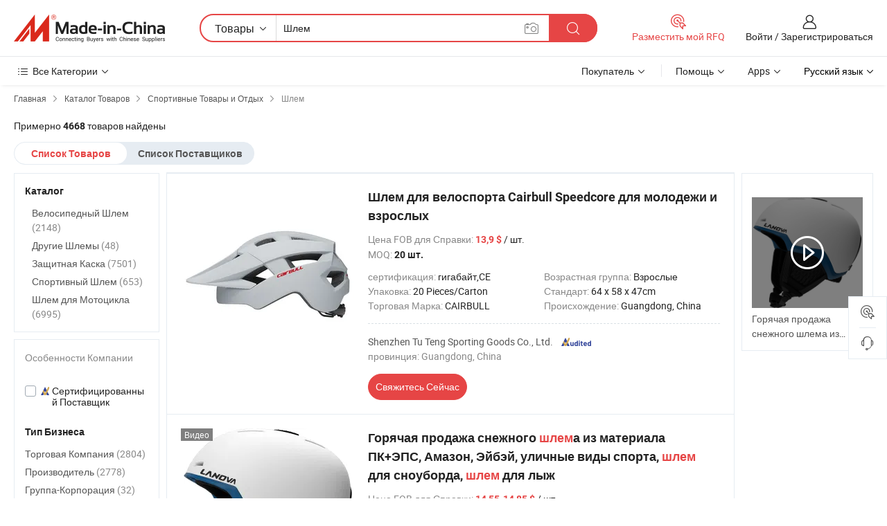

--- FILE ---
content_type: text/html;charset=UTF-8
request_url: https://ru.made-in-china.com/category23_Sporting-Goods-Recreation/Helmet_1.html
body_size: 35759
content:
<!DOCTYPE HTML>
<html lang="ru">
<head>
    <meta http-equiv="X-UA-Compatible" content="IE=edge,chrome=1" />
<meta charset="UTF-8">
    <title>Шлем, Китай Шлем каталог продукции Сделано в Китае</title>
<meta content="Шлем, Китай Шлем, производители, поставщики Шлем" name="keywords">
    <meta content="перечень продукции Шлем и продукции Шлем Сделано в Китае для русскоговорящий покупатель для поиск Китай продукции Шлем" name="description">
<meta http-equiv="Content-Type" content="text/html; charset=UTF-8" />
            








                  	    <link rel="canonical" href='https://ru.made-in-china.com/category23_Sporting-Goods-Recreation/Helmet_1.html'/>
		<link rel="next" href='https://ru.made-in-china.com/category23_Sporting-Goods-Recreation/Helmet_2.html'/>
                  
                        <link type="text/css" rel="stylesheet" href="https://www.micstatic.com/mlan/css/searchList/searchList_be5ff45d.css" />                            <!-- Polyfill Code Begin --><script chaset="utf-8" type="text/javascript" src="https://www.micstatic.com/polyfill/polyfill-simplify_eb12d58d.js"></script><!-- Polyfill Code End --></head>
<body style="min-width: 1024px;"  probe-clarity="false" >
<div class="auto-size">
    <div id="header" ></div>
<script>
    function headerMlanInit() {
        const funcName = 'headerMlan';
        const app = new window[funcName]({target: document.getElementById('header'), props: {props: {"pageType":4,"logoTitle":"Производители и поставщики","logoUrl":null,"base":{"buyerInfo":{"service":"Услуги","newUserGuide":"Гид для новичков","auditReport":"Audited Suppliers' Reports","meetSuppliers":"Meet Suppliers","onlineTrading":"Secured Trading Service","buyerCenter":"Центр покупателей","contactUs":"Связаться с Нами","search":"Поиск","prodDirectory":"Каталог Товаров","supplierDiscover":"Supplier Discover","sourcingRequest":"Разместить Запрос на Поставку","quickLinks":"Quick Links","myFavorites":"Мое Избранное","visitHistory":"История Браузера","buyer":"Покупатель","blog":"Бизнес-информация"},"supplierInfo":{"supplier":"Поставщик","joinAdvance":"加入高级会员","tradeServerMarket":"外贸服务市场","memberHome":"外贸e家","cloudExpo":"Smart Expo云展会","onlineTrade":"交易服务","internationalLogis":"国际物流","northAmericaBrandSailing":"北美全渠道出海","micDomesticTradeStation":"中国制造网内贸站"},"helpInfo":{"whyMic":"Why Made-in-China.com","auditSupplierWay":"How do we audit suppliers","securePaymentWay":"How do we secure payment","submitComplaint":"Подать жалобу","contactUs":"Связаться с Нами","faq":"Вопросы-Ответы","help":"Помощь"},"appsInfo":{"downloadApp":"Скачать App!","forBuyer":"Для покупателя","forSupplier":"Для поставщика","exploreApp":"Исследовать эксклюзивные скидки в App","apps":"Apps"},"languages":[{"lanCode":0,"simpleName":"en","name":"English","value":"//www.made-in-china.com/"},{"lanCode":5,"simpleName":"es","name":"Español","value":"//es.made-in-china.com/"},{"lanCode":4,"simpleName":"pt","name":"Português","value":"//pt.made-in-china.com/"},{"lanCode":2,"simpleName":"fr","name":"Français","value":"//fr.made-in-china.com/"},{"lanCode":3,"simpleName":"ru","name":"Русский язык","value":"//ru.made-in-china.com/"},{"lanCode":8,"simpleName":"it","name":"Italiano","value":"//it.made-in-china.com/"},{"lanCode":6,"simpleName":"de","name":"Deutsch","value":"//de.made-in-china.com/"},{"lanCode":7,"simpleName":"nl","name":"Nederlands","value":"//nl.made-in-china.com/"},{"lanCode":9,"simpleName":"sa","name":"العربية","value":"//sa.made-in-china.com/"},{"lanCode":11,"simpleName":"kr","name":"한국어","value":"//kr.made-in-china.com/"},{"lanCode":10,"simpleName":"jp","name":"日本語","value":"//jp.made-in-china.com/"},{"lanCode":12,"simpleName":"hi","name":"हिन्दी","value":"//hi.made-in-china.com/"},{"lanCode":13,"simpleName":"th","name":"ภาษาไทย","value":"//th.made-in-china.com/"},{"lanCode":14,"simpleName":"tr","name":"Türkçe","value":"//tr.made-in-china.com/"},{"lanCode":15,"simpleName":"vi","name":"Tiếng Việt","value":"//vi.made-in-china.com/"},{"lanCode":16,"simpleName":"id","name":"Bahasa Indonesia","value":"//id.made-in-china.com/"}],"showMlan":true,"showRules":false,"rules":"Rules","language":"ru","menu":"Меню","subTitle":null,"subTitleLink":null},"categoryRegion":{"categories":"Все Категории","categoryList":[{"name":"Сельское Хозяйство и Пища","value":"https://ru.made-in-china.com/category1_Agriculture-Food/Agriculture-Food_usssssssss.html","catCode":"1000000000"},{"name":"Одежда и Аксессуары","value":"https://ru.made-in-china.com/category1_Apparel-Accessories/Apparel-Accessories_uussssssss.html","catCode":"1100000000"},{"name":"Искусство и Ремесла","value":"https://ru.made-in-china.com/category1_Arts-Crafts/Arts-Crafts_uyssssssss.html","catCode":"1200000000"},{"name":"Автозапчасти и Аксессуары","value":"https://ru.made-in-china.com/category1_Auto-Motorcycle-Parts-Accessories/Auto-Motorcycle-Parts-Accessories_yossssssss.html","catCode":"2900000000"},{"name":"Сумки, Футляры и Коробки","value":"https://ru.made-in-china.com/category1_Bags-Cases-Boxes/Bags-Cases-Boxes_yhssssssss.html","catCode":"2600000000"},{"name":"Химическая Промышленность","value":"https://ru.made-in-china.com/category1_Chemicals/Chemicals_uissssssss.html","catCode":"1300000000"},{"name":"Компьютерные Товары","value":"https://ru.made-in-china.com/category1_Computer-Products/Computer-Products_iissssssss.html","catCode":"3300000000"},{"name":"Строительство и Отделка","value":"https://ru.made-in-china.com/category1_Construction-Decoration/Construction-Decoration_ugssssssss.html","catCode":"1500000000"},{"name":"Бытовая Электроника","value":"https://ru.made-in-china.com/category1_Consumer-Electronics/Consumer-Electronics_unssssssss.html","catCode":"1400000000"},{"name":"Электротехника и Электроника","value":"https://ru.made-in-china.com/category1_Electrical-Electronics/Electrical-Electronics_uhssssssss.html","catCode":"1600000000"},{"name":"Мебель","value":"https://ru.made-in-china.com/category1_Furniture/Furniture_yessssssss.html","catCode":"2700000000"},{"name":"Здоровье и Медицина","value":"https://ru.made-in-china.com/category1_Health-Medicine/Health-Medicine_uessssssss.html","catCode":"1700000000"},{"name":"Промышленное Оборудование и Компоненты","value":"https://ru.made-in-china.com/category1_Industrial-Equipment-Components/Industrial-Equipment-Components_inssssssss.html","catCode":"3400000000"},{"name":"Инструменты и Измерительные Приборы","value":"https://ru.made-in-china.com/category1_Instruments-Meters/Instruments-Meters_igssssssss.html","catCode":"3500000000"},{"name":"Легкая промышленность и товары повседневного спроса","value":"https://ru.made-in-china.com/category1_Light-Industry-Daily-Use/Light-Industry-Daily-Use_urssssssss.html","catCode":"1800000000"},{"name":"Светильники и Освещение","value":"https://ru.made-in-china.com/category1_Lights-Lighting/Lights-Lighting_isssssssss.html","catCode":"3000000000"},{"name":"Машины Для Производства и Обработки","value":"https://ru.made-in-china.com/category1_Manufacturing-Processing-Machinery/Manufacturing-Processing-Machinery_uossssssss.html","catCode":"1900000000"},{"name":"Металлургия, Полезные Ископаемые и Энергетика","value":"https://ru.made-in-china.com/category1_Metallurgy-Mineral-Energy/Metallurgy-Mineral-Energy_ysssssssss.html","catCode":"2000000000"},{"name":"Канцелярские Товары","value":"https://ru.made-in-china.com/category1_Office-Supplies/Office-Supplies_yrssssssss.html","catCode":"2800000000"},{"name":"Упаковка и Полиграфия","value":"https://ru.made-in-china.com/category1_Packaging-Printing/Packaging-Printing_ihssssssss.html","catCode":"3600000000"},{"name":"Безопасность и Защита","value":"https://ru.made-in-china.com/category1_Security-Protection/Security-Protection_ygssssssss.html","catCode":"2500000000"},{"name":"Услуги","value":"https://ru.made-in-china.com/category1_Service/Service_ynssssssss.html","catCode":"2400000000"},{"name":"Спортивные Товары и Отдых","value":"https://ru.made-in-china.com/category1_Sporting-Goods-Recreation/Sporting-Goods-Recreation_iussssssss.html","catCode":"3100000000"},{"name":"Текстиль","value":"https://ru.made-in-china.com/category1_Textile/Textile_yussssssss.html","catCode":"2100000000"},{"name":"Инструменты и Крепёжные Изделия","value":"https://ru.made-in-china.com/category1_Tools-Hardware/Tools-Hardware_iyssssssss.html","catCode":"3200000000"},{"name":"Игрушки","value":"https://ru.made-in-china.com/category1_Toys/Toys_yyssssssss.html","catCode":"2200000000"},{"name":"Транспорт","value":"https://ru.made-in-china.com/category1_Transportation/Transportation_yissssssss.html","catCode":"2300000000"}],"more":"Больше"},"searchRegion":{"show":true,"lookingFor":"Расскажите нам, что вы ищете...","homeUrl":"//ru.made-in-china.com","products":"Товары","suppliers":"Поставщики","uploadImage":"Загрузить изображение","max20MbPerImage":"Максимум 20 МБ на изображение","yourRecentKeywords":"Ваши последние ключевые слова","clearHistory":"Очистить Историю","popularSearches":"Похожие Поиски","relatedSearches":"Больше","more":null,"maxSizeErrorMsg":"Загрузка не удалась. Максимальный размер изображения 20 МБ.","noNetworkErrorMsg":"Нет сетевого подключения. Пожалуйста, проверьте настройки сети и попробуйте снова.","uploadFailedErrorMsg":"Загрузка не удалась. Неверный формат изображения. Поддерживаемые форматы: JPG, PNG, BMP.","relatedList":null,"relatedTitle":null,"relatedTitleLink":null,"formParams":null,"mlanFormParams":{"keyword":"Шлем","inputkeyword":"Шлем","type":"Product","currentTab":"1","currentPage":null,"currentCat":"iunyssssss","currentRegion":"","currentProp":"","submitPageUrl":"/multi_category23_Sporting-Goods-Recreation/Helmet.html","parentCat":null,"otherSearch":null,"currentAllCatalogCodes":null,"sgsMembership":null,"memberLevel":null,"topOrder":"0","size":"30","more":"больше","less":"less","staticUrl50":"/category23_Sporting-Goods-Recreation/Helmet_iunyssssss_50_1.html","staticUrl10":"/category23_Sporting-Goods-Recreation/Helmet_iunyssssss_10_1.html","staticUrl30":"/category23_Sporting-Goods-Recreation/Helmet_iunyssssss_1.html","condition":"0","conditionParamsList":[{"condition":"0","conditionName":null,"action":"/productSearch?keyword=#word#","searchUrl":null,"inputPlaceholder":null},{"condition":"1","conditionName":null,"action":"/companySearch?keyword=#word#","searchUrl":null,"inputPlaceholder":null}]},"enterKeywordTips":"Введите ключевое слово по крайней мере для вашего поиска."},"frequentRegion":{"rfq":{"rfq":"Разместить мой RFQ","searchRfq":"Search RFQs","acquireRfqHover":"Расскажите нам, что вам нужно, и попробуйте простой способ получить цитаты !","searchRfqHover":"Discover quality RFQs and connect with big-budget buyers"},"account":{"account":"Аккаунт","signIn":"Войти","join":"Зарегистрироваться","newUser":"Новый Пользователь","joinFree":"Зарегистрироваться","or":"Или","socialLogin":"Нажимая «Зарегистрироваться», «Войти» или «Продолжить» с Facebook, Linkedin, Twitter, Google, %s, я принимаю %sUser Agreement%s и %sPrivacy Policy%s","message":"Сообщения","quotes":"Цитаты","orders":"Заказы","favorites":"Избранное","visitHistory":"История Браузера","postSourcingRequest":"Разместить Запрос на Поставку","hi":"Здравствуйте","signOut":"Выйти","manageProduct":"Управление Продуктами","editShowroom":"Редактировать выставочный зал","username":"","userType":null,"foreignIP":true,"currentYear":2026,"userAgreement":"Пользовательское соглашение","privacyPolicy":"Политика конфиденциальности"},"message":{"message":"Сообщения","signIn":"Войти","join":"Зарегистрироваться","newUser":"Новый Пользователь","joinFree":"Зарегистрироваться","viewNewMsg":"Sign in to view the new messages","inquiry":"Запросы","rfq":"RFQs","awaitingPayment":"Awaiting payments","chat":"Чат","awaitingQuotation":"Ожидание котировок"},"cart":{"cart":"Корзина запросов"}},"busiRegion":null,"previewRegion":null}}});
		const hoc=o=>(o.__proto__.$get=function(o){return this.$$.ctx[this.$$.props[o]]},o.__proto__.$getKeys=function(){return Object.keys(this.$$.props)},o.__proto__.$getProps=function(){return this.$get("props")},o.__proto__.$setProps=function(o){var t=this.$getKeys(),s={},p=this;t.forEach(function(o){s[o]=p.$get(o)}),s.props=Object.assign({},s.props,o),this.$set(s)},o.__proto__.$help=function(){console.log("\n            $set(props): void             | 设置props的值\n            $get(key: string): any        | 获取props指定key的值\n            $getKeys(): string[]          | 获取props所有key\n            $getProps(): any              | 获取props里key为props的值（适用nail）\n            $setProps(params: any): void  | 设置props里key为props的值（适用nail）\n            $on(ev, callback): func       | 添加事件监听，返回移除事件监听的函数\n            $destroy(): void              | 销毁组件并触发onDestroy事件\n        ")},o);
        window[`${funcName}Api`] = hoc(app);
    };
</script>
<script type="text/javascript" onload="headerMlanInit()" src="https://www.micstatic.com/nail/pc/header-mlan_6f301846.js"></script>
    <div class="page cf">
        <div class="page-wrap search-list cf">
                    <div class="crumb">
        <span>
            <a href="//ru.made-in-china.com"  rel="nofollow">
                <span>Главная</span>
            </a>
        </span>
        <i class="ob-icon icon-right"></i>
        <span>
            <a href="/html/category.html" rel="nofollow">
                <span>Каталог Товаров</span>
            </a>
        </span>
        <i class="ob-icon icon-right"></i>
                      <span>
                <a href="https://ru.made-in-china.com/category1_Sporting-Goods-Recreation/Sporting-Goods-Recreation_iussssssss.html" rel="nofollow">
                    <span>Спортивные Товары и Отдых</span>
                </a>
            </span>
            <i class="ob-icon icon-right"></i>
			 									<span>Шлем</span>
										                </div>            <div style="margin-top: 20px">
                                    <span class="num-found">Примерно <strong>4668</strong> товаров найдены</span>
                            </div>

            <div class="search-filter-bar">
                <div class="list-tab">
                    <ul class="tab">
                        <li class="selected">
                            <a>Список Товаров</a>
                        </li>
                        <li>
                                                                                                <a href='/company_Sporting-Goods-Recreation/Helmet_1.html' rel="nofollow">Список Поставщиков</a>
                                                                                    </li>
                    </ul>
                </div>
            </div>

            <div class="search-list-container main-wrap">
                <div class="main">
                                        
                    <!-- 多语产品price页面 MIC-64966 -->
                                            <!-- 多语产品页面 -->
                        <div class="search-list">
    <div class="prod-list">
            <!-- toprank -->
                                            <!-- prod -->
<div class="list-node " faw-module="Search_prod_list">
    <div class="list-node-content cf">
        <div class="prod-content">
            <div class="prod-info">
                <h2 class="product-name">
                                                            <a href="//ru.made-in-china.com/co_cairbull/product_Cairbull-Speedcore-Youth-Adult-Road-Cycling-Sports-Helmet_yueseryung.html" target="_blank" title="Шлем для велоспорта Cairbull Speedcore для молодежи и взрослых" ads-data="st:2,pdid:AfnUNlSVYKhR,pcid:pZwfAVIDHYlL,a:1,ads_tp:,ads_id:,srv_id:,flx_deliv_tp:comb" faw-exposure>
                        Шлем для велоспорта Cairbull Speedcore для молодежи и взрослых
                    </a>
                </h2>

                                    <div class="product-property">
			Цена FOB для Справки:
        <span class="info">
		    <strong class="price">13,9 $</strong> / шт.	    </span>
		<br/>
				MOQ:
        <span class="info">
			<strong>20 шт.</strong>
		</span>
		<br/>
	</div>

                
                <div class="extra-property cf">
                    <ul class="property-list">
                                                    <li class="J-faketitle ellipsis">
                                сертификация: <span class="property-val">гигабайт,CE</span>
                            </li>
                                                    <li class="J-faketitle ellipsis">
                                Возрастная группа: <span class="property-val">Взрослые</span>
                            </li>
                                                    <li class="J-faketitle ellipsis">
                                Упаковка: <span class="property-val">20 Pieces/Carton</span>
                            </li>
                                                    <li class="J-faketitle ellipsis">
                                Стандарт: <span class="property-val">64 x 58 x 47cm</span>
                            </li>
                                                    <li class="J-faketitle ellipsis">
                                Торговая Марка: <span class="property-val">CAIRBULL</span>
                            </li>
                                                    <li class="J-faketitle ellipsis">
                                Происхождение: <span class="property-val">Guangdong, China</span>
                            </li>
                                            </ul>
                </div>
                <div class="pro-extra">
    <ul class="company-info">
        <li class="">
            <div class="compnay-name-li J-compnay-name-li">
                <div class="auth-list J-auth-list">
                                                                                                                                                                                                                                                                                                                                                                                                                                        <div class="auth auth-as">
                            <span class="auth-gold-span left_2 as-logo" data-title="Проверено независимым сторонним инспекционным агентством">
                                <img class="auth-icon ico-audited" src="https://www.micstatic.com/common/img/icon-new/as_32.png" alt="Сертифицированный Поставщик">
                            </span>
                        </div>
                                    </div>
                                     <a ads-data="st:3,pcid:pZwfAVIDHYlL,a:1" href="https://ru.made-in-china.com/co_cairbull/" target="_blank" >
                        <span> Shenzhen Tu Teng Sporting Goods Co., Ltd.</span>
                    </a>
                             </div>
        </li>
        <li class="ellipsis">
            <span>
                провинция: Guangdong, China            </span>
        </li>
    </ul>
</div>                <div class="prod-btn">
                                                                                    <a  href="https://www.made-in-china.com/sendInquiry/prod_AfnUNlSVYKhR_pZwfAVIDHYlL.html?plant=ru&from=search&type=cs&target=prod&catcode=3142000000&smode=pc"
                            target="_blank" rel="nofollow" class="btn btn-main" ads-data="st:5,pdid:AfnUNlSVYKhR,pcid:pZwfAVIDHYlL,a:1,ads_tp:,ads_id:,srv_id:,flx_deliv_tp:comb">
                                                        <span class="btn-main-text">Свяжитесь Сейчас</span>
                        </a>
                                                            <b class="tm3_chat_status" lan="ru" tmlan="ru"  dataId="pZwfAVIDHYlL_AfnUNlSVYKhR_1"
                       inquiry="https://www.made-in-china.com/sendInquiry/prod_AfnUNlSVYKhR_pZwfAVIDHYlL.html?plant=ru&from=search&type=cs&target=prod&catcode=3142000000&smode=pc"
                       processor="chat" cid="pZwfAVIDHYlL"  style="display:none"></b>
                </div>
            </div>
        </div>
        <div class="prod-img img-total slide-prod J-slider-prod">
            <div class="prod-img-wrap">
                                <div class="img-box swiper-container J-slider-prod-box">
                                            <div class="img-list swiper-wrapper prod-banner-list" id="banner-slider">
                                                        
                                                            
                                                                                                                                    <a rel="nofollow" class="img-wrap swiper-slide img-thumb-auto"  href="//ru.made-in-china.com/co_cairbull/product_Cairbull-Speedcore-Youth-Adult-Road-Cycling-Sports-Helmet_yueseryung.html" target="_blank" ads-data="st:8,pdid:AfnUNlSVYKhR,pcid:pZwfAVIDHYlL,a:1,ads_tp:,ads_id:,srv_id:,flx_deliv_tp:comb">
                                        <div class="img-thumb-inner">
                                                                                                                                                <img class="J-gif-mainPic" src="https://image.made-in-china.com/201f0j10UfrBQAJRCCce/Cairbull-Speedcore-Youth-Adult-Road-Cycling-Sports-Helmet.webp" alt="Шлем для велоспорта Cairbull Speedcore для молодежи и взрослых">
                                                                                                                                    </div>
                                    </a>
                                                                    <a rel="nofollow" class="img-wrap swiper-slide img-thumb-auto"  href="//ru.made-in-china.com/co_cairbull/product_Cairbull-Speedcore-Youth-Adult-Road-Cycling-Sports-Helmet_yueseryung.html" target="_blank" ads-data="st:8,pdid:AfnUNlSVYKhR,pcid:pZwfAVIDHYlL,a:2,ads_tp:,ads_id:,srv_id:,flx_deliv_tp:comb">
                                        <div class="img-thumb-inner">
                                                                                            <img class="J-trigger-lazyload" src="https://www.micstatic.com/common/img/space.png?_v=1769150917830" alt="Шлем для велоспорта Cairbull Speedcore для молодежи и взрослых"
                                                     data-original="https://image.made-in-china.com/201f0j10uUrMaGmlgvcB/Cairbull-Speedcore-Youth-Adult-Road-Cycling-Sports-Helmet.webp">
                                                                                    </div>
                                    </a>
                                                                    <a rel="nofollow" class="img-wrap swiper-slide img-thumb-auto"  href="//ru.made-in-china.com/co_cairbull/product_Cairbull-Speedcore-Youth-Adult-Road-Cycling-Sports-Helmet_yueseryung.html" target="_blank" ads-data="st:8,pdid:AfnUNlSVYKhR,pcid:pZwfAVIDHYlL,a:3,ads_tp:,ads_id:,srv_id:,flx_deliv_tp:comb">
                                        <div class="img-thumb-inner">
                                                                                            <img class="J-trigger-lazyload" src="https://www.micstatic.com/common/img/space.png?_v=1769150917830" alt="Шлем для велоспорта Cairbull Speedcore для молодежи и взрослых"
                                                     data-original="https://image.made-in-china.com/201f0j10zUgMQIAKZBov/Cairbull-Speedcore-Youth-Adult-Road-Cycling-Sports-Helmet.webp">
                                                                                    </div>
                                    </a>
                                                                    <a rel="nofollow" class="img-wrap swiper-slide img-thumb-auto"  href="//ru.made-in-china.com/co_cairbull/product_Cairbull-Speedcore-Youth-Adult-Road-Cycling-Sports-Helmet_yueseryung.html" target="_blank" ads-data="st:8,pdid:AfnUNlSVYKhR,pcid:pZwfAVIDHYlL,a:4,ads_tp:,ads_id:,srv_id:,flx_deliv_tp:comb">
                                        <div class="img-thumb-inner">
                                                                                            <img class="J-trigger-lazyload" src="https://www.micstatic.com/common/img/space.png?_v=1769150917830" alt="Шлем для велоспорта Cairbull Speedcore для молодежи и взрослых"
                                                     data-original="https://image.made-in-china.com/201f0j10zUuMQkAghCce/Cairbull-Speedcore-Youth-Adult-Road-Cycling-Sports-Helmet.webp">
                                                                                    </div>
                                    </a>
                                                                    <a rel="nofollow" class="img-wrap swiper-slide img-thumb-auto"  href="//ru.made-in-china.com/co_cairbull/product_Cairbull-Speedcore-Youth-Adult-Road-Cycling-Sports-Helmet_yueseryung.html" target="_blank" ads-data="st:8,pdid:AfnUNlSVYKhR,pcid:pZwfAVIDHYlL,a:5,ads_tp:,ads_id:,srv_id:,flx_deliv_tp:comb">
                                        <div class="img-thumb-inner">
                                                                                            <img class="J-trigger-lazyload" src="https://www.micstatic.com/common/img/space.png?_v=1769150917830" alt="Шлем для велоспорта Cairbull Speedcore для молодежи и взрослых"
                                                     data-original="https://image.made-in-china.com/201f0j10gRzeQKmEhCbM/Cairbull-Speedcore-Youth-Adult-Road-Cycling-Sports-Helmet.webp">
                                                                                    </div>
                                    </a>
                                                                                    </div>
                    
                                                                <a class="img-left J-slide-left" href="javascript:;"><i class="ob-icon icon-left"></i></a>
                        <a class="img-right J-slide-right" href="javascript:;"><i class="ob-icon icon-right"></i></a>
                                    </div>
                                    <div class="pagination J-pagination">
                        <span class="swiper-pagination-switch swiper-visible-switch swiper-active-switch"></span>
                        <span class="swiper-pagination-switch"></span>
                        <span class="swiper-pagination-switch"></span>
                    </div>
                            </div>
        </div>
    </div>
    </div>
                                <!-- prod -->
<div class="list-node " faw-module="Search_prod_list">
    <div class="list-node-content cf">
        <div class="prod-content">
            <div class="prod-info">
                <h2 class="product-name">
                                                            <a href="//ru.made-in-china.com/co_changzhuo/product_Hot-Selling-Snow-Helmet-with-PC-EPS-Material-Amazon-Ebay-Outdoor-Sports-Snowboard-Skateboard-Helmet-Ski-Helmet_uoinrhenry.html" target="_blank" title="Горячая продажа снежного шлема из материала ПК+ЭПС, Амазон, Эйбэй, уличные виды спорта, шлем для сноуборда, шлем для лыж" ads-data="st:2,pdid:IwiaMCyHlurB,pcid:rofEHjsJsbYA,a:2,ads_tp:,ads_id:,srv_id:,flx_deliv_tp:comb" faw-exposure>
                        Горячая продажа снежного <strong>шлем</strong>а из материала ПК+ЭПС, Амазон, Эйбэй, уличные виды спорта, <strong>шлем</strong> для сноуборда, <strong>шлем</strong> для лыж
                    </a>
                </h2>

                                    <div class="product-property">
			Цена FOB для Справки:
        <span class="info">
		    <strong class="price">14,55-14,85 $</strong> / шт.	    </span>
		<br/>
				MOQ:
        <span class="info">
			<strong>300 шт.</strong>
		</span>
		<br/>
	</div>

                
                <div class="extra-property cf">
                    <ul class="property-list">
                                                    <li class="J-faketitle ellipsis">
                                Упаковка: <span class="property-val">PE Pouch/Color Box</span>
                            </li>
                                                    <li class="J-faketitle ellipsis">
                                Происхождение: <span class="property-val">China</span>
                            </li>
                                                    <li class="J-faketitle ellipsis">
                                Код ТН ВЭД: <span class="property-val">6506100090</span>
                            </li>
                                                    <li class="J-faketitle ellipsis">
                                Производительность: <span class="property-val">100000PCS Per Month</span>
                            </li>
                                            </ul>
                </div>
                <div class="pro-extra">
    <ul class="company-info">
        <li class="">
            <div class="compnay-name-li J-compnay-name-li">
                <div class="auth-list J-auth-list">
                                                                                                                                                                                                                                                                                                                                                                                                                                        <div class="auth auth-as">
                            <span class="auth-gold-span left_2 as-logo" data-title="Проверено независимым сторонним инспекционным агентством">
                                <img class="auth-icon ico-audited" src="https://www.micstatic.com/common/img/icon-new/as_32.png" alt="Сертифицированный Поставщик">
                            </span>
                        </div>
                                    </div>
                                     <a ads-data="st:3,pcid:rofEHjsJsbYA,a:2" href="https://ru.made-in-china.com/co_changzhuo/" target="_blank" >
                        <span> Dongguan Changzhuo Outdoor Products Co., Ltd.</span>
                    </a>
                             </div>
        </li>
        <li class="ellipsis">
            <span>
                провинция: Guangdong, China            </span>
        </li>
    </ul>
</div>                <div class="prod-btn">
                                                                                    <a  href="https://www.made-in-china.com/sendInquiry/prod_IwiaMCyHlurB_rofEHjsJsbYA.html?plant=ru&from=search&type=cs&target=prod&catcode=3142000000&smode=pc"
                            target="_blank" rel="nofollow" class="btn btn-main" ads-data="st:5,pdid:IwiaMCyHlurB,pcid:rofEHjsJsbYA,a:2,ads_tp:,ads_id:,srv_id:,flx_deliv_tp:comb">
                                                        <span class="btn-main-text">Свяжитесь Сейчас</span>
                        </a>
                                                            <b class="tm3_chat_status" lan="ru" tmlan="ru"  dataId="rofEHjsJsbYA_IwiaMCyHlurB_1"
                       inquiry="https://www.made-in-china.com/sendInquiry/prod_IwiaMCyHlurB_rofEHjsJsbYA.html?plant=ru&from=search&type=cs&target=prod&catcode=3142000000&smode=pc"
                       processor="chat" cid="rofEHjsJsbYA"  style="display:none"></b>
                </div>
            </div>
        </div>
        <div class="prod-img img-total slide-prod J-slider-prod">
            <div class="prod-img-wrap">
                                <div class="img-box swiper-container J-slider-prod-box">
                                            <div class="img-list swiper-wrapper prod-banner-list" id="banner-slider">
                                                        
                                                            
                                                                                                                                    <a rel="nofollow" class="img-wrap swiper-slide img-thumb-auto"  href="//ru.made-in-china.com/co_changzhuo/product_Hot-Selling-Snow-Helmet-with-PC-EPS-Material-Amazon-Ebay-Outdoor-Sports-Snowboard-Skateboard-Helmet-Ski-Helmet_uoinrhenry.html" target="_blank" ads-data="st:8,pdid:IwiaMCyHlurB,pcid:rofEHjsJsbYA,a:1,ads_tp:,ads_id:,srv_id:,flx_deliv_tp:comb">
                                        <div class="img-thumb-inner">
                                                                                                                                                <img class="J-gif-mainPic" src="https://image.made-in-china.com/201f0j10hNobJnHjNkqd/Hot-Selling-Snow-Helmet-with-PC-EPS-Material-Amazon-Ebay-Outdoor-Sports-Snowboard-Skateboard-Helmet-Ski-Helmet.webp" alt="Горячая продажа снежного шлема из материала ПК+ЭПС, Амазон, Эйбэй, уличные виды спорта, шлем для сноуборда, шлем для лыж">
                                                                                                                                    </div>
                                    </a>
                                                                    <a rel="nofollow" class="img-wrap swiper-slide img-thumb-auto"  href="//ru.made-in-china.com/co_changzhuo/product_Hot-Selling-Snow-Helmet-with-PC-EPS-Material-Amazon-Ebay-Outdoor-Sports-Snowboard-Skateboard-Helmet-Ski-Helmet_uoinrhenry.html" target="_blank" ads-data="st:8,pdid:IwiaMCyHlurB,pcid:rofEHjsJsbYA,a:2,ads_tp:,ads_id:,srv_id:,flx_deliv_tp:comb">
                                        <div class="img-thumb-inner">
                                                                                            <img class="J-trigger-lazyload" src="https://www.micstatic.com/common/img/space.png?_v=1769150917830" alt="Горячая продажа снежного шлема из материала ПК+ЭПС, Амазон, Эйбэй, уличные виды спорта, шлем для сноуборда, шлем для лыж"
                                                     data-original="https://image.made-in-china.com/201f0j10kybqJELcwoqm/Hot-Selling-Snow-Helmet-with-PC-EPS-Material-Amazon-Ebay-Outdoor-Sports-Snowboard-Skateboard-Helmet-Ski-Helmet.webp">
                                                                                    </div>
                                    </a>
                                                                    <a rel="nofollow" class="img-wrap swiper-slide img-thumb-auto"  href="//ru.made-in-china.com/co_changzhuo/product_Hot-Selling-Snow-Helmet-with-PC-EPS-Material-Amazon-Ebay-Outdoor-Sports-Snowboard-Skateboard-Helmet-Ski-Helmet_uoinrhenry.html" target="_blank" ads-data="st:8,pdid:IwiaMCyHlurB,pcid:rofEHjsJsbYA,a:3,ads_tp:,ads_id:,srv_id:,flx_deliv_tp:comb">
                                        <div class="img-thumb-inner">
                                                                                            <img class="J-trigger-lazyload" src="https://www.micstatic.com/common/img/space.png?_v=1769150917830" alt="Горячая продажа снежного шлема из материала ПК+ЭПС, Амазон, Эйбэй, уличные виды спорта, шлем для сноуборда, шлем для лыж"
                                                     data-original="https://image.made-in-china.com/201f0j10kObqJzDniocm/Hot-Selling-Snow-Helmet-with-PC-EPS-Material-Amazon-Ebay-Outdoor-Sports-Snowboard-Skateboard-Helmet-Ski-Helmet.webp">
                                                                                    </div>
                                    </a>
                                                                    <a rel="nofollow" class="img-wrap swiper-slide img-thumb-auto"  href="//ru.made-in-china.com/co_changzhuo/product_Hot-Selling-Snow-Helmet-with-PC-EPS-Material-Amazon-Ebay-Outdoor-Sports-Snowboard-Skateboard-Helmet-Ski-Helmet_uoinrhenry.html" target="_blank" ads-data="st:8,pdid:IwiaMCyHlurB,pcid:rofEHjsJsbYA,a:4,ads_tp:,ads_id:,srv_id:,flx_deliv_tp:comb">
                                        <div class="img-thumb-inner">
                                                                                            <img class="J-trigger-lazyload" src="https://www.micstatic.com/common/img/space.png?_v=1769150917830" alt="Горячая продажа снежного шлема из материала ПК+ЭПС, Амазон, Эйбэй, уличные виды спорта, шлем для сноуборда, шлем для лыж"
                                                     data-original="https://image.made-in-china.com/201f0j10qncoJWLRwkbw/Hot-Selling-Snow-Helmet-with-PC-EPS-Material-Amazon-Ebay-Outdoor-Sports-Snowboard-Skateboard-Helmet-Ski-Helmet.webp">
                                                                                    </div>
                                    </a>
                                                                    <a rel="nofollow" class="img-wrap swiper-slide img-thumb-auto"  href="//ru.made-in-china.com/co_changzhuo/product_Hot-Selling-Snow-Helmet-with-PC-EPS-Material-Amazon-Ebay-Outdoor-Sports-Snowboard-Skateboard-Helmet-Ski-Helmet_uoinrhenry.html" target="_blank" ads-data="st:8,pdid:IwiaMCyHlurB,pcid:rofEHjsJsbYA,a:5,ads_tp:,ads_id:,srv_id:,flx_deliv_tp:comb">
                                        <div class="img-thumb-inner">
                                                                                            <img class="J-trigger-lazyload" src="https://www.micstatic.com/common/img/space.png?_v=1769150917830" alt="Горячая продажа снежного шлема из материала ПК+ЭПС, Амазон, Эйбэй, уличные виды спорта, шлем для сноуборда, шлем для лыж"
                                                     data-original="https://image.made-in-china.com/201f0j10oNkqmeHccbkw/Hot-Selling-Snow-Helmet-with-PC-EPS-Material-Amazon-Ebay-Outdoor-Sports-Snowboard-Skateboard-Helmet-Ski-Helmet.webp">
                                                                                    </div>
                                    </a>
                                                                    <a rel="nofollow" class="img-wrap swiper-slide img-thumb-auto"  href="//ru.made-in-china.com/co_changzhuo/product_Hot-Selling-Snow-Helmet-with-PC-EPS-Material-Amazon-Ebay-Outdoor-Sports-Snowboard-Skateboard-Helmet-Ski-Helmet_uoinrhenry.html" target="_blank" ads-data="st:8,pdid:IwiaMCyHlurB,pcid:rofEHjsJsbYA,a:6,ads_tp:,ads_id:,srv_id:,flx_deliv_tp:comb">
                                        <div class="img-thumb-inner">
                                                                                            <img class="J-trigger-lazyload" src="https://www.micstatic.com/common/img/space.png?_v=1769150917830" alt="Горячая продажа снежного шлема из материала ПК+ЭПС, Амазон, Эйбэй, уличные виды спорта, шлем для сноуборда, шлем для лыж"
                                                     data-original="https://image.made-in-china.com/201f0j10bNqcdFHIckoA/Hot-Selling-Snow-Helmet-with-PC-EPS-Material-Amazon-Ebay-Outdoor-Sports-Snowboard-Skateboard-Helmet-Ski-Helmet.webp">
                                                                                    </div>
                                    </a>
                                                                                    </div>
                    
                                            <a href="//ru.made-in-china.com/co_changzhuo/product_Hot-Selling-Snow-Helmet-with-PC-EPS-Material-Amazon-Ebay-Outdoor-Sports-Snowboard-Skateboard-Helmet-Ski-Helmet_uoinrhenry.html" target="_blank" rel="nofollow" target="_blank" class="has-icon has-video-icon" ads-data="st:18,pdid:IwiaMCyHlurB,pcid:rofEHjsJsbYA,a:2,ads_tp:,ads_id:,srv_id:,flx_deliv_tp:comb">Видео</a>
                                                                <a class="img-left J-slide-left" href="javascript:;"><i class="ob-icon icon-left"></i></a>
                        <a class="img-right J-slide-right" href="javascript:;"><i class="ob-icon icon-right"></i></a>
                                    </div>
                                    <div class="pagination J-pagination">
                        <span class="swiper-pagination-switch swiper-visible-switch swiper-active-switch"></span>
                        <span class="swiper-pagination-switch"></span>
                        <span class="swiper-pagination-switch"></span>
                    </div>
                            </div>
        </div>
    </div>
    </div>
                                <!-- prod -->
<div class="list-node " faw-module="Search_prod_list">
    <div class="list-node-content cf">
        <div class="prod-content">
            <div class="prod-info">
                <h2 class="product-name">
                                                            <a href="//ru.made-in-china.com/co_hongchengoutdoor/product_Unisex-Snow-Helmet-Matte-Black-Goggle_yunyyyssgg.html" target="_blank" title="Снежный шлем унисекс — матовый черный+Гогоглы" ads-data="st:2,pdid:EaUpYWRVjDkQ,pcid:odZtTjFVrYim,a:3,ads_tp:,ads_id:,srv_id:,flx_deliv_tp:comb" faw-exposure>
                        Снежный <strong>шлем</strong> унисекс — матовый черный+Гогоглы
                    </a>
                </h2>

                                    <div class="product-property">
			Цена FOB для Справки:
        <span class="info">
		    <strong class="price">19,00-19,5 $</strong> / шт.	    </span>
		<br/>
				MOQ:
        <span class="info">
			<strong>300 шт.</strong>
		</span>
		<br/>
	</div>

                
                <div class="extra-property cf">
                    <ul class="property-list">
                                                    <li class="J-faketitle ellipsis">
                                Упаковка: <span class="property-val">Poly Bag/ Colorbox Package</span>
                            </li>
                                                    <li class="J-faketitle ellipsis">
                                Стандарт: <span class="property-val">L/XL</span>
                            </li>
                                                    <li class="J-faketitle ellipsis">
                                Торговая Марка: <span class="property-val">Hongcheng</span>
                            </li>
                                                    <li class="J-faketitle ellipsis">
                                Происхождение: <span class="property-val">China</span>
                            </li>
                                                    <li class="J-faketitle ellipsis">
                                Код ТН ВЭД: <span class="property-val">6506100090</span>
                            </li>
                                                    <li class="J-faketitle ellipsis">
                                Производительность: <span class="property-val">1200000PCS/Year</span>
                            </li>
                                            </ul>
                </div>
                <div class="pro-extra">
    <ul class="company-info">
        <li class="">
            <div class="compnay-name-li J-compnay-name-li">
                <div class="auth-list J-auth-list">
                                                                                                                                                                                                                                                                                                                                                                                                                                        <div class="auth auth-as">
                            <span class="auth-gold-span left_2 as-logo" data-title="Проверено независимым сторонним инспекционным агентством">
                                <img class="auth-icon ico-audited" src="https://www.micstatic.com/common/img/icon-new/as_32.png" alt="Сертифицированный Поставщик">
                            </span>
                        </div>
                                    </div>
                                     <a ads-data="st:3,pcid:odZtTjFVrYim,a:3" href="https://ru.made-in-china.com/co_hongchengoutdoor/" target="_blank" >
                        <span> Shenzhen Hongcheng Outdoor Products Co., Ltd.</span>
                    </a>
                             </div>
        </li>
        <li class="ellipsis">
            <span>
                провинция: Guangdong, China            </span>
        </li>
    </ul>
</div>                <div class="prod-btn">
                                                                                    <a  href="https://www.made-in-china.com/sendInquiry/prod_EaUpYWRVjDkQ_odZtTjFVrYim.html?plant=ru&from=search&type=cs&target=prod&catcode=3142000000&smode=pc"
                            target="_blank" rel="nofollow" class="btn btn-main" ads-data="st:5,pdid:EaUpYWRVjDkQ,pcid:odZtTjFVrYim,a:3,ads_tp:,ads_id:,srv_id:,flx_deliv_tp:comb">
                                                        <span class="btn-main-text">Свяжитесь Сейчас</span>
                        </a>
                                                            <b class="tm3_chat_status" lan="ru" tmlan="ru"  dataId="odZtTjFVrYim_EaUpYWRVjDkQ_1"
                       inquiry="https://www.made-in-china.com/sendInquiry/prod_EaUpYWRVjDkQ_odZtTjFVrYim.html?plant=ru&from=search&type=cs&target=prod&catcode=3142000000&smode=pc"
                       processor="chat" cid="odZtTjFVrYim"  style="display:none"></b>
                </div>
            </div>
        </div>
        <div class="prod-img img-total slide-prod J-slider-prod">
            <div class="prod-img-wrap">
                                <div class="img-box swiper-container J-slider-prod-box">
                                            <div class="img-list swiper-wrapper prod-banner-list" id="banner-slider">
                                                        
                                                            
                                                                                                                                    <a rel="nofollow" class="img-wrap swiper-slide img-thumb-auto"  href="//ru.made-in-china.com/co_hongchengoutdoor/product_Unisex-Snow-Helmet-Matte-Black-Goggle_yunyyyssgg.html" target="_blank" ads-data="st:8,pdid:EaUpYWRVjDkQ,pcid:odZtTjFVrYim,a:1,ads_tp:,ads_id:,srv_id:,flx_deliv_tp:comb">
                                        <div class="img-thumb-inner">
                                                                                                                                                <img class="J-gif-mainPic" src="https://image.made-in-china.com/201f0j10mTtBwLJzCfkp/Unisex-Snow-Helmet-Matte-Black-Goggle.webp" alt="Снежный шлем унисекс — матовый черный+Гогоглы">
                                                                                                                                    </div>
                                    </a>
                                                                    <a rel="nofollow" class="img-wrap swiper-slide img-thumb-auto"  href="//ru.made-in-china.com/co_hongchengoutdoor/product_Unisex-Snow-Helmet-Matte-Black-Goggle_yunyyyssgg.html" target="_blank" ads-data="st:8,pdid:EaUpYWRVjDkQ,pcid:odZtTjFVrYim,a:2,ads_tp:,ads_id:,srv_id:,flx_deliv_tp:comb">
                                        <div class="img-thumb-inner">
                                                                                            <img class="J-trigger-lazyload" src="https://www.micstatic.com/common/img/space.png?_v=1769150917830" alt="Снежный шлем унисекс — матовый черный+Гогоглы"
                                                     data-original="https://image.made-in-china.com/201f0j10maTCAkwdkfog/Unisex-Snow-Helmet-Matte-Black-Goggle.webp">
                                                                                    </div>
                                    </a>
                                                                    <a rel="nofollow" class="img-wrap swiper-slide img-thumb-auto"  href="//ru.made-in-china.com/co_hongchengoutdoor/product_Unisex-Snow-Helmet-Matte-Black-Goggle_yunyyyssgg.html" target="_blank" ads-data="st:8,pdid:EaUpYWRVjDkQ,pcid:odZtTjFVrYim,a:3,ads_tp:,ads_id:,srv_id:,flx_deliv_tp:comb">
                                        <div class="img-thumb-inner">
                                                                                            <img class="J-trigger-lazyload" src="https://www.micstatic.com/common/img/space.png?_v=1769150917830" alt="Снежный шлем унисекс — матовый черный+Гогоглы"
                                                     data-original="https://image.made-in-china.com/201f0j10AtEBdKwClfku/Unisex-Snow-Helmet-Matte-Black-Goggle.webp">
                                                                                    </div>
                                    </a>
                                                                    <a rel="nofollow" class="img-wrap swiper-slide img-thumb-auto"  href="//ru.made-in-china.com/co_hongchengoutdoor/product_Unisex-Snow-Helmet-Matte-Black-Goggle_yunyyyssgg.html" target="_blank" ads-data="st:8,pdid:EaUpYWRVjDkQ,pcid:odZtTjFVrYim,a:4,ads_tp:,ads_id:,srv_id:,flx_deliv_tp:comb">
                                        <div class="img-thumb-inner">
                                                                                            <img class="J-trigger-lazyload" src="https://www.micstatic.com/common/img/space.png?_v=1769150917830" alt="Снежный шлем унисекс — матовый черный+Гогоглы"
                                                     data-original="https://image.made-in-china.com/201f0j10ATtedwJFyGqr/Unisex-Snow-Helmet-Matte-Black-Goggle.webp">
                                                                                    </div>
                                    </a>
                                                                    <a rel="nofollow" class="img-wrap swiper-slide img-thumb-auto"  href="//ru.made-in-china.com/co_hongchengoutdoor/product_Unisex-Snow-Helmet-Matte-Black-Goggle_yunyyyssgg.html" target="_blank" ads-data="st:8,pdid:EaUpYWRVjDkQ,pcid:odZtTjFVrYim,a:5,ads_tp:,ads_id:,srv_id:,flx_deliv_tp:comb">
                                        <div class="img-thumb-inner">
                                                                                            <img class="J-trigger-lazyload" src="https://www.micstatic.com/common/img/space.png?_v=1769150917830" alt="Снежный шлем унисекс — матовый черный+Гогоглы"
                                                     data-original="https://image.made-in-china.com/201f0j10TtaBmfwcJUbL/Unisex-Snow-Helmet-Matte-Black-Goggle.webp">
                                                                                    </div>
                                    </a>
                                                                    <a rel="nofollow" class="img-wrap swiper-slide img-thumb-auto"  href="//ru.made-in-china.com/co_hongchengoutdoor/product_Unisex-Snow-Helmet-Matte-Black-Goggle_yunyyyssgg.html" target="_blank" ads-data="st:8,pdid:EaUpYWRVjDkQ,pcid:odZtTjFVrYim,a:6,ads_tp:,ads_id:,srv_id:,flx_deliv_tp:comb">
                                        <div class="img-thumb-inner">
                                                                                            <img class="J-trigger-lazyload" src="https://www.micstatic.com/common/img/space.png?_v=1769150917830" alt="Снежный шлем унисекс — матовый черный+Гогоглы"
                                                     data-original="https://image.made-in-china.com/201f0j10ETQBwDmavYoP/Unisex-Snow-Helmet-Matte-Black-Goggle.webp">
                                                                                    </div>
                                    </a>
                                                                                    </div>
                    
                                            <a href="//ru.made-in-china.com/co_hongchengoutdoor/product_Unisex-Snow-Helmet-Matte-Black-Goggle_yunyyyssgg.html" target="_blank" rel="nofollow" target="_blank" class="has-icon has-video-icon" ads-data="st:18,pdid:EaUpYWRVjDkQ,pcid:odZtTjFVrYim,a:3,ads_tp:,ads_id:,srv_id:,flx_deliv_tp:comb">Видео</a>
                                                                <a class="img-left J-slide-left" href="javascript:;"><i class="ob-icon icon-left"></i></a>
                        <a class="img-right J-slide-right" href="javascript:;"><i class="ob-icon icon-right"></i></a>
                                    </div>
                                    <div class="pagination J-pagination">
                        <span class="swiper-pagination-switch swiper-visible-switch swiper-active-switch"></span>
                        <span class="swiper-pagination-switch"></span>
                        <span class="swiper-pagination-switch"></span>
                    </div>
                            </div>
        </div>
    </div>
    </div>
                                <!-- prod -->
<div class="list-node " faw-module="Search_prod_list">
    <div class="list-node-content cf">
        <div class="prod-content">
            <div class="prod-info">
                <h2 class="product-name">
                                                            <a href="//ru.made-in-china.com/co_goodseller-bike/product_Wholesale-Tianjin-Factory-Price-Gary-Cycling-Accessories-Men-Bike-Helmet_uonsiioguu.html" target="_blank" title="Оптовая цена фабрики Тяньцзиня аксессуары для велоспорта мужчины велосипедный шлем" ads-data="st:2,pdid:hZJTPfgUsDtO,pcid:XdjGIkVUrRiK,a:4,ads_tp:,ads_id:,srv_id:,flx_deliv_tp:comb" faw-exposure>
                        Оптовая цена фабрики Тяньцзиня аксессуары для велоспорта мужчины велосипедный <strong>шлем</strong>
                    </a>
                </h2>

                                    <div class="product-property">
			Цена FOB для Справки:
        <span class="info">
		    <strong class="price">4,95-10,28 $</strong> / шт.	    </span>
		<br/>
				MOQ:
        <span class="info">
			<strong>99 шт.</strong>
		</span>
		<br/>
	</div>

                
                <div class="extra-property cf">
                    <ul class="property-list">
                                                    <li class="J-faketitle ellipsis">
                                сертификация: <span class="property-val">гигабайт,ЕЭС,RoHS,ISO9000,CE</span>
                            </li>
                                                    <li class="J-faketitle ellipsis">
                                Упаковка: <span class="property-val">Carton</span>
                            </li>
                                                    <li class="J-faketitle ellipsis">
                                Стандарт: <span class="property-val">60*40*30cm</span>
                            </li>
                                                    <li class="J-faketitle ellipsis">
                                Торговая Марка: <span class="property-val">Customization</span>
                            </li>
                                                    <li class="J-faketitle ellipsis">
                                Происхождение: <span class="property-val">China</span>
                            </li>
                                                    <li class="J-faketitle ellipsis">
                                Производительность: <span class="property-val">50000 PCS/Month</span>
                            </li>
                                            </ul>
                </div>
                <div class="pro-extra">
    <ul class="company-info">
        <li class="">
            <div class="compnay-name-li J-compnay-name-li">
                <div class="auth-list J-auth-list">
                                                                                                                                                                                                                                                                                                                                                                                                                                        <div class="auth auth-as">
                            <span class="auth-gold-span left_2 as-logo" data-title="Проверено независимым сторонним инспекционным агентством">
                                <img class="auth-icon ico-audited" src="https://www.micstatic.com/common/img/icon-new/as_32.png" alt="Сертифицированный Поставщик">
                            </span>
                        </div>
                                    </div>
                                     <a ads-data="st:3,pcid:XdjGIkVUrRiK,a:4" href="https://ru.made-in-china.com/co_goodseller-bike/" target="_blank" >
                        <span> Good Seller Co., Ltd</span>
                    </a>
                             </div>
        </li>
        <li class="ellipsis">
            <span>
                провинция: Zhejiang, China            </span>
        </li>
    </ul>
</div>                <div class="prod-btn">
                                                                                    <a  href="https://www.made-in-china.com/sendInquiry/prod_hZJTPfgUsDtO_XdjGIkVUrRiK.html?plant=ru&from=search&type=cs&target=prod&catcode=3142000000&smode=pc"
                            target="_blank" rel="nofollow" class="btn btn-main" ads-data="st:5,pdid:hZJTPfgUsDtO,pcid:XdjGIkVUrRiK,a:4,ads_tp:,ads_id:,srv_id:,flx_deliv_tp:comb">
                                                        <span class="btn-main-text">Свяжитесь Сейчас</span>
                        </a>
                                                            <b class="tm3_chat_status" lan="ru" tmlan="ru"  dataId="XdjGIkVUrRiK_hZJTPfgUsDtO_1"
                       inquiry="https://www.made-in-china.com/sendInquiry/prod_hZJTPfgUsDtO_XdjGIkVUrRiK.html?plant=ru&from=search&type=cs&target=prod&catcode=3142000000&smode=pc"
                       processor="chat" cid="XdjGIkVUrRiK"  style="display:none"></b>
                </div>
            </div>
        </div>
        <div class="prod-img img-total slide-prod J-slider-prod">
            <div class="prod-img-wrap">
                                <div class="img-box swiper-container J-slider-prod-box">
                                            <div class="img-list swiper-wrapper prod-banner-list" id="banner-slider">
                                                        
                                                            
                                                                                                                                    <a rel="nofollow" class="img-wrap swiper-slide img-thumb-auto"  href="//ru.made-in-china.com/co_goodseller-bike/product_Wholesale-Tianjin-Factory-Price-Gary-Cycling-Accessories-Men-Bike-Helmet_uonsiioguu.html" target="_blank" ads-data="st:8,pdid:hZJTPfgUsDtO,pcid:XdjGIkVUrRiK,a:1,ads_tp:,ads_id:,srv_id:,flx_deliv_tp:comb">
                                        <div class="img-thumb-inner">
                                                                                                                                                <img class="J-gif-mainPic" src="https://image.made-in-china.com/201f0j10kvqViwTGHgfB/Wholesale-Tianjin-Factory-Price-Gary-Cycling-Accessories-Men-Bike-Helmet.webp" alt="Оптовая цена фабрики Тяньцзиня аксессуары для велоспорта мужчины велосипедный шлем">
                                                                                                                                    </div>
                                    </a>
                                                                    <a rel="nofollow" class="img-wrap swiper-slide img-thumb-auto"  href="//ru.made-in-china.com/co_goodseller-bike/product_Wholesale-Tianjin-Factory-Price-Gary-Cycling-Accessories-Men-Bike-Helmet_uonsiioguu.html" target="_blank" ads-data="st:8,pdid:hZJTPfgUsDtO,pcid:XdjGIkVUrRiK,a:2,ads_tp:,ads_id:,srv_id:,flx_deliv_tp:comb">
                                        <div class="img-thumb-inner">
                                                                                            <img class="J-trigger-lazyload" src="https://www.micstatic.com/common/img/space.png?_v=1769150917830" alt="Оптовая цена фабрики Тяньцзиня аксессуары для велоспорта мужчины велосипедный шлем"
                                                     data-original="https://image.made-in-china.com/201f0j10VecliwQkCzRv/Wholesale-Tianjin-Factory-Price-Gary-Cycling-Accessories-Men-Bike-Helmet.webp">
                                                                                    </div>
                                    </a>
                                                                    <a rel="nofollow" class="img-wrap swiper-slide img-thumb-auto"  href="//ru.made-in-china.com/co_goodseller-bike/product_Wholesale-Tianjin-Factory-Price-Gary-Cycling-Accessories-Men-Bike-Helmet_uonsiioguu.html" target="_blank" ads-data="st:8,pdid:hZJTPfgUsDtO,pcid:XdjGIkVUrRiK,a:3,ads_tp:,ads_id:,srv_id:,flx_deliv_tp:comb">
                                        <div class="img-thumb-inner">
                                                                                            <img class="J-trigger-lazyload" src="https://www.micstatic.com/common/img/space.png?_v=1769150917830" alt="Оптовая цена фабрики Тяньцзиня аксессуары для велоспорта мужчины велосипедный шлем"
                                                     data-original="https://image.made-in-china.com/201f0j10bBolWftFgrUC/Wholesale-Tianjin-Factory-Price-Gary-Cycling-Accessories-Men-Bike-Helmet.webp">
                                                                                    </div>
                                    </a>
                                                                    <a rel="nofollow" class="img-wrap swiper-slide img-thumb-auto"  href="//ru.made-in-china.com/co_goodseller-bike/product_Wholesale-Tianjin-Factory-Price-Gary-Cycling-Accessories-Men-Bike-Helmet_uonsiioguu.html" target="_blank" ads-data="st:8,pdid:hZJTPfgUsDtO,pcid:XdjGIkVUrRiK,a:4,ads_tp:,ads_id:,srv_id:,flx_deliv_tp:comb">
                                        <div class="img-thumb-inner">
                                                                                            <img class="J-trigger-lazyload" src="https://www.micstatic.com/common/img/space.png?_v=1769150917830" alt="Оптовая цена фабрики Тяньцзиня аксессуары для велоспорта мужчины велосипедный шлем"
                                                     data-original="https://image.made-in-china.com/201f0j10cvkhVLtrOzUe/Wholesale-Tianjin-Factory-Price-Gary-Cycling-Accessories-Men-Bike-Helmet.webp">
                                                                                    </div>
                                    </a>
                                                                    <a rel="nofollow" class="img-wrap swiper-slide img-thumb-auto"  href="//ru.made-in-china.com/co_goodseller-bike/product_Wholesale-Tianjin-Factory-Price-Gary-Cycling-Accessories-Men-Bike-Helmet_uonsiioguu.html" target="_blank" ads-data="st:8,pdid:hZJTPfgUsDtO,pcid:XdjGIkVUrRiK,a:5,ads_tp:,ads_id:,srv_id:,flx_deliv_tp:comb">
                                        <div class="img-thumb-inner">
                                                                                            <img class="J-trigger-lazyload" src="https://www.micstatic.com/common/img/space.png?_v=1769150917830" alt="Оптовая цена фабрики Тяньцзиня аксессуары для велоспорта мужчины велосипедный шлем"
                                                     data-original="https://image.made-in-china.com/201f0j10kCoWhqacHrRe/Wholesale-Tianjin-Factory-Price-Gary-Cycling-Accessories-Men-Bike-Helmet.webp">
                                                                                    </div>
                                    </a>
                                                                    <a rel="nofollow" class="img-wrap swiper-slide img-thumb-auto"  href="//ru.made-in-china.com/co_goodseller-bike/product_Wholesale-Tianjin-Factory-Price-Gary-Cycling-Accessories-Men-Bike-Helmet_uonsiioguu.html" target="_blank" ads-data="st:8,pdid:hZJTPfgUsDtO,pcid:XdjGIkVUrRiK,a:6,ads_tp:,ads_id:,srv_id:,flx_deliv_tp:comb">
                                        <div class="img-thumb-inner">
                                                                                            <img class="J-trigger-lazyload" src="https://www.micstatic.com/common/img/space.png?_v=1769150917830" alt="Оптовая цена фабрики Тяньцзиня аксессуары для велоспорта мужчины велосипедный шлем"
                                                     data-original="https://image.made-in-china.com/201f0j10cCoWlKtnngUB/Wholesale-Tianjin-Factory-Price-Gary-Cycling-Accessories-Men-Bike-Helmet.webp">
                                                                                    </div>
                                    </a>
                                                                                    </div>
                    
                                            <a href="//ru.made-in-china.com/co_goodseller-bike/product_Wholesale-Tianjin-Factory-Price-Gary-Cycling-Accessories-Men-Bike-Helmet_uonsiioguu.html" target="_blank" rel="nofollow" target="_blank" class="has-icon has-video-icon" ads-data="st:18,pdid:hZJTPfgUsDtO,pcid:XdjGIkVUrRiK,a:4,ads_tp:,ads_id:,srv_id:,flx_deliv_tp:comb">Видео</a>
                                                                <a class="img-left J-slide-left" href="javascript:;"><i class="ob-icon icon-left"></i></a>
                        <a class="img-right J-slide-right" href="javascript:;"><i class="ob-icon icon-right"></i></a>
                                    </div>
                                    <div class="pagination J-pagination">
                        <span class="swiper-pagination-switch swiper-visible-switch swiper-active-switch"></span>
                        <span class="swiper-pagination-switch"></span>
                        <span class="swiper-pagination-switch"></span>
                    </div>
                            </div>
        </div>
    </div>
    </div>
                                <!-- prod -->
<div class="list-node " faw-module="Search_prod_list">
    <div class="list-node-content cf">
        <div class="prod-content">
            <div class="prod-info">
                <h2 class="product-name">
                                                            <a href="//ru.made-in-china.com/co_hotsion/product_Outdoor-Sports-Road-Cycling-Bike-Riding-Helmet_yuiehehuig.html" target="_blank" title="Велосипедный шлем для езды на велосипеде на открытом воздухе" ads-data="st:2,pdid:GAvYBueDhLcM,pcid:ubMJoqSHhalY,a:5,ads_tp:,ads_id:,srv_id:,flx_deliv_tp:comb" faw-exposure>
                        Велосипедный <strong>шлем</strong> для езды на велосипеде на открытом воздухе
                    </a>
                </h2>

                                    <div class="product-property">
			Цена FOB для Справки:
        <span class="info">
		    <strong class="price">8,00 $</strong> / шт.	    </span>
		<br/>
				MOQ:
        <span class="info">
			<strong>100 шт.</strong>
		</span>
		<br/>
	</div>

                
                <div class="extra-property cf">
                    <ul class="property-list">
                                                    <li class="J-faketitle ellipsis">
                                сертификация: <span class="property-val">гигабайт,ЕЭС,RoHS,ISO9000,CE</span>
                            </li>
                                                    <li class="J-faketitle ellipsis">
                                Возрастная группа: <span class="property-val">Взрослые</span>
                            </li>
                                                    <li class="J-faketitle ellipsis">
                                Вентиляционные отверстия: <span class="property-val">8 - 15</span>
                            </li>
                                                    <li class="J-faketitle ellipsis">
                                Упаковка: <span class="property-val">Carton Packing</span>
                            </li>
                                                    <li class="J-faketitle ellipsis">
                                Стандарт: <span class="property-val">28*21*15.5cm</span>
                            </li>
                                                    <li class="J-faketitle ellipsis">
                                Торговая Марка: <span class="property-val">Customizable</span>
                            </li>
                                            </ul>
                </div>
                <div class="pro-extra">
    <ul class="company-info">
        <li class="">
            <div class="compnay-name-li J-compnay-name-li">
                <div class="auth-list J-auth-list">
                                                                                                                                                                                                                                                                                                                                                                                                                                        <div class="auth auth-as">
                            <span class="auth-gold-span left_2 as-logo" data-title="Проверено независимым сторонним инспекционным агентством">
                                <img class="auth-icon ico-audited" src="https://www.micstatic.com/common/img/icon-new/as_32.png" alt="Сертифицированный Поставщик">
                            </span>
                        </div>
                                    </div>
                                     <a ads-data="st:3,pcid:ubMJoqSHhalY,a:5" href="https://ru.made-in-china.com/co_hotsion/" target="_blank" >
                        <span> Ningbo Hotsion Import and Export Co., Ltd.</span>
                    </a>
                             </div>
        </li>
        <li class="ellipsis">
            <span>
                провинция: Zhejiang, China            </span>
        </li>
    </ul>
</div>                <div class="prod-btn">
                                                                                    <a  href="https://www.made-in-china.com/sendInquiry/prod_GAvYBueDhLcM_ubMJoqSHhalY.html?plant=ru&from=search&type=cs&target=prod&catcode=3142000000&smode=pc"
                            target="_blank" rel="nofollow" class="btn btn-main" ads-data="st:5,pdid:GAvYBueDhLcM,pcid:ubMJoqSHhalY,a:5,ads_tp:,ads_id:,srv_id:,flx_deliv_tp:comb">
                                                        <span class="btn-main-text">Свяжитесь Сейчас</span>
                        </a>
                                                            <b class="tm3_chat_status" lan="ru" tmlan="ru"  dataId="ubMJoqSHhalY_GAvYBueDhLcM_1"
                       inquiry="https://www.made-in-china.com/sendInquiry/prod_GAvYBueDhLcM_ubMJoqSHhalY.html?plant=ru&from=search&type=cs&target=prod&catcode=3142000000&smode=pc"
                       processor="chat" cid="ubMJoqSHhalY"  style="display:none"></b>
                </div>
            </div>
        </div>
        <div class="prod-img img-total slide-prod J-slider-prod">
            <div class="prod-img-wrap">
                                <div class="img-box swiper-container J-slider-prod-box">
                                            <div class="img-list swiper-wrapper prod-banner-list" id="banner-slider">
                                                        
                                                            
                                                                                                                                    <a rel="nofollow" class="img-wrap swiper-slide img-thumb-auto"  href="//ru.made-in-china.com/co_hotsion/product_Outdoor-Sports-Road-Cycling-Bike-Riding-Helmet_yuiehehuig.html" target="_blank" ads-data="st:8,pdid:GAvYBueDhLcM,pcid:ubMJoqSHhalY,a:1,ads_tp:,ads_id:,srv_id:,flx_deliv_tp:comb">
                                        <div class="img-thumb-inner">
                                                                                                                                                <img class="J-gif-mainPic" src="https://image.made-in-china.com/201f0j10VdwoesyFzZbl/Outdoor-Sports-Road-Cycling-Bike-Riding-Helmet.webp" alt="Велосипедный шлем для езды на велосипеде на открытом воздухе">
                                                                                                                                    </div>
                                    </a>
                                                                    <a rel="nofollow" class="img-wrap swiper-slide img-thumb-auto"  href="//ru.made-in-china.com/co_hotsion/product_Outdoor-Sports-Road-Cycling-Bike-Riding-Helmet_yuiehehuig.html" target="_blank" ads-data="st:8,pdid:GAvYBueDhLcM,pcid:ubMJoqSHhalY,a:2,ads_tp:,ads_id:,srv_id:,flx_deliv_tp:comb">
                                        <div class="img-thumb-inner">
                                                                                            <img class="J-trigger-lazyload" src="https://www.micstatic.com/common/img/space.png?_v=1769150917830" alt="Велосипедный шлем для езды на велосипеде на открытом воздухе"
                                                     data-original="https://image.made-in-china.com/201f0j10WJAoCwFUKZqV/Outdoor-Sports-Road-Cycling-Bike-Riding-Helmet.webp">
                                                                                    </div>
                                    </a>
                                                                    <a rel="nofollow" class="img-wrap swiper-slide img-thumb-auto"  href="//ru.made-in-china.com/co_hotsion/product_Outdoor-Sports-Road-Cycling-Bike-Riding-Helmet_yuiehehuig.html" target="_blank" ads-data="st:8,pdid:GAvYBueDhLcM,pcid:ubMJoqSHhalY,a:3,ads_tp:,ads_id:,srv_id:,flx_deliv_tp:comb">
                                        <div class="img-thumb-inner">
                                                                                            <img class="J-trigger-lazyload" src="https://www.micstatic.com/common/img/space.png?_v=1769150917830" alt="Велосипедный шлем для езды на велосипеде на открытом воздухе"
                                                     data-original="https://image.made-in-china.com/201f0j10bAJqCUOdNskV/Outdoor-Sports-Road-Cycling-Bike-Riding-Helmet.webp">
                                                                                    </div>
                                    </a>
                                                                    <a rel="nofollow" class="img-wrap swiper-slide img-thumb-auto"  href="//ru.made-in-china.com/co_hotsion/product_Outdoor-Sports-Road-Cycling-Bike-Riding-Helmet_yuiehehuig.html" target="_blank" ads-data="st:8,pdid:GAvYBueDhLcM,pcid:ubMJoqSHhalY,a:4,ads_tp:,ads_id:,srv_id:,flx_deliv_tp:comb">
                                        <div class="img-thumb-inner">
                                                                                            <img class="J-trigger-lazyload" src="https://www.micstatic.com/common/img/space.png?_v=1769150917830" alt="Велосипедный шлем для езды на велосипеде на открытом воздухе"
                                                     data-original="https://image.made-in-china.com/201f0j10qJwoBLnzPZbW/Outdoor-Sports-Road-Cycling-Bike-Riding-Helmet.webp">
                                                                                    </div>
                                    </a>
                                                                    <a rel="nofollow" class="img-wrap swiper-slide img-thumb-auto"  href="//ru.made-in-china.com/co_hotsion/product_Outdoor-Sports-Road-Cycling-Bike-Riding-Helmet_yuiehehuig.html" target="_blank" ads-data="st:8,pdid:GAvYBueDhLcM,pcid:ubMJoqSHhalY,a:5,ads_tp:,ads_id:,srv_id:,flx_deliv_tp:comb">
                                        <div class="img-thumb-inner">
                                                                                            <img class="J-trigger-lazyload" src="https://www.micstatic.com/common/img/space.png?_v=1769150917830" alt="Велосипедный шлем для езды на велосипеде на открытом воздухе"
                                                     data-original="https://image.made-in-china.com/201f0j10oJmbCkFqNjcW/Outdoor-Sports-Road-Cycling-Bike-Riding-Helmet.webp">
                                                                                    </div>
                                    </a>
                                                                    <a rel="nofollow" class="img-wrap swiper-slide img-thumb-auto"  href="//ru.made-in-china.com/co_hotsion/product_Outdoor-Sports-Road-Cycling-Bike-Riding-Helmet_yuiehehuig.html" target="_blank" ads-data="st:8,pdid:GAvYBueDhLcM,pcid:ubMJoqSHhalY,a:6,ads_tp:,ads_id:,srv_id:,flx_deliv_tp:comb">
                                        <div class="img-thumb-inner">
                                                                                            <img class="J-trigger-lazyload" src="https://www.micstatic.com/common/img/space.png?_v=1769150917830" alt="Велосипедный шлем для езды на велосипеде на открытом воздухе"
                                                     data-original="https://image.made-in-china.com/201f0j10cJwovZOyDSbW/Outdoor-Sports-Road-Cycling-Bike-Riding-Helmet.webp">
                                                                                    </div>
                                    </a>
                                                                                    </div>
                    
                                            <a href="//ru.made-in-china.com/co_hotsion/product_Outdoor-Sports-Road-Cycling-Bike-Riding-Helmet_yuiehehuig.html" target="_blank" rel="nofollow" target="_blank" class="has-icon has-video-icon" ads-data="st:18,pdid:GAvYBueDhLcM,pcid:ubMJoqSHhalY,a:5,ads_tp:,ads_id:,srv_id:,flx_deliv_tp:comb">Видео</a>
                                                                <a class="img-left J-slide-left" href="javascript:;"><i class="ob-icon icon-left"></i></a>
                        <a class="img-right J-slide-right" href="javascript:;"><i class="ob-icon icon-right"></i></a>
                                    </div>
                                    <div class="pagination J-pagination">
                        <span class="swiper-pagination-switch swiper-visible-switch swiper-active-switch"></span>
                        <span class="swiper-pagination-switch"></span>
                        <span class="swiper-pagination-switch"></span>
                    </div>
                            </div>
        </div>
    </div>
    </div>
                                            <!-- prod -->
<div class="list-node " faw-module="Search_prod_list">
    <div class="list-node-content cf">
        <div class="prod-content">
            <div class="prod-info">
                <h2 class="product-name">
                                                            <a href="//ru.made-in-china.com/co_xinhanfeng/product_Bicycle-Accessories-PC-EPS-Carbon-Bike-Cycling-Safety-Helmet-VHM-040-_eesurhueg.html" target="_blank" title="Аксессуары для велосипеда, шлем для велоспорта из углеродного волокна PC EPS (VHM-040)" ads-data="st:2,pdid:TXJEjvGbCShe,pcid:KMvJwLOXyEiC,a:6,ads_tp:,ads_id:,srv_id:,flx_deliv_tp:comb" faw-exposure>
                        Аксессуары для велосипеда, <strong>шлем</strong> для велоспорта из углеродного волокна PC EPS (VHM-040)
                    </a>
                </h2>

                                    <div class="product-property">
			Цена FOB для Справки:
        <span class="info">
		    <strong class="price">10,5-13,00 $</strong> / шт.	    </span>
		<br/>
				MOQ:
        <span class="info">
			<strong>500 шт.</strong>
		</span>
		<br/>
	</div>

                
                <div class="extra-property cf">
                    <ul class="property-list">
                                                    <li class="J-faketitle ellipsis">
                                сертификация: <span class="property-val">CE</span>
                            </li>
                                                    <li class="J-faketitle ellipsis">
                                Возрастная группа: <span class="property-val">Взрослые</span>
                            </li>
                                                    <li class="J-faketitle ellipsis">
                                материал: <span class="property-val">прибыль на акцию</span>
                            </li>
                                                    <li class="J-faketitle ellipsis">
                                Упаковка: <span class="property-val">Color Box(10PCS/CTN)</span>
                            </li>
                                                    <li class="J-faketitle ellipsis">
                                Стандарт: <span class="property-val">CE, GS, BSCI, CPSC</span>
                            </li>
                                                    <li class="J-faketitle ellipsis">
                                Торговая Марка: <span class="property-val">OEM</span>
                            </li>
                                            </ul>
                </div>
                <div class="pro-extra">
    <ul class="company-info">
        <li class="">
            <div class="compnay-name-li J-compnay-name-li">
                <div class="auth-list J-auth-list">
                                                                                                                                                                                                                                                                                                                                                                                                                                        <div class="auth auth-as">
                            <span class="auth-gold-span left_2 as-logo" data-title="Проверено независимым сторонним инспекционным агентством">
                                <img class="auth-icon ico-audited" src="https://www.micstatic.com/common/img/icon-new/as_32.png" alt="Сертифицированный Поставщик">
                            </span>
                        </div>
                                    </div>
                                     <a ads-data="st:3,pcid:KMvJwLOXyEiC,a:6" href="https://ru.made-in-china.com/co_xinhanfeng/" target="_blank" >
                        <span> SHENZHEN XINHANFENG TRADING CO., LTD.</span>
                    </a>
                             </div>
        </li>
        <li class="ellipsis">
            <span>
                провинция: Guangdong, China            </span>
        </li>
    </ul>
</div>                <div class="prod-btn">
                                                                                    <a  href="https://www.made-in-china.com/sendInquiry/prod_TXJEjvGbCShe_KMvJwLOXyEiC.html?plant=ru&from=search&type=cs&target=prod&catcode=3142000000&smode=pc"
                            target="_blank" rel="nofollow" class="btn btn-main" ads-data="st:5,pdid:TXJEjvGbCShe,pcid:KMvJwLOXyEiC,a:6,ads_tp:,ads_id:,srv_id:,flx_deliv_tp:comb">
                                                        <span class="btn-main-text">Свяжитесь Сейчас</span>
                        </a>
                                                            <b class="tm3_chat_status" lan="ru" tmlan="ru"  dataId="KMvJwLOXyEiC_TXJEjvGbCShe_1"
                       inquiry="https://www.made-in-china.com/sendInquiry/prod_TXJEjvGbCShe_KMvJwLOXyEiC.html?plant=ru&from=search&type=cs&target=prod&catcode=3142000000&smode=pc"
                       processor="chat" cid="KMvJwLOXyEiC"  style="display:none"></b>
                </div>
            </div>
        </div>
        <div class="prod-img img-total slide-prod J-slider-prod">
            <div class="prod-img-wrap">
                                <div class="img-box swiper-container J-slider-prod-box">
                                            <div class="img-list swiper-wrapper prod-banner-list" id="banner-slider">
                                                        
                                                            
                                                                                                                                    <a rel="nofollow" class="img-wrap swiper-slide img-thumb-auto"  href="//ru.made-in-china.com/co_xinhanfeng/product_Bicycle-Accessories-PC-EPS-Carbon-Bike-Cycling-Safety-Helmet-VHM-040-_eesurhueg.html" target="_blank" ads-data="st:8,pdid:TXJEjvGbCShe,pcid:KMvJwLOXyEiC,a:1,ads_tp:,ads_id:,srv_id:,flx_deliv_tp:comb">
                                        <div class="img-thumb-inner">
                                                                                                                                                <img class="J-gif-mainPic J-firstLazyload" src="https://www.micstatic.com/common/img/space.png?_v=1769150917830" alt="Аксессуары для велосипеда, шлем для велоспорта из углеродного волокна PC EPS (VHM-040)"
                                                         data-original="https://image.made-in-china.com/201f0j10LgFGrNoBZEqK/Bicycle-Accessories-PC-EPS-Carbon-Bike-Cycling-Safety-Helmet-VHM-040-.webp">
                                                                                                                                    </div>
                                    </a>
                                                                    <a rel="nofollow" class="img-wrap swiper-slide img-thumb-auto"  href="//ru.made-in-china.com/co_xinhanfeng/product_Bicycle-Accessories-PC-EPS-Carbon-Bike-Cycling-Safety-Helmet-VHM-040-_eesurhueg.html" target="_blank" ads-data="st:8,pdid:TXJEjvGbCShe,pcid:KMvJwLOXyEiC,a:2,ads_tp:,ads_id:,srv_id:,flx_deliv_tp:comb">
                                        <div class="img-thumb-inner">
                                                                                            <img class="J-trigger-lazyload" src="https://www.micstatic.com/common/img/space.png?_v=1769150917830" alt="Аксессуары для велосипеда, шлем для велоспорта из углеродного волокна PC EPS (VHM-040)"
                                                     data-original="https://image.made-in-china.com/201f0j10HgOUuAcWCtkK/Bicycle-Accessories-PC-EPS-Carbon-Bike-Cycling-Safety-Helmet-VHM-040-.webp">
                                                                                    </div>
                                    </a>
                                                                    <a rel="nofollow" class="img-wrap swiper-slide img-thumb-auto"  href="//ru.made-in-china.com/co_xinhanfeng/product_Bicycle-Accessories-PC-EPS-Carbon-Bike-Cycling-Safety-Helmet-VHM-040-_eesurhueg.html" target="_blank" ads-data="st:8,pdid:TXJEjvGbCShe,pcid:KMvJwLOXyEiC,a:3,ads_tp:,ads_id:,srv_id:,flx_deliv_tp:comb">
                                        <div class="img-thumb-inner">
                                                                                            <img class="J-trigger-lazyload" src="https://www.micstatic.com/common/img/space.png?_v=1769150917830" alt="Аксессуары для велосипеда, шлем для велоспорта из углеродного волокна PC EPS (VHM-040)"
                                                     data-original="https://image.made-in-china.com/201f0j10WzyGuEoJHacj/Bicycle-Accessories-PC-EPS-Carbon-Bike-Cycling-Safety-Helmet-VHM-040-.webp">
                                                                                    </div>
                                    </a>
                                                                    <a rel="nofollow" class="img-wrap swiper-slide img-thumb-auto"  href="//ru.made-in-china.com/co_xinhanfeng/product_Bicycle-Accessories-PC-EPS-Carbon-Bike-Cycling-Safety-Helmet-VHM-040-_eesurhueg.html" target="_blank" ads-data="st:8,pdid:TXJEjvGbCShe,pcid:KMvJwLOXyEiC,a:4,ads_tp:,ads_id:,srv_id:,flx_deliv_tp:comb">
                                        <div class="img-thumb-inner">
                                                                                            <img class="J-trigger-lazyload" src="https://www.micstatic.com/common/img/space.png?_v=1769150917830" alt="Аксессуары для велосипеда, шлем для велоспорта из углеродного волокна PC EPS (VHM-040)"
                                                     data-original="https://image.made-in-china.com/201f0j10EHJfjmQFrdbY/Bicycle-Accessories-PC-EPS-Carbon-Bike-Cycling-Safety-Helmet-VHM-040-.webp">
                                                                                    </div>
                                    </a>
                                                                    <a rel="nofollow" class="img-wrap swiper-slide img-thumb-auto"  href="//ru.made-in-china.com/co_xinhanfeng/product_Bicycle-Accessories-PC-EPS-Carbon-Bike-Cycling-Safety-Helmet-VHM-040-_eesurhueg.html" target="_blank" ads-data="st:8,pdid:TXJEjvGbCShe,pcid:KMvJwLOXyEiC,a:5,ads_tp:,ads_id:,srv_id:,flx_deliv_tp:comb">
                                        <div class="img-thumb-inner">
                                                                                            <img class="J-trigger-lazyload" src="https://www.micstatic.com/common/img/space.png?_v=1769150917830" alt="Аксессуары для велосипеда, шлем для велоспорта из углеродного волокна PC EPS (VHM-040)"
                                                     data-original="https://image.made-in-china.com/201f0j10YHAfKQtdbJkG/Bicycle-Accessories-PC-EPS-Carbon-Bike-Cycling-Safety-Helmet-VHM-040-.webp">
                                                                                    </div>
                                    </a>
                                                                    <a rel="nofollow" class="img-wrap swiper-slide img-thumb-auto"  href="//ru.made-in-china.com/co_xinhanfeng/product_Bicycle-Accessories-PC-EPS-Carbon-Bike-Cycling-Safety-Helmet-VHM-040-_eesurhueg.html" target="_blank" ads-data="st:8,pdid:TXJEjvGbCShe,pcid:KMvJwLOXyEiC,a:6,ads_tp:,ads_id:,srv_id:,flx_deliv_tp:comb">
                                        <div class="img-thumb-inner">
                                                                                            <img class="J-trigger-lazyload" src="https://www.micstatic.com/common/img/space.png?_v=1769150917830" alt="Аксессуары для велосипеда, шлем для велоспорта из углеродного волокна PC EPS (VHM-040)"
                                                     data-original="https://image.made-in-china.com/201f0j10GDmRSUaLadcY/Bicycle-Accessories-PC-EPS-Carbon-Bike-Cycling-Safety-Helmet-VHM-040-.webp">
                                                                                    </div>
                                    </a>
                                                                                    </div>
                    
                                            <a href="//ru.made-in-china.com/co_xinhanfeng/product_Bicycle-Accessories-PC-EPS-Carbon-Bike-Cycling-Safety-Helmet-VHM-040-_eesurhueg.html" target="_blank" rel="nofollow" target="_blank" class="has-icon has-video-icon" ads-data="st:18,pdid:TXJEjvGbCShe,pcid:KMvJwLOXyEiC,a:6,ads_tp:,ads_id:,srv_id:,flx_deliv_tp:comb">Видео</a>
                                                                <a class="img-left J-slide-left" href="javascript:;"><i class="ob-icon icon-left"></i></a>
                        <a class="img-right J-slide-right" href="javascript:;"><i class="ob-icon icon-right"></i></a>
                                    </div>
                                    <div class="pagination J-pagination">
                        <span class="swiper-pagination-switch swiper-visible-switch swiper-active-switch"></span>
                        <span class="swiper-pagination-switch"></span>
                        <span class="swiper-pagination-switch"></span>
                    </div>
                            </div>
        </div>
    </div>
    </div>
                                            <!-- prod -->
<div class="list-node " faw-module="Search_prod_list">
    <div class="list-node-content cf">
        <div class="prod-content">
            <div class="prod-info">
                <h2 class="product-name">
                                                            <a href="//ru.made-in-china.com/co_goodseller-camping/product_New-Style-Motocross-Protective-Safe-Crash-Motorcycle-Helmet_uoueoingsh.html" target="_blank" title="Новый стиль мотокроссовый защитный безопасный шлем для мотоцикла" ads-data="st:2,pdid:kdvaPQOUXGbl,pcid:vFMGazHugRDP,a:7,ads_tp:,ads_id:,srv_id:,flx_deliv_tp:comb" faw-exposure>
                        Новый стиль мотокроссовый защитный безопасный <strong>шлем</strong> для мотоцикла
                    </a>
                </h2>

                                    <div class="product-property">
			Цена FOB для Справки:
        <span class="info">
		    <strong class="price">7,73-8,73 $</strong> / шт.	    </span>
		<br/>
				MOQ:
        <span class="info">
			<strong>100 шт.</strong>
		</span>
		<br/>
	</div>

                
                <div class="extra-property cf">
                    <ul class="property-list">
                                                    <li class="J-faketitle ellipsis">
                                сертификация: <span class="property-val">гигабайт,ЕЭС,RoHS,ISO9000,CE</span>
                            </li>
                                                    <li class="J-faketitle ellipsis">
                                Возрастная группа: <span class="property-val">Взрослые</span>
                            </li>
                                                    <li class="J-faketitle ellipsis">
                                Упаковка: <span class="property-val">Carton</span>
                            </li>
                                                    <li class="J-faketitle ellipsis">
                                Стандарт: <span class="property-val">60X40X30 cm</span>
                            </li>
                                                    <li class="J-faketitle ellipsis">
                                Торговая Марка: <span class="property-val">customization</span>
                            </li>
                                                    <li class="J-faketitle ellipsis">
                                Происхождение: <span class="property-val">China</span>
                            </li>
                                            </ul>
                </div>
                <div class="pro-extra">
    <ul class="company-info">
        <li class="">
            <div class="compnay-name-li J-compnay-name-li">
                <div class="auth-list J-auth-list">
                                                                                                                                                                                                                                                                                                                                                                                                                                        <div class="auth auth-as">
                            <span class="auth-gold-span left_2 as-logo" data-title="Проверено независимым сторонним инспекционным агентством">
                                <img class="auth-icon ico-audited" src="https://www.micstatic.com/common/img/icon-new/as_32.png" alt="Сертифицированный Поставщик">
                            </span>
                        </div>
                                    </div>
                                     <a ads-data="st:3,pcid:vFMGazHugRDP,a:7" href="https://ru.made-in-china.com/co_goodseller-camping/" target="_blank" >
                        <span> GOOD SELLER CO., LTD</span>
                    </a>
                             </div>
        </li>
        <li class="ellipsis">
            <span>
                провинция: Zhejiang, China            </span>
        </li>
    </ul>
</div>                <div class="prod-btn">
                                                                                    <a  href="https://www.made-in-china.com/sendInquiry/prod_kdvaPQOUXGbl_vFMGazHugRDP.html?plant=ru&from=search&type=cs&target=prod&catcode=3142000000&smode=pc"
                            target="_blank" rel="nofollow" class="btn btn-main" ads-data="st:5,pdid:kdvaPQOUXGbl,pcid:vFMGazHugRDP,a:7,ads_tp:,ads_id:,srv_id:,flx_deliv_tp:comb">
                                                        <span class="btn-main-text">Свяжитесь Сейчас</span>
                        </a>
                                                            <b class="tm3_chat_status" lan="ru" tmlan="ru"  dataId="vFMGazHugRDP_kdvaPQOUXGbl_1"
                       inquiry="https://www.made-in-china.com/sendInquiry/prod_kdvaPQOUXGbl_vFMGazHugRDP.html?plant=ru&from=search&type=cs&target=prod&catcode=3142000000&smode=pc"
                       processor="chat" cid="vFMGazHugRDP"  style="display:none"></b>
                </div>
            </div>
        </div>
        <div class="prod-img img-total slide-prod J-slider-prod">
            <div class="prod-img-wrap">
                                <div class="img-box swiper-container J-slider-prod-box">
                                            <div class="img-list swiper-wrapper prod-banner-list" id="banner-slider">
                                                        
                                                            
                                                                                                                                    <a rel="nofollow" class="img-wrap swiper-slide img-thumb-auto"  href="//ru.made-in-china.com/co_goodseller-camping/product_New-Style-Motocross-Protective-Safe-Crash-Motorcycle-Helmet_uoueoingsh.html" target="_blank" ads-data="st:8,pdid:kdvaPQOUXGbl,pcid:vFMGazHugRDP,a:1,ads_tp:,ads_id:,srv_id:,flx_deliv_tp:comb">
                                        <div class="img-thumb-inner">
                                                                                                                                                <img class="J-gif-mainPic J-firstLazyload" src="https://www.micstatic.com/common/img/space.png?_v=1769150917830" alt="Новый стиль мотокроссовый защитный безопасный шлем для мотоцикла"
                                                         data-original="https://image.made-in-china.com/201f0j10viOhzScPQACM/New-Style-Motocross-Protective-Safe-Crash-Motorcycle-Helmet.webp">
                                                                                                                                    </div>
                                    </a>
                                                                    <a rel="nofollow" class="img-wrap swiper-slide img-thumb-auto"  href="//ru.made-in-china.com/co_goodseller-camping/product_New-Style-Motocross-Protective-Safe-Crash-Motorcycle-Helmet_uoueoingsh.html" target="_blank" ads-data="st:8,pdid:kdvaPQOUXGbl,pcid:vFMGazHugRDP,a:2,ads_tp:,ads_id:,srv_id:,flx_deliv_tp:comb">
                                        <div class="img-thumb-inner">
                                                                                            <img class="J-trigger-lazyload" src="https://www.micstatic.com/common/img/space.png?_v=1769150917830" alt="Новый стиль мотокроссовый защитный безопасный шлем для мотоцикла"
                                                     data-original="https://image.made-in-china.com/201f0j10BiNhuJbCcAeM/New-Style-Motocross-Protective-Safe-Crash-Motorcycle-Helmet.webp">
                                                                                    </div>
                                    </a>
                                                                    <a rel="nofollow" class="img-wrap swiper-slide img-thumb-auto"  href="//ru.made-in-china.com/co_goodseller-camping/product_New-Style-Motocross-Protective-Safe-Crash-Motorcycle-Helmet_uoueoingsh.html" target="_blank" ads-data="st:8,pdid:kdvaPQOUXGbl,pcid:vFMGazHugRDP,a:3,ads_tp:,ads_id:,srv_id:,flx_deliv_tp:comb">
                                        <div class="img-thumb-inner">
                                                                                            <img class="J-trigger-lazyload" src="https://www.micstatic.com/common/img/space.png?_v=1769150917830" alt="Новый стиль мотокроссовый защитный безопасный шлем для мотоцикла"
                                                     data-original="https://image.made-in-china.com/201f0j10SVyWgfqJGwCM/New-Style-Motocross-Protective-Safe-Crash-Motorcycle-Helmet.webp">
                                                                                    </div>
                                    </a>
                                                                    <a rel="nofollow" class="img-wrap swiper-slide img-thumb-auto"  href="//ru.made-in-china.com/co_goodseller-camping/product_New-Style-Motocross-Protective-Safe-Crash-Motorcycle-Helmet_uoueoingsh.html" target="_blank" ads-data="st:8,pdid:kdvaPQOUXGbl,pcid:vFMGazHugRDP,a:4,ads_tp:,ads_id:,srv_id:,flx_deliv_tp:comb">
                                        <div class="img-thumb-inner">
                                                                                            <img class="J-trigger-lazyload" src="https://www.micstatic.com/common/img/space.png?_v=1769150917830" alt="Новый стиль мотокроссовый защитный безопасный шлем для мотоцикла"
                                                     data-original="https://image.made-in-china.com/201f0j10jiyhuPqzMdvC/New-Style-Motocross-Protective-Safe-Crash-Motorcycle-Helmet.webp">
                                                                                    </div>
                                    </a>
                                                                    <a rel="nofollow" class="img-wrap swiper-slide img-thumb-auto"  href="//ru.made-in-china.com/co_goodseller-camping/product_New-Style-Motocross-Protective-Safe-Crash-Motorcycle-Helmet_uoueoingsh.html" target="_blank" ads-data="st:8,pdid:kdvaPQOUXGbl,pcid:vFMGazHugRDP,a:5,ads_tp:,ads_id:,srv_id:,flx_deliv_tp:comb">
                                        <div class="img-thumb-inner">
                                                                                            <img class="J-trigger-lazyload" src="https://www.micstatic.com/common/img/space.png?_v=1769150917830" alt="Новый стиль мотокроссовый защитный безопасный шлем для мотоцикла"
                                                     data-original="https://image.made-in-china.com/201f0j10slyWuockGwBM/New-Style-Motocross-Protective-Safe-Crash-Motorcycle-Helmet.webp">
                                                                                    </div>
                                    </a>
                                                                    <a rel="nofollow" class="img-wrap swiper-slide img-thumb-auto"  href="//ru.made-in-china.com/co_goodseller-camping/product_New-Style-Motocross-Protective-Safe-Crash-Motorcycle-Helmet_uoueoingsh.html" target="_blank" ads-data="st:8,pdid:kdvaPQOUXGbl,pcid:vFMGazHugRDP,a:6,ads_tp:,ads_id:,srv_id:,flx_deliv_tp:comb">
                                        <div class="img-thumb-inner">
                                                                                            <img class="J-trigger-lazyload" src="https://www.micstatic.com/common/img/space.png?_v=1769150917830" alt="Новый стиль мотокроссовый защитный безопасный шлем для мотоцикла"
                                                     data-original="https://image.made-in-china.com/201f0j10sinWuSkyeAvM/New-Style-Motocross-Protective-Safe-Crash-Motorcycle-Helmet.webp">
                                                                                    </div>
                                    </a>
                                                                                    </div>
                    
                                            <a href="//ru.made-in-china.com/co_goodseller-camping/product_New-Style-Motocross-Protective-Safe-Crash-Motorcycle-Helmet_uoueoingsh.html" target="_blank" rel="nofollow" target="_blank" class="has-icon has-video-icon" ads-data="st:18,pdid:kdvaPQOUXGbl,pcid:vFMGazHugRDP,a:7,ads_tp:,ads_id:,srv_id:,flx_deliv_tp:comb">Видео</a>
                                                                <a class="img-left J-slide-left" href="javascript:;"><i class="ob-icon icon-left"></i></a>
                        <a class="img-right J-slide-right" href="javascript:;"><i class="ob-icon icon-right"></i></a>
                                    </div>
                                    <div class="pagination J-pagination">
                        <span class="swiper-pagination-switch swiper-visible-switch swiper-active-switch"></span>
                        <span class="swiper-pagination-switch"></span>
                        <span class="swiper-pagination-switch"></span>
                    </div>
                            </div>
        </div>
    </div>
    </div>
                                            <!-- prod -->
<div class="list-node " faw-module="Search_prod_list">
    <div class="list-node-content cf">
        <div class="prod-content">
            <div class="prod-info">
                <h2 class="product-name">
                                                            <a href="//ru.made-in-china.com/co_wu-brothers/product_New-Baseball-Cap-Helmets-Style-Commuting-Electric-Scooter-Skate-Helmet-Bicycle-Skateboarding-Bike-Motorcycle-Scooter-Helmet_yshryhhrey.html" target="_blank" title="Новый бейсбольный шлемы стиль поездки электрический скутер Skate Helmet Велосипед для скейтбординга велосипед мотоцикл Scooter Helmet" ads-data="st:2,pdid:yxjrMSpbfeYo,pcid:KdGAaCyUALiS,a:8,ads_tp:,ads_id:,srv_id:,flx_deliv_tp:comb" faw-exposure>
                        Новый бейсбольный <strong>шлем</strong>ы стиль поездки электрический скутер Skate Helmet Велосипед для скейтбординга велосипед мотоцикл Scooter Helmet
                    </a>
                </h2>

                                    <div class="product-property">
			Цена FOB для Справки:
        <span class="info">
		    <strong class="price">4,1-4,9 $</strong> / шт.	    </span>
		<br/>
				MOQ:
        <span class="info">
			<strong>100 шт.</strong>
		</span>
		<br/>
	</div>

                
                <div class="extra-property cf">
                    <ul class="property-list">
                                                    <li class="J-faketitle ellipsis">
                                Время года: <span class="property-val">Весна осень</span>
                            </li>
                                                    <li class="J-faketitle ellipsis">
                                Обруч Размер: <span class="property-val">57-60CM</span>
                            </li>
                                                    <li class="J-faketitle ellipsis">
                                сертификация: <span class="property-val">гигабайт,ЕЭС,RoHS,ISO9000,CE</span>
                            </li>
                                                    <li class="J-faketitle ellipsis">
                                Возрастная группа: <span class="property-val">Взрослые</span>
                            </li>
                                                    <li class="J-faketitle ellipsis">
                                Вентиляционные отверстия: <span class="property-val">16-20</span>
                            </li>
                                                    <li class="J-faketitle ellipsis">
                                материал: <span class="property-val">ABS</span>
                            </li>
                                            </ul>
                </div>
                <div class="pro-extra">
    <ul class="company-info">
        <li class="">
            <div class="compnay-name-li J-compnay-name-li">
                <div class="auth-list J-auth-list">
                                                                                                                                                                                                                                                                                                                                                                                                                                        <div class="auth auth-as">
                            <span class="auth-gold-span left_2 as-logo" data-title="Проверено независимым сторонним инспекционным агентством">
                                <img class="auth-icon ico-audited" src="https://www.micstatic.com/common/img/icon-new/as_32.png" alt="Сертифицированный Поставщик">
                            </span>
                        </div>
                                    </div>
                                     <a ads-data="st:3,pcid:KdGAaCyUALiS,a:8" href="https://ru.made-in-china.com/co_wu-brothers/" target="_blank" >
                        <span> Dongguan Tangxia Huadi Outdoor Cycling Equipment Factory</span>
                    </a>
                             </div>
        </li>
        <li class="ellipsis">
            <span>
                провинция: Guangdong, China            </span>
        </li>
    </ul>
</div>                <div class="prod-btn">
                                                                                    <a  href="https://www.made-in-china.com/sendInquiry/prod_yxjrMSpbfeYo_KdGAaCyUALiS.html?plant=ru&from=search&type=cs&target=prod&catcode=3142000000&smode=pc"
                            target="_blank" rel="nofollow" class="btn btn-main" ads-data="st:5,pdid:yxjrMSpbfeYo,pcid:KdGAaCyUALiS,a:8,ads_tp:,ads_id:,srv_id:,flx_deliv_tp:comb">
                                                        <span class="btn-main-text">Свяжитесь Сейчас</span>
                        </a>
                                                            <b class="tm3_chat_status" lan="ru" tmlan="ru"  dataId="KdGAaCyUALiS_yxjrMSpbfeYo_1"
                       inquiry="https://www.made-in-china.com/sendInquiry/prod_yxjrMSpbfeYo_KdGAaCyUALiS.html?plant=ru&from=search&type=cs&target=prod&catcode=3142000000&smode=pc"
                       processor="chat" cid="KdGAaCyUALiS"  style="display:none"></b>
                </div>
            </div>
        </div>
        <div class="prod-img img-total slide-prod J-slider-prod">
            <div class="prod-img-wrap">
                                <div class="img-box swiper-container J-slider-prod-box">
                                            <div class="img-list swiper-wrapper prod-banner-list" id="banner-slider">
                                                        
                                                            
                                                                                                                                    <a rel="nofollow" class="img-wrap swiper-slide img-thumb-auto"  href="//ru.made-in-china.com/co_wu-brothers/product_New-Baseball-Cap-Helmets-Style-Commuting-Electric-Scooter-Skate-Helmet-Bicycle-Skateboarding-Bike-Motorcycle-Scooter-Helmet_yshryhhrey.html" target="_blank" ads-data="st:8,pdid:yxjrMSpbfeYo,pcid:KdGAaCyUALiS,a:1,ads_tp:,ads_id:,srv_id:,flx_deliv_tp:comb">
                                        <div class="img-thumb-inner">
                                                                                                                                                <img class="J-gif-mainPic J-firstLazyload" src="https://www.micstatic.com/common/img/space.png?_v=1769150917830" alt="Новый бейсбольный шлемы стиль поездки электрический скутер Skate Helmet Велосипед для скейтбординга велосипед мотоцикл Scooter Helmet"
                                                         data-original="https://image.made-in-china.com/201f0j10VcoqiktKhTuj/New-Baseball-Cap-Helmets-Style-Commuting-Electric-Scooter-Skate-Helmet-Bicycle-Skateboarding-Bike-Motorcycle-Scooter-Helmet.webp">
                                                                                                                                    </div>
                                    </a>
                                                                    <a rel="nofollow" class="img-wrap swiper-slide img-thumb-auto"  href="//ru.made-in-china.com/co_wu-brothers/product_New-Baseball-Cap-Helmets-Style-Commuting-Electric-Scooter-Skate-Helmet-Bicycle-Skateboarding-Bike-Motorcycle-Scooter-Helmet_yshryhhrey.html" target="_blank" ads-data="st:8,pdid:yxjrMSpbfeYo,pcid:KdGAaCyUALiS,a:2,ads_tp:,ads_id:,srv_id:,flx_deliv_tp:comb">
                                        <div class="img-thumb-inner">
                                                                                            <img class="J-trigger-lazyload" src="https://www.micstatic.com/common/img/space.png?_v=1769150917830" alt="Новый бейсбольный шлемы стиль поездки электрический скутер Skate Helmet Велосипед для скейтбординга велосипед мотоцикл Scooter Helmet"
                                                     data-original="https://image.made-in-china.com/201f0j10WokchjtmnarS/New-Baseball-Cap-Helmets-Style-Commuting-Electric-Scooter-Skate-Helmet-Bicycle-Skateboarding-Bike-Motorcycle-Scooter-Helmet.webp">
                                                                                    </div>
                                    </a>
                                                                    <a rel="nofollow" class="img-wrap swiper-slide img-thumb-auto"  href="//ru.made-in-china.com/co_wu-brothers/product_New-Baseball-Cap-Helmets-Style-Commuting-Electric-Scooter-Skate-Helmet-Bicycle-Skateboarding-Bike-Motorcycle-Scooter-Helmet_yshryhhrey.html" target="_blank" ads-data="st:8,pdid:yxjrMSpbfeYo,pcid:KdGAaCyUALiS,a:3,ads_tp:,ads_id:,srv_id:,flx_deliv_tp:comb">
                                        <div class="img-thumb-inner">
                                                                                            <img class="J-trigger-lazyload" src="https://www.micstatic.com/common/img/space.png?_v=1769150917830" alt="Новый бейсбольный шлемы стиль поездки электрический скутер Skate Helmet Велосипед для скейтбординга велосипед мотоцикл Scooter Helmet"
                                                     data-original="https://image.made-in-china.com/201f0j10WcboVdaBZEgs/New-Baseball-Cap-Helmets-Style-Commuting-Electric-Scooter-Skate-Helmet-Bicycle-Skateboarding-Bike-Motorcycle-Scooter-Helmet.webp">
                                                                                    </div>
                                    </a>
                                                                    <a rel="nofollow" class="img-wrap swiper-slide img-thumb-auto"  href="//ru.made-in-china.com/co_wu-brothers/product_New-Baseball-Cap-Helmets-Style-Commuting-Electric-Scooter-Skate-Helmet-Bicycle-Skateboarding-Bike-Motorcycle-Scooter-Helmet_yshryhhrey.html" target="_blank" ads-data="st:8,pdid:yxjrMSpbfeYo,pcid:KdGAaCyUALiS,a:4,ads_tp:,ads_id:,srv_id:,flx_deliv_tp:comb">
                                        <div class="img-thumb-inner">
                                                                                            <img class="J-trigger-lazyload" src="https://www.micstatic.com/common/img/space.png?_v=1769150917830" alt="Новый бейсбольный шлемы стиль поездки электрический скутер Skate Helmet Велосипед для скейтбординга велосипед мотоцикл Scooter Helmet"
                                                     data-original="https://image.made-in-china.com/201f0j10cqkolRQPsazS/New-Baseball-Cap-Helmets-Style-Commuting-Electric-Scooter-Skate-Helmet-Bicycle-Skateboarding-Bike-Motorcycle-Scooter-Helmet.webp">
                                                                                    </div>
                                    </a>
                                                                    <a rel="nofollow" class="img-wrap swiper-slide img-thumb-auto"  href="//ru.made-in-china.com/co_wu-brothers/product_New-Baseball-Cap-Helmets-Style-Commuting-Electric-Scooter-Skate-Helmet-Bicycle-Skateboarding-Bike-Motorcycle-Scooter-Helmet_yshryhhrey.html" target="_blank" ads-data="st:8,pdid:yxjrMSpbfeYo,pcid:KdGAaCyUALiS,a:5,ads_tp:,ads_id:,srv_id:,flx_deliv_tp:comb">
                                        <div class="img-thumb-inner">
                                                                                            <img class="J-trigger-lazyload" src="https://www.micstatic.com/common/img/space.png?_v=1769150917830" alt="Новый бейсбольный шлемы стиль поездки электрический скутер Skate Helmet Велосипед для скейтбординга велосипед мотоцикл Scooter Helmet"
                                                     data-original="https://image.made-in-china.com/201f0j10cqboVPTavtrZ/New-Baseball-Cap-Helmets-Style-Commuting-Electric-Scooter-Skate-Helmet-Bicycle-Skateboarding-Bike-Motorcycle-Scooter-Helmet.webp">
                                                                                    </div>
                                    </a>
                                                                    <a rel="nofollow" class="img-wrap swiper-slide img-thumb-auto"  href="//ru.made-in-china.com/co_wu-brothers/product_New-Baseball-Cap-Helmets-Style-Commuting-Electric-Scooter-Skate-Helmet-Bicycle-Skateboarding-Bike-Motorcycle-Scooter-Helmet_yshryhhrey.html" target="_blank" ads-data="st:8,pdid:yxjrMSpbfeYo,pcid:KdGAaCyUALiS,a:6,ads_tp:,ads_id:,srv_id:,flx_deliv_tp:comb">
                                        <div class="img-thumb-inner">
                                                                                            <img class="J-trigger-lazyload" src="https://www.micstatic.com/common/img/space.png?_v=1769150917830" alt="Новый бейсбольный шлемы стиль поездки электрический скутер Skate Helmet Велосипед для скейтбординга велосипед мотоцикл Scooter Helmet"
                                                     data-original="https://image.made-in-china.com/201f0j10qckbVoQKbEzs/New-Baseball-Cap-Helmets-Style-Commuting-Electric-Scooter-Skate-Helmet-Bicycle-Skateboarding-Bike-Motorcycle-Scooter-Helmet.webp">
                                                                                    </div>
                                    </a>
                                                                                    </div>
                    
                                            <a href="//ru.made-in-china.com/co_wu-brothers/product_New-Baseball-Cap-Helmets-Style-Commuting-Electric-Scooter-Skate-Helmet-Bicycle-Skateboarding-Bike-Motorcycle-Scooter-Helmet_yshryhhrey.html" target="_blank" rel="nofollow" target="_blank" class="has-icon has-video-icon" ads-data="st:18,pdid:yxjrMSpbfeYo,pcid:KdGAaCyUALiS,a:8,ads_tp:,ads_id:,srv_id:,flx_deliv_tp:comb">Видео</a>
                                                                <a class="img-left J-slide-left" href="javascript:;"><i class="ob-icon icon-left"></i></a>
                        <a class="img-right J-slide-right" href="javascript:;"><i class="ob-icon icon-right"></i></a>
                                    </div>
                                    <div class="pagination J-pagination">
                        <span class="swiper-pagination-switch swiper-visible-switch swiper-active-switch"></span>
                        <span class="swiper-pagination-switch"></span>
                        <span class="swiper-pagination-switch"></span>
                    </div>
                            </div>
        </div>
    </div>
    </div>
                                            <!-- prod -->
<div class="list-node " faw-module="Search_prod_list">
    <div class="list-node-content cf">
        <div class="prod-content">
            <div class="prod-info">
                <h2 class="product-name">
                                                            <a href="//ru.made-in-china.com/co_csforite/product_Adult-Motorcycle-Safety-Outdoor-Helmet-City-Bike-Helmets-with-High-Quality_ysreysrrgy.html" target="_blank" title="Мотоциклетный шлем для взрослых с высокой степенью безопасности для использования на улице, городской велосипедный шлем высокого качества" ads-data="st:2,pdid:NmKrnWUCnjRy,pcid:pBLAuaVrvhUM,a:9,ads_tp:,ads_id:,srv_id:,flx_deliv_tp:comb" faw-exposure>
                        Мотоциклетный <strong>шлем</strong> для взрослых с высокой степенью безопасности для использования на улице, городской велосипедный <strong>шлем</strong> высокого качества
                    </a>
                </h2>

                                    <div class="product-property">
			Цена FOB для Справки:
        <span class="info">
		    <strong class="price">16,00-18,2 $</strong> / pieces	    </span>
		<br/>
				MOQ:
        <span class="info">
			<strong>50 pieces</strong>
		</span>
		<br/>
	</div>

                
                <div class="extra-property cf">
                    <ul class="property-list">
                                                    <li class="J-faketitle ellipsis">
                                Время года: <span class="property-val">Лето</span>
                            </li>
                                                    <li class="J-faketitle ellipsis">
                                Обруч Размер: <span class="property-val">57-60CM</span>
                            </li>
                                                    <li class="J-faketitle ellipsis">
                                сертификация: <span class="property-val">CE</span>
                            </li>
                                                    <li class="J-faketitle ellipsis">
                                Возрастная группа: <span class="property-val">Взрослые</span>
                            </li>
                                                    <li class="J-faketitle ellipsis">
                                Упаковка: <span class="property-val">35X26X20cm</span>
                            </li>
                                                    <li class="J-faketitle ellipsis">
                                Торговая Марка: <span class="property-val">Favorite</span>
                            </li>
                                            </ul>
                </div>
                <div class="pro-extra">
    <ul class="company-info">
        <li class="">
            <div class="compnay-name-li J-compnay-name-li">
                <div class="auth-list J-auth-list">
                                                                                                                                                                                                                                                                                                                                                                                                                                        <div class="auth auth-as">
                            <span class="auth-gold-span left_2 as-logo" data-title="Проверено независимым сторонним инспекционным агентством">
                                <img class="auth-icon ico-audited" src="https://www.micstatic.com/common/img/icon-new/as_32.png" alt="Сертифицированный Поставщик">
                            </span>
                        </div>
                                    </div>
                                     <a ads-data="st:3,pcid:pBLAuaVrvhUM,a:9" href="https://ru.made-in-china.com/co_csforite/" target="_blank" >
                        <span> Changsha Favorite Technology Co., Ltd.</span>
                    </a>
                             </div>
        </li>
        <li class="ellipsis">
            <span>
                провинция: Hunan, China            </span>
        </li>
    </ul>
</div>                <div class="prod-btn">
                                                                                    <a  href="https://www.made-in-china.com/sendInquiry/prod_NmKrnWUCnjRy_pBLAuaVrvhUM.html?plant=ru&from=search&type=cs&target=prod&catcode=3142000000&smode=pc"
                            target="_blank" rel="nofollow" class="btn btn-main" ads-data="st:5,pdid:NmKrnWUCnjRy,pcid:pBLAuaVrvhUM,a:9,ads_tp:,ads_id:,srv_id:,flx_deliv_tp:comb">
                                                        <span class="btn-main-text">Свяжитесь Сейчас</span>
                        </a>
                                                            <b class="tm3_chat_status" lan="ru" tmlan="ru"  dataId="pBLAuaVrvhUM_NmKrnWUCnjRy_1"
                       inquiry="https://www.made-in-china.com/sendInquiry/prod_NmKrnWUCnjRy_pBLAuaVrvhUM.html?plant=ru&from=search&type=cs&target=prod&catcode=3142000000&smode=pc"
                       processor="chat" cid="pBLAuaVrvhUM"  style="display:none"></b>
                </div>
            </div>
        </div>
        <div class="prod-img img-total slide-prod J-slider-prod">
            <div class="prod-img-wrap">
                                <div class="img-box swiper-container J-slider-prod-box">
                                            <div class="img-list swiper-wrapper prod-banner-list" id="banner-slider">
                                                        
                                                            
                                                                                                                                    <a rel="nofollow" class="img-wrap swiper-slide img-thumb-auto"  href="//ru.made-in-china.com/co_csforite/product_Adult-Motorcycle-Safety-Outdoor-Helmet-City-Bike-Helmets-with-High-Quality_ysreysrrgy.html" target="_blank" ads-data="st:8,pdid:NmKrnWUCnjRy,pcid:pBLAuaVrvhUM,a:1,ads_tp:,ads_id:,srv_id:,flx_deliv_tp:comb">
                                        <div class="img-thumb-inner">
                                                                                                                                                <img class="J-gif-mainPic J-firstLazyload" src="https://www.micstatic.com/common/img/space.png?_v=1769150917830" alt="Мотоциклетный шлем для взрослых с высокой степенью безопасности для использования на улице, городской велосипедный шлем высокого качества"
                                                         data-original="https://image.made-in-china.com/201f0j10BMykTGPUsrzL/Adult-Motorcycle-Safety-Outdoor-Helmet-City-Bike-Helmets-with-High-Quality.webp">
                                                                                                                                    </div>
                                    </a>
                                                                    <a rel="nofollow" class="img-wrap swiper-slide img-thumb-auto"  href="//ru.made-in-china.com/co_csforite/product_Adult-Motorcycle-Safety-Outdoor-Helmet-City-Bike-Helmets-with-High-Quality_ysreysrrgy.html" target="_blank" ads-data="st:8,pdid:NmKrnWUCnjRy,pcid:pBLAuaVrvhUM,a:2,ads_tp:,ads_id:,srv_id:,flx_deliv_tp:comb">
                                        <div class="img-thumb-inner">
                                                                                            <img class="J-trigger-lazyload" src="https://www.micstatic.com/common/img/space.png?_v=1769150917830" alt="Мотоциклетный шлем для взрослых с высокой степенью безопасности для использования на улице, городской велосипедный шлем высокого качества"
                                                     data-original="https://image.made-in-china.com/201f0j10BeObaLHgazpD/Adult-Motorcycle-Safety-Outdoor-Helmet-City-Bike-Helmets-with-High-Quality.webp">
                                                                                    </div>
                                    </a>
                                                                    <a rel="nofollow" class="img-wrap swiper-slide img-thumb-auto"  href="//ru.made-in-china.com/co_csforite/product_Adult-Motorcycle-Safety-Outdoor-Helmet-City-Bike-Helmets-with-High-Quality_ysreysrrgy.html" target="_blank" ads-data="st:8,pdid:NmKrnWUCnjRy,pcid:pBLAuaVrvhUM,a:3,ads_tp:,ads_id:,srv_id:,flx_deliv_tp:comb">
                                        <div class="img-thumb-inner">
                                                                                            <img class="J-trigger-lazyload" src="https://www.micstatic.com/common/img/space.png?_v=1769150917830" alt="Мотоциклетный шлем для взрослых с высокой степенью безопасности для использования на улице, городской велосипедный шлем высокого качества"
                                                     data-original="https://image.made-in-china.com/201f0j10vMObaqDdAgzL/Adult-Motorcycle-Safety-Outdoor-Helmet-City-Bike-Helmets-with-High-Quality.webp">
                                                                                    </div>
                                    </a>
                                                                    <a rel="nofollow" class="img-wrap swiper-slide img-thumb-auto"  href="//ru.made-in-china.com/co_csforite/product_Adult-Motorcycle-Safety-Outdoor-Helmet-City-Bike-Helmets-with-High-Quality_ysreysrrgy.html" target="_blank" ads-data="st:8,pdid:NmKrnWUCnjRy,pcid:pBLAuaVrvhUM,a:4,ads_tp:,ads_id:,srv_id:,flx_deliv_tp:comb">
                                        <div class="img-thumb-inner">
                                                                                            <img class="J-trigger-lazyload" src="https://www.micstatic.com/common/img/space.png?_v=1769150917830" alt="Мотоциклетный шлем для взрослых с высокой степенью безопасности для использования на улице, городской велосипедный шлем высокого качества"
                                                     data-original="https://image.made-in-china.com/201f0j10CBnbQKHMnpuP/Adult-Motorcycle-Safety-Outdoor-Helmet-City-Bike-Helmets-with-High-Quality.webp">
                                                                                    </div>
                                    </a>
                                                                    <a rel="nofollow" class="img-wrap swiper-slide img-thumb-auto"  href="//ru.made-in-china.com/co_csforite/product_Adult-Motorcycle-Safety-Outdoor-Helmet-City-Bike-Helmets-with-High-Quality_ysreysrrgy.html" target="_blank" ads-data="st:8,pdid:NmKrnWUCnjRy,pcid:pBLAuaVrvhUM,a:5,ads_tp:,ads_id:,srv_id:,flx_deliv_tp:comb">
                                        <div class="img-thumb-inner">
                                                                                            <img class="J-trigger-lazyload" src="https://www.micstatic.com/common/img/space.png?_v=1769150917830" alt="Мотоциклетный шлем для взрослых с высокой степенью безопасности для использования на улице, городской велосипедный шлем высокого качества"
                                                     data-original="https://image.made-in-china.com/201f0j10BCnbEJDIZpgP/Adult-Motorcycle-Safety-Outdoor-Helmet-City-Bike-Helmets-with-High-Quality.webp">
                                                                                    </div>
                                    </a>
                                                                    <a rel="nofollow" class="img-wrap swiper-slide img-thumb-auto"  href="//ru.made-in-china.com/co_csforite/product_Adult-Motorcycle-Safety-Outdoor-Helmet-City-Bike-Helmets-with-High-Quality_ysreysrrgy.html" target="_blank" ads-data="st:8,pdid:NmKrnWUCnjRy,pcid:pBLAuaVrvhUM,a:6,ads_tp:,ads_id:,srv_id:,flx_deliv_tp:comb">
                                        <div class="img-thumb-inner">
                                                                                            <img class="J-trigger-lazyload" src="https://www.micstatic.com/common/img/space.png?_v=1769150917830" alt="Мотоциклетный шлем для взрослых с высокой степенью безопасности для использования на улице, городской велосипедный шлем высокого качества"
                                                     data-original="https://image.made-in-china.com/201f0j10ZvNkafIcgzgH/Adult-Motorcycle-Safety-Outdoor-Helmet-City-Bike-Helmets-with-High-Quality.webp">
                                                                                    </div>
                                    </a>
                                                                                    </div>
                    
                                            <a href="//ru.made-in-china.com/co_csforite/product_Adult-Motorcycle-Safety-Outdoor-Helmet-City-Bike-Helmets-with-High-Quality_ysreysrrgy.html" target="_blank" rel="nofollow" target="_blank" class="has-icon has-video-icon" ads-data="st:18,pdid:NmKrnWUCnjRy,pcid:pBLAuaVrvhUM,a:9,ads_tp:,ads_id:,srv_id:,flx_deliv_tp:comb">Видео</a>
                                                                <a class="img-left J-slide-left" href="javascript:;"><i class="ob-icon icon-left"></i></a>
                        <a class="img-right J-slide-right" href="javascript:;"><i class="ob-icon icon-right"></i></a>
                                    </div>
                                    <div class="pagination J-pagination">
                        <span class="swiper-pagination-switch swiper-visible-switch swiper-active-switch"></span>
                        <span class="swiper-pagination-switch"></span>
                        <span class="swiper-pagination-switch"></span>
                    </div>
                            </div>
        </div>
    </div>
    </div>
                                            <!-- prod -->
<div class="list-node " faw-module="Search_prod_list">
    <div class="list-node-content cf">
        <div class="prod-content">
            <div class="prod-info">
                <h2 class="product-name">
                                                            <a href="//ru.made-in-china.com/co_zhongdahealth/product_Excellent-Quality-Wholesale-Custom-Logo-Black-Color-Printed-Full-Face-Ski-Helmet_ysigsggiuy.html" target="_blank" title="Отличное качество оптовая кастомная логотип черного цвета печатный полный лицевой лыжный шлем" ads-data="st:2,pdid:LQWRhtEMRuUc,pcid:pZCtRAeVYriU,a:10,ads_tp:,ads_id:,srv_id:,flx_deliv_tp:comb" faw-exposure>
                        Отличное качество оптовая кастомная логотип черного цвета печатный полный лицевой лыжный <strong>шлем</strong>
                    </a>
                </h2>

                                    <div class="product-property">
			Цена FOB для Справки:
        <span class="info">
		    <strong class="price">4,8 $</strong> / шт.	    </span>
		<br/>
				MOQ:
        <span class="info">
			<strong>500 шт.</strong>
		</span>
		<br/>
	</div>

                
                <div class="extra-property cf">
                    <ul class="property-list">
                                                    <li class="J-faketitle ellipsis">
                                Упаковка: <span class="property-val">Header Card/Color Box/ Carton</span>
                            </li>
                                                    <li class="J-faketitle ellipsis">
                                Стандарт: <span class="property-val">49-53CM/54-59CM/57-62CM</span>
                            </li>
                                                    <li class="J-faketitle ellipsis">
                                Торговая Марка: <span class="property-val">HH sports</span>
                            </li>
                                                    <li class="J-faketitle ellipsis">
                                Происхождение: <span class="property-val">China</span>
                            </li>
                                                    <li class="J-faketitle ellipsis">
                                Производительность: <span class="property-val">450000</span>
                            </li>
                                            </ul>
                </div>
                <div class="pro-extra">
    <ul class="company-info">
        <li class="">
            <div class="compnay-name-li J-compnay-name-li">
                <div class="auth-list J-auth-list">
                                                                                                                                                                                                                                                                                                                                                                                                                                        <div class="auth auth-as">
                            <span class="auth-gold-span left_2 as-logo" data-title="Проверено независимым сторонним инспекционным агентством">
                                <img class="auth-icon ico-audited" src="https://www.micstatic.com/common/img/icon-new/as_32.png" alt="Сертифицированный Поставщик">
                            </span>
                        </div>
                                    </div>
                                     <a ads-data="st:3,pcid:pZCtRAeVYriU,a:10" href="https://ru.made-in-china.com/co_zhongdahealth/" target="_blank" >
                        <span> Happiness &amp; Health Technology Limited</span>
                    </a>
                             </div>
        </li>
        <li class="ellipsis">
            <span>
                провинция: Guangdong, China            </span>
        </li>
    </ul>
</div>                <div class="prod-btn">
                                                                                    <a  href="https://www.made-in-china.com/sendInquiry/prod_LQWRhtEMRuUc_pZCtRAeVYriU.html?plant=ru&from=search&type=cs&target=prod&catcode=3142000000&smode=pc"
                            target="_blank" rel="nofollow" class="btn btn-main" ads-data="st:5,pdid:LQWRhtEMRuUc,pcid:pZCtRAeVYriU,a:10,ads_tp:,ads_id:,srv_id:,flx_deliv_tp:comb">
                                                        <span class="btn-main-text">Свяжитесь Сейчас</span>
                        </a>
                                                            <b class="tm3_chat_status" lan="ru" tmlan="ru"  dataId="pZCtRAeVYriU_LQWRhtEMRuUc_1"
                       inquiry="https://www.made-in-china.com/sendInquiry/prod_LQWRhtEMRuUc_pZCtRAeVYriU.html?plant=ru&from=search&type=cs&target=prod&catcode=3142000000&smode=pc"
                       processor="chat" cid="pZCtRAeVYriU"  style="display:none"></b>
                </div>
            </div>
        </div>
        <div class="prod-img img-total slide-prod J-slider-prod">
            <div class="prod-img-wrap">
                                <div class="img-box swiper-container J-slider-prod-box">
                                            <div class="img-list swiper-wrapper prod-banner-list" id="banner-slider">
                                                        
                                                            
                                                                                                                                    <a rel="nofollow" class="img-wrap swiper-slide img-thumb-auto"  href="//ru.made-in-china.com/co_zhongdahealth/product_Excellent-Quality-Wholesale-Custom-Logo-Black-Color-Printed-Full-Face-Ski-Helmet_ysigsggiuy.html" target="_blank" ads-data="st:8,pdid:LQWRhtEMRuUc,pcid:pZCtRAeVYriU,a:1,ads_tp:,ads_id:,srv_id:,flx_deliv_tp:comb">
                                        <div class="img-thumb-inner">
                                                                                                                                                <img class="J-gif-mainPic J-firstLazyload" src="https://www.micstatic.com/common/img/space.png?_v=1769150917830" alt="Отличное качество оптовая кастомная логотип черного цвета печатный полный лицевой лыжный шлем"
                                                         data-original="https://image.made-in-china.com/201f0j10BgYbpIasgOzv/Excellent-Quality-Wholesale-Custom-Logo-Black-Color-Printed-Full-Face-Ski-Helmet.webp">
                                                                                                                                    </div>
                                    </a>
                                                                    <a rel="nofollow" class="img-wrap swiper-slide img-thumb-auto"  href="//ru.made-in-china.com/co_zhongdahealth/product_Excellent-Quality-Wholesale-Custom-Logo-Black-Color-Printed-Full-Face-Ski-Helmet_ysigsggiuy.html" target="_blank" ads-data="st:8,pdid:LQWRhtEMRuUc,pcid:pZCtRAeVYriU,a:2,ads_tp:,ads_id:,srv_id:,flx_deliv_tp:comb">
                                        <div class="img-thumb-inner">
                                                                                            <img class="J-trigger-lazyload" src="https://www.micstatic.com/common/img/space.png?_v=1769150917830" alt="Отличное качество оптовая кастомная логотип черного цвета печатный полный лицевой лыжный шлем"
                                                     data-original="https://image.made-in-china.com/201f0j10MzfcgotGONue/Excellent-Quality-Wholesale-Custom-Logo-Black-Color-Printed-Full-Face-Ski-Helmet.webp">
                                                                                    </div>
                                    </a>
                                                                    <a rel="nofollow" class="img-wrap swiper-slide img-thumb-auto"  href="//ru.made-in-china.com/co_zhongdahealth/product_Excellent-Quality-Wholesale-Custom-Logo-Black-Color-Printed-Full-Face-Ski-Helmet_ysigsggiuy.html" target="_blank" ads-data="st:8,pdid:LQWRhtEMRuUc,pcid:pZCtRAeVYriU,a:3,ads_tp:,ads_id:,srv_id:,flx_deliv_tp:comb">
                                        <div class="img-thumb-inner">
                                                                                            <img class="J-trigger-lazyload" src="https://www.micstatic.com/common/img/space.png?_v=1769150917830" alt="Отличное качество оптовая кастомная логотип черного цвета печатный полный лицевой лыжный шлем"
                                                     data-original="https://image.made-in-china.com/201f0j10CpRqrKtJnNuv/Excellent-Quality-Wholesale-Custom-Logo-Black-Color-Printed-Full-Face-Ski-Helmet.webp">
                                                                                    </div>
                                    </a>
                                                                    <a rel="nofollow" class="img-wrap swiper-slide img-thumb-auto"  href="//ru.made-in-china.com/co_zhongdahealth/product_Excellent-Quality-Wholesale-Custom-Logo-Black-Color-Printed-Full-Face-Ski-Helmet_ysigsggiuy.html" target="_blank" ads-data="st:8,pdid:LQWRhtEMRuUc,pcid:pZCtRAeVYriU,a:4,ads_tp:,ads_id:,srv_id:,flx_deliv_tp:comb">
                                        <div class="img-thumb-inner">
                                                                                            <img class="J-trigger-lazyload" src="https://www.micstatic.com/common/img/space.png?_v=1769150917830" alt="Отличное качество оптовая кастомная логотип черного цвета печатный полный лицевой лыжный шлем"
                                                     data-original="https://image.made-in-china.com/201f0j10egfqrdaIhNpC/Excellent-Quality-Wholesale-Custom-Logo-Black-Color-Printed-Full-Face-Ski-Helmet.webp">
                                                                                    </div>
                                    </a>
                                                                    <a rel="nofollow" class="img-wrap swiper-slide img-thumb-auto"  href="//ru.made-in-china.com/co_zhongdahealth/product_Excellent-Quality-Wholesale-Custom-Logo-Black-Color-Printed-Full-Face-Ski-Helmet_ysigsggiuy.html" target="_blank" ads-data="st:8,pdid:LQWRhtEMRuUc,pcid:pZCtRAeVYriU,a:5,ads_tp:,ads_id:,srv_id:,flx_deliv_tp:comb">
                                        <div class="img-thumb-inner">
                                                                                            <img class="J-trigger-lazyload" src="https://www.micstatic.com/common/img/space.png?_v=1769150917830" alt="Отличное качество оптовая кастомная логотип черного цвета печатный полный лицевой лыжный шлем"
                                                     data-original="https://image.made-in-china.com/201f0j10KuYqpGTMaOge/Excellent-Quality-Wholesale-Custom-Logo-Black-Color-Printed-Full-Face-Ski-Helmet.webp">
                                                                                    </div>
                                    </a>
                                                                    <a rel="nofollow" class="img-wrap swiper-slide img-thumb-auto"  href="//ru.made-in-china.com/co_zhongdahealth/product_Excellent-Quality-Wholesale-Custom-Logo-Black-Color-Printed-Full-Face-Ski-Helmet_ysigsggiuy.html" target="_blank" ads-data="st:8,pdid:LQWRhtEMRuUc,pcid:pZCtRAeVYriU,a:6,ads_tp:,ads_id:,srv_id:,flx_deliv_tp:comb">
                                        <div class="img-thumb-inner">
                                                                                            <img class="J-trigger-lazyload" src="https://www.micstatic.com/common/img/space.png?_v=1769150917830" alt="Отличное качество оптовая кастомная логотип черного цвета печатный полный лицевой лыжный шлем"
                                                     data-original="https://image.made-in-china.com/201f0j10ZgRqpDQJbnuM/Excellent-Quality-Wholesale-Custom-Logo-Black-Color-Printed-Full-Face-Ski-Helmet.webp">
                                                                                    </div>
                                    </a>
                                                                                    </div>
                    
                                            <a href="//ru.made-in-china.com/co_zhongdahealth/product_Excellent-Quality-Wholesale-Custom-Logo-Black-Color-Printed-Full-Face-Ski-Helmet_ysigsggiuy.html" target="_blank" rel="nofollow" target="_blank" class="has-icon has-video-icon" ads-data="st:18,pdid:LQWRhtEMRuUc,pcid:pZCtRAeVYriU,a:10,ads_tp:,ads_id:,srv_id:,flx_deliv_tp:comb">Видео</a>
                                                                <a class="img-left J-slide-left" href="javascript:;"><i class="ob-icon icon-left"></i></a>
                        <a class="img-right J-slide-right" href="javascript:;"><i class="ob-icon icon-right"></i></a>
                                    </div>
                                    <div class="pagination J-pagination">
                        <span class="swiper-pagination-switch swiper-visible-switch swiper-active-switch"></span>
                        <span class="swiper-pagination-switch"></span>
                        <span class="swiper-pagination-switch"></span>
                    </div>
                            </div>
        </div>
    </div>
    </div>
                                            <!-- prod -->
<div class="list-node " faw-module="Search_prod_list">
    <div class="list-node-content cf">
        <div class="prod-content">
            <div class="prod-info">
                <h2 class="product-name">
                                                            <a href="//ru.made-in-china.com/co_xmhifa/product_Motorcycle-Helmets-Blue-Tooth-Casco-PARA-Moto-for-Motorcycle-Full-Face-Helmet_yursisgnhg.html" target="_blank" title="Шлемы для мотоциклов с Bluetooth для полного лицевого шлема" ads-data="st:2,pdid:lAnrmezSajWk,pcid:OenEzYcdESWo,a:11,ads_tp:,ads_id:,srv_id:,flx_deliv_tp:comb" faw-exposure>
                        Шлемы для мотоциклов с Bluetooth для полного лицевого <strong>шлем</strong>а
                    </a>
                </h2>

                                    <div class="product-property">
			Цена FOB для Справки:
        <span class="info">
		    <strong class="price">28,00-32,00 $</strong> / шт.	    </span>
		<br/>
				MOQ:
        <span class="info">
			<strong>50 шт.</strong>
		</span>
		<br/>
	</div>

                
                <div class="extra-property cf">
                    <ul class="property-list">
                                                    <li class="J-faketitle ellipsis">
                                Упаковка: <span class="property-val">Boex</span>
                            </li>
                                                    <li class="J-faketitle ellipsis">
                                Стандарт: <span class="property-val">41*27*27cm</span>
                            </li>
                                                    <li class="J-faketitle ellipsis">
                                Торговая Марка: <span class="property-val">Catchin</span>
                            </li>
                                                    <li class="J-faketitle ellipsis">
                                Происхождение: <span class="property-val">Fujian, China</span>
                            </li>
                                                    <li class="J-faketitle ellipsis">
                                Производительность: <span class="property-val">5000</span>
                            </li>
                                            </ul>
                </div>
                <div class="pro-extra">
    <ul class="company-info">
        <li class="">
            <div class="compnay-name-li J-compnay-name-li">
                <div class="auth-list J-auth-list">
                                                                                                                                                                                                                                                                                                                                                                                                                                        <div class="auth auth-as">
                            <span class="auth-gold-span left_2 as-logo" data-title="Проверено независимым сторонним инспекционным агентством">
                                <img class="auth-icon ico-audited" src="https://www.micstatic.com/common/img/icon-new/as_32.png" alt="Сертифицированный Поставщик">
                            </span>
                        </div>
                                    </div>
                                     <a ads-data="st:3,pcid:OenEzYcdESWo,a:11" href="https://ru.made-in-china.com/co_xmhifa/" target="_blank" >
                        <span> XIAMEN HIFA STONEXP CO., LTD.</span>
                    </a>
                             </div>
        </li>
        <li class="ellipsis">
            <span>
                провинция: Fujian, China            </span>
        </li>
    </ul>
</div>                <div class="prod-btn">
                                                                                    <a  href="https://www.made-in-china.com/sendInquiry/prod_lAnrmezSajWk_OenEzYcdESWo.html?plant=ru&from=search&type=cs&target=prod&catcode=3142000000&smode=pc"
                            target="_blank" rel="nofollow" class="btn btn-main" ads-data="st:5,pdid:lAnrmezSajWk,pcid:OenEzYcdESWo,a:11,ads_tp:,ads_id:,srv_id:,flx_deliv_tp:comb">
                                                        <span class="btn-main-text">Свяжитесь Сейчас</span>
                        </a>
                                                            <b class="tm3_chat_status" lan="ru" tmlan="ru"  dataId="OenEzYcdESWo_lAnrmezSajWk_1"
                       inquiry="https://www.made-in-china.com/sendInquiry/prod_lAnrmezSajWk_OenEzYcdESWo.html?plant=ru&from=search&type=cs&target=prod&catcode=3142000000&smode=pc"
                       processor="chat" cid="OenEzYcdESWo"  style="display:none"></b>
                </div>
            </div>
        </div>
        <div class="prod-img img-total slide-prod J-slider-prod">
            <div class="prod-img-wrap">
                                <div class="img-box swiper-container J-slider-prod-box">
                                            <div class="img-list swiper-wrapper prod-banner-list" id="banner-slider">
                                                        
                                                            
                                                                                                                                    <a rel="nofollow" class="img-wrap swiper-slide img-thumb-auto"  href="//ru.made-in-china.com/co_xmhifa/product_Motorcycle-Helmets-Blue-Tooth-Casco-PARA-Moto-for-Motorcycle-Full-Face-Helmet_yursisgnhg.html" target="_blank" ads-data="st:8,pdid:lAnrmezSajWk,pcid:OenEzYcdESWo,a:1,ads_tp:,ads_id:,srv_id:,flx_deliv_tp:comb">
                                        <div class="img-thumb-inner">
                                                                                                                                                <img class="J-gif-mainPic J-firstLazyload" src="https://www.micstatic.com/common/img/space.png?_v=1769150917830" alt="Шлемы для мотоциклов с Bluetooth для полного лицевого шлема"
                                                         data-original="https://image.made-in-china.com/201f0j10igLCapGsvukV/Motorcycle-Helmets-Blue-Tooth-Casco-PARA-Moto-for-Motorcycle-Full-Face-Helmet.webp">
                                                                                                                                    </div>
                                    </a>
                                                                    <a rel="nofollow" class="img-wrap swiper-slide img-thumb-auto"  href="//ru.made-in-china.com/co_xmhifa/product_Motorcycle-Helmets-Blue-Tooth-Casco-PARA-Moto-for-Motorcycle-Full-Face-Helmet_yursisgnhg.html" target="_blank" ads-data="st:8,pdid:lAnrmezSajWk,pcid:OenEzYcdESWo,a:2,ads_tp:,ads_id:,srv_id:,flx_deliv_tp:comb">
                                        <div class="img-thumb-inner">
                                                                                            <img class="J-trigger-lazyload" src="https://www.micstatic.com/common/img/space.png?_v=1769150917830" alt="Шлемы для мотоциклов с Bluetooth для полного лицевого шлема"
                                                     data-original="https://image.made-in-china.com/201f0j10igLeEWGPVpcV/Motorcycle-Helmets-Blue-Tooth-Casco-PARA-Moto-for-Motorcycle-Full-Face-Helmet.webp">
                                                                                    </div>
                                    </a>
                                                                    <a rel="nofollow" class="img-wrap swiper-slide img-thumb-auto"  href="//ru.made-in-china.com/co_xmhifa/product_Motorcycle-Helmets-Blue-Tooth-Casco-PARA-Moto-for-Motorcycle-Full-Face-Helmet_yursisgnhg.html" target="_blank" ads-data="st:8,pdid:lAnrmezSajWk,pcid:OenEzYcdESWo,a:3,ads_tp:,ads_id:,srv_id:,flx_deliv_tp:comb">
                                        <div class="img-thumb-inner">
                                                                                            <img class="J-trigger-lazyload" src="https://www.micstatic.com/common/img/space.png?_v=1769150917830" alt="Шлемы для мотоциклов с Bluetooth для полного лицевого шлема"
                                                     data-original="https://image.made-in-china.com/201f0j10hrPMaBfbOgoW/Motorcycle-Helmets-Blue-Tooth-Casco-PARA-Moto-for-Motorcycle-Full-Face-Helmet.webp">
                                                                                    </div>
                                    </a>
                                                                    <a rel="nofollow" class="img-wrap swiper-slide img-thumb-auto"  href="//ru.made-in-china.com/co_xmhifa/product_Motorcycle-Helmets-Blue-Tooth-Casco-PARA-Moto-for-Motorcycle-Full-Face-Helmet_yursisgnhg.html" target="_blank" ads-data="st:8,pdid:lAnrmezSajWk,pcid:OenEzYcdESWo,a:4,ads_tp:,ads_id:,srv_id:,flx_deliv_tp:comb">
                                        <div class="img-thumb-inner">
                                                                                            <img class="J-trigger-lazyload" src="https://www.micstatic.com/common/img/space.png?_v=1769150917830" alt="Шлемы для мотоциклов с Bluetooth для полного лицевого шлема"
                                                     data-original="https://image.made-in-china.com/201f0j10izLCEnRIOpbh/Motorcycle-Helmets-Blue-Tooth-Casco-PARA-Moto-for-Motorcycle-Full-Face-Helmet.webp">
                                                                                    </div>
                                    </a>
                                                                    <a rel="nofollow" class="img-wrap swiper-slide img-thumb-auto"  href="//ru.made-in-china.com/co_xmhifa/product_Motorcycle-Helmets-Blue-Tooth-Casco-PARA-Moto-for-Motorcycle-Full-Face-Helmet_yursisgnhg.html" target="_blank" ads-data="st:8,pdid:lAnrmezSajWk,pcid:OenEzYcdESWo,a:5,ads_tp:,ads_id:,srv_id:,flx_deliv_tp:comb">
                                        <div class="img-thumb-inner">
                                                                                            <img class="J-trigger-lazyload" src="https://www.micstatic.com/common/img/space.png?_v=1769150917830" alt="Шлемы для мотоциклов с Bluetooth для полного лицевого шлема"
                                                     data-original="https://image.made-in-china.com/201f0j10qzICtQGdspkh/Motorcycle-Helmets-Blue-Tooth-Casco-PARA-Moto-for-Motorcycle-Full-Face-Helmet.webp">
                                                                                    </div>
                                    </a>
                                                                    <a rel="nofollow" class="img-wrap swiper-slide img-thumb-auto"  href="//ru.made-in-china.com/co_xmhifa/product_Motorcycle-Helmets-Blue-Tooth-Casco-PARA-Moto-for-Motorcycle-Full-Face-Helmet_yursisgnhg.html" target="_blank" ads-data="st:8,pdid:lAnrmezSajWk,pcid:OenEzYcdESWo,a:6,ads_tp:,ads_id:,srv_id:,flx_deliv_tp:comb">
                                        <div class="img-thumb-inner">
                                                                                            <img class="J-trigger-lazyload" src="https://www.micstatic.com/common/img/space.png?_v=1769150917830" alt="Шлемы для мотоциклов с Bluetooth для полного лицевого шлема"
                                                     data-original="https://image.made-in-china.com/201f0j10kuPvTzURRgch/Motorcycle-Helmets-Blue-Tooth-Casco-PARA-Moto-for-Motorcycle-Full-Face-Helmet.webp">
                                                                                    </div>
                                    </a>
                                                                                    </div>
                    
                                            <a href="//ru.made-in-china.com/co_xmhifa/product_Motorcycle-Helmets-Blue-Tooth-Casco-PARA-Moto-for-Motorcycle-Full-Face-Helmet_yursisgnhg.html" target="_blank" rel="nofollow" target="_blank" class="has-icon has-video-icon" ads-data="st:18,pdid:lAnrmezSajWk,pcid:OenEzYcdESWo,a:11,ads_tp:,ads_id:,srv_id:,flx_deliv_tp:comb">Видео</a>
                                                                <a class="img-left J-slide-left" href="javascript:;"><i class="ob-icon icon-left"></i></a>
                        <a class="img-right J-slide-right" href="javascript:;"><i class="ob-icon icon-right"></i></a>
                                    </div>
                                    <div class="pagination J-pagination">
                        <span class="swiper-pagination-switch swiper-visible-switch swiper-active-switch"></span>
                        <span class="swiper-pagination-switch"></span>
                        <span class="swiper-pagination-switch"></span>
                    </div>
                            </div>
        </div>
    </div>
    </div>
                                            <!-- prod -->
<div class="list-node " faw-module="Search_prod_list">
    <div class="list-node-content cf">
        <div class="prod-content">
            <div class="prod-info">
                <h2 class="product-name">
                                                            <a href="//ru.made-in-china.com/co_cgprohelmets/product_Smart-Bicycle-Helmet-Integrated-Camera-Bluetooth-for-Cyclists-Cycling-Bike-Helmet_uoeyyongeu.html" target="_blank" title="Умный велосипедный шлем с интегрированной камерой и Bluetooth для велосипедистов" ads-data="st:2,pdid:VdYTZXREXBaI,pcid:rOZfuKSdwRHj,a:12,ads_tp:,ads_id:,srv_id:,flx_deliv_tp:comb" faw-exposure>
                        Умный велосипедный <strong>шлем</strong> с интегрированной камерой и Bluetooth для велосипедистов
                    </a>
                </h2>

                                    <div class="product-property">
			Цена FOB для Справки:
        <span class="info">
		    <strong class="price">44,7-46,4 $</strong> / шт.	    </span>
		<br/>
				MOQ:
        <span class="info">
			<strong>500 шт.</strong>
		</span>
		<br/>
	</div>

                
                <div class="extra-property cf">
                    <ul class="property-list">
                                                    <li class="J-faketitle ellipsis">
                                сертификация: <span class="property-val">CE</span>
                            </li>
                                                    <li class="J-faketitle ellipsis">
                                Вентиляционные отверстия: <span class="property-val">8 - 15</span>
                            </li>
                                                    <li class="J-faketitle ellipsis">
                                Упаковка: <span class="property-val">PP Bag + Carton</span>
                            </li>
                                                    <li class="J-faketitle ellipsis">
                                Стандарт: <span class="property-val">58-61CM</span>
                            </li>
                                                    <li class="J-faketitle ellipsis">
                                Торговая Марка: <span class="property-val">cgprosports</span>
                            </li>
                                                    <li class="J-faketitle ellipsis">
                                Происхождение: <span class="property-val">Dongguan, China</span>
                            </li>
                                            </ul>
                </div>
                <div class="pro-extra">
    <ul class="company-info">
        <li class="">
            <div class="compnay-name-li J-compnay-name-li">
                <div class="auth-list J-auth-list">
                                                                                                                                                                                                                                                                                                                                                                                                                                        <div class="auth auth-as">
                            <span class="auth-gold-span left_2 as-logo" data-title="Проверено независимым сторонним инспекционным агентством">
                                <img class="auth-icon ico-audited" src="https://www.micstatic.com/common/img/icon-new/as_32.png" alt="Сертифицированный Поставщик">
                            </span>
                        </div>
                                    </div>
                                     <a ads-data="st:3,pcid:rOZfuKSdwRHj,a:12" href="https://ru.made-in-china.com/co_cgprohelmets/" target="_blank" >
                        <span> CGPRO SPORTS LIMITED</span>
                    </a>
                             </div>
        </li>
        <li class="ellipsis">
            <span>
                провинция: Guangdong, China            </span>
        </li>
    </ul>
</div>                <div class="prod-btn">
                                                                                    <a  href="https://www.made-in-china.com/sendInquiry/prod_VdYTZXREXBaI_rOZfuKSdwRHj.html?plant=ru&from=search&type=cs&target=prod&catcode=3142000000&smode=pc"
                            target="_blank" rel="nofollow" class="btn btn-main" ads-data="st:5,pdid:VdYTZXREXBaI,pcid:rOZfuKSdwRHj,a:12,ads_tp:,ads_id:,srv_id:,flx_deliv_tp:comb">
                                                        <span class="btn-main-text">Свяжитесь Сейчас</span>
                        </a>
                                                            <b class="tm3_chat_status" lan="ru" tmlan="ru"  dataId="rOZfuKSdwRHj_VdYTZXREXBaI_1"
                       inquiry="https://www.made-in-china.com/sendInquiry/prod_VdYTZXREXBaI_rOZfuKSdwRHj.html?plant=ru&from=search&type=cs&target=prod&catcode=3142000000&smode=pc"
                       processor="chat" cid="rOZfuKSdwRHj"  style="display:none"></b>
                </div>
            </div>
        </div>
        <div class="prod-img img-total slide-prod J-slider-prod">
            <div class="prod-img-wrap">
                                <div class="img-box swiper-container J-slider-prod-box">
                                            <div class="img-list swiper-wrapper prod-banner-list" id="banner-slider">
                                                        
                                                            
                                                                                                                                    <a rel="nofollow" class="img-wrap swiper-slide img-thumb-auto"  href="//ru.made-in-china.com/co_cgprohelmets/product_Smart-Bicycle-Helmet-Integrated-Camera-Bluetooth-for-Cyclists-Cycling-Bike-Helmet_uoeyyongeu.html" target="_blank" ads-data="st:8,pdid:VdYTZXREXBaI,pcid:rOZfuKSdwRHj,a:1,ads_tp:,ads_id:,srv_id:,flx_deliv_tp:comb">
                                        <div class="img-thumb-inner">
                                                                                                                                                <img class="J-gif-mainPic J-firstLazyload" src="https://www.micstatic.com/common/img/space.png?_v=1769150917830" alt="Умный велосипедный шлем с интегрированной камерой и Bluetooth для велосипедистов"
                                                         data-original="https://image.made-in-china.com/201f0j10tneVYBOFZaRb/Smart-Bicycle-Helmet-Integrated-Camera-Bluetooth-for-Cyclists-Cycling-Bike-Helmet.webp">
                                                                                                                                    </div>
                                    </a>
                                                                    <a rel="nofollow" class="img-wrap swiper-slide img-thumb-auto"  href="//ru.made-in-china.com/co_cgprohelmets/product_Smart-Bicycle-Helmet-Integrated-Camera-Bluetooth-for-Cyclists-Cycling-Bike-Helmet_uoeyyongeu.html" target="_blank" ads-data="st:8,pdid:VdYTZXREXBaI,pcid:rOZfuKSdwRHj,a:2,ads_tp:,ads_id:,srv_id:,flx_deliv_tp:comb">
                                        <div class="img-thumb-inner">
                                                                                            <img class="J-trigger-lazyload" src="https://www.micstatic.com/common/img/space.png?_v=1769150917830" alt="Умный велосипедный шлем с интегрированной камерой и Bluetooth для велосипедистов"
                                                     data-original="https://image.made-in-china.com/201f0j10tneVYOFaYEUo/Smart-Bicycle-Helmet-Integrated-Camera-Bluetooth-for-Cyclists-Cycling-Bike-Helmet.webp">
                                                                                    </div>
                                    </a>
                                                                    <a rel="nofollow" class="img-wrap swiper-slide img-thumb-auto"  href="//ru.made-in-china.com/co_cgprohelmets/product_Smart-Bicycle-Helmet-Integrated-Camera-Bluetooth-for-Cyclists-Cycling-Bike-Helmet_uoeyyongeu.html" target="_blank" ads-data="st:8,pdid:VdYTZXREXBaI,pcid:rOZfuKSdwRHj,a:3,ads_tp:,ads_id:,srv_id:,flx_deliv_tp:comb">
                                        <div class="img-thumb-inner">
                                                                                            <img class="J-trigger-lazyload" src="https://www.micstatic.com/common/img/space.png?_v=1769150917830" alt="Умный велосипедный шлем с интегрированной камерой и Bluetooth для велосипедистов"
                                                     data-original="https://image.made-in-china.com/201f0j10UneiYaFlOQGb/Smart-Bicycle-Helmet-Integrated-Camera-Bluetooth-for-Cyclists-Cycling-Bike-Helmet.webp">
                                                                                    </div>
                                    </a>
                                                                    <a rel="nofollow" class="img-wrap swiper-slide img-thumb-auto"  href="//ru.made-in-china.com/co_cgprohelmets/product_Smart-Bicycle-Helmet-Integrated-Camera-Bluetooth-for-Cyclists-Cycling-Bike-Helmet_uoeyyongeu.html" target="_blank" ads-data="st:8,pdid:VdYTZXREXBaI,pcid:rOZfuKSdwRHj,a:4,ads_tp:,ads_id:,srv_id:,flx_deliv_tp:comb">
                                        <div class="img-thumb-inner">
                                                                                            <img class="J-trigger-lazyload" src="https://www.micstatic.com/common/img/space.png?_v=1769150917830" alt="Умный велосипедный шлем с интегрированной камерой и Bluetooth для велосипедистов"
                                                     data-original="https://image.made-in-china.com/201f0j10UOMVYgNPJaGq/Smart-Bicycle-Helmet-Integrated-Camera-Bluetooth-for-Cyclists-Cycling-Bike-Helmet.webp">
                                                                                    </div>
                                    </a>
                                                                    <a rel="nofollow" class="img-wrap swiper-slide img-thumb-auto"  href="//ru.made-in-china.com/co_cgprohelmets/product_Smart-Bicycle-Helmet-Integrated-Camera-Bluetooth-for-Cyclists-Cycling-Bike-Helmet_uoeyyongeu.html" target="_blank" ads-data="st:8,pdid:VdYTZXREXBaI,pcid:rOZfuKSdwRHj,a:5,ads_tp:,ads_id:,srv_id:,flx_deliv_tp:comb">
                                        <div class="img-thumb-inner">
                                                                                            <img class="J-trigger-lazyload" src="https://www.micstatic.com/common/img/space.png?_v=1769150917830" alt="Умный велосипедный шлем с интегрированной камерой и Bluetooth для велосипедистов"
                                                     data-original="https://image.made-in-china.com/201f0j10GNeVYWFChaUk/Smart-Bicycle-Helmet-Integrated-Camera-Bluetooth-for-Cyclists-Cycling-Bike-Helmet.webp">
                                                                                    </div>
                                    </a>
                                                                    <a rel="nofollow" class="img-wrap swiper-slide img-thumb-auto"  href="//ru.made-in-china.com/co_cgprohelmets/product_Smart-Bicycle-Helmet-Integrated-Camera-Bluetooth-for-Cyclists-Cycling-Bike-Helmet_uoeyyongeu.html" target="_blank" ads-data="st:8,pdid:VdYTZXREXBaI,pcid:rOZfuKSdwRHj,a:6,ads_tp:,ads_id:,srv_id:,flx_deliv_tp:comb">
                                        <div class="img-thumb-inner">
                                                                                            <img class="J-trigger-lazyload" src="https://www.micstatic.com/common/img/space.png?_v=1769150917830" alt="Умный велосипедный шлем с интегрированной камерой и Bluetooth для велосипедистов"
                                                     data-original="https://image.made-in-china.com/201f0j10RnvlGCFJAEfq/Smart-Bicycle-Helmet-Integrated-Camera-Bluetooth-for-Cyclists-Cycling-Bike-Helmet.webp">
                                                                                    </div>
                                    </a>
                                                                                    </div>
                    
                                            <a href="//ru.made-in-china.com/co_cgprohelmets/product_Smart-Bicycle-Helmet-Integrated-Camera-Bluetooth-for-Cyclists-Cycling-Bike-Helmet_uoeyyongeu.html" target="_blank" rel="nofollow" target="_blank" class="has-icon has-video-icon" ads-data="st:18,pdid:VdYTZXREXBaI,pcid:rOZfuKSdwRHj,a:12,ads_tp:,ads_id:,srv_id:,flx_deliv_tp:comb">Видео</a>
                                                                <a class="img-left J-slide-left" href="javascript:;"><i class="ob-icon icon-left"></i></a>
                        <a class="img-right J-slide-right" href="javascript:;"><i class="ob-icon icon-right"></i></a>
                                    </div>
                                    <div class="pagination J-pagination">
                        <span class="swiper-pagination-switch swiper-visible-switch swiper-active-switch"></span>
                        <span class="swiper-pagination-switch"></span>
                        <span class="swiper-pagination-switch"></span>
                    </div>
                            </div>
        </div>
    </div>
    </div>
                                            <!-- prod -->
<div class="list-node " faw-module="Search_prod_list">
    <div class="list-node-content cf">
        <div class="prod-content">
            <div class="prod-info">
                <h2 class="product-name">
                                                            <a href="//ru.made-in-china.com/co_cairbull/product_Cairbull-Discovery-Adult-Universal-MTB-Mountain-Downhill-Cycling-Helmet_yuhigersog.html" target="_blank" title="Шлем для горного велосипеда Cairbull Discovery Adult Universal для спуска" ads-data="st:2,pdid:mTzrKdVlnqWs,pcid:pZwfAVIDHYlL,a:13,ads_tp:,ads_id:,srv_id:,flx_deliv_tp:comb" faw-exposure>
                        Шлем для горного велосипеда Cairbull Discovery Adult Universal для спуска
                    </a>
                </h2>

                                    <div class="product-property">
			Цена FOB для Справки:
        <span class="info">
		    <strong class="price">27,9 $</strong> / шт.	    </span>
		<br/>
				MOQ:
        <span class="info">
			<strong>6 шт.</strong>
		</span>
		<br/>
	</div>

                
                <div class="extra-property cf">
                    <ul class="property-list">
                                                    <li class="J-faketitle ellipsis">
                                сертификация: <span class="property-val">гигабайт,CE</span>
                            </li>
                                                    <li class="J-faketitle ellipsis">
                                Возрастная группа: <span class="property-val">Взрослые</span>
                            </li>
                                                    <li class="J-faketitle ellipsis">
                                Упаковка: <span class="property-val">6 Pieces/Carton</span>
                            </li>
                                                    <li class="J-faketitle ellipsis">
                                Стандарт: <span class="property-val">74*38.2*56cm</span>
                            </li>
                                                    <li class="J-faketitle ellipsis">
                                Торговая Марка: <span class="property-val">CAIRBULL</span>
                            </li>
                                                    <li class="J-faketitle ellipsis">
                                Происхождение: <span class="property-val">Guangdong, China</span>
                            </li>
                                            </ul>
                </div>
                <div class="pro-extra">
    <ul class="company-info">
        <li class="">
            <div class="compnay-name-li J-compnay-name-li">
                <div class="auth-list J-auth-list">
                                                                                                                                                                                                                                                                                                                                                                                                                                        <div class="auth auth-as">
                            <span class="auth-gold-span left_2 as-logo" data-title="Проверено независимым сторонним инспекционным агентством">
                                <img class="auth-icon ico-audited" src="https://www.micstatic.com/common/img/icon-new/as_32.png" alt="Сертифицированный Поставщик">
                            </span>
                        </div>
                                    </div>
                                     <a ads-data="st:3,pcid:pZwfAVIDHYlL,a:13" href="https://ru.made-in-china.com/co_cairbull/" target="_blank" >
                        <span> Shenzhen Tu Teng Sporting Goods Co., Ltd.</span>
                    </a>
                             </div>
        </li>
        <li class="ellipsis">
            <span>
                провинция: Guangdong, China            </span>
        </li>
    </ul>
</div>                <div class="prod-btn">
                                                                                    <a  href="https://www.made-in-china.com/sendInquiry/prod_mTzrKdVlnqWs_pZwfAVIDHYlL.html?plant=ru&from=search&type=cs&target=prod&catcode=3142000000&smode=pc"
                            target="_blank" rel="nofollow" class="btn btn-main" ads-data="st:5,pdid:mTzrKdVlnqWs,pcid:pZwfAVIDHYlL,a:13,ads_tp:,ads_id:,srv_id:,flx_deliv_tp:comb">
                                                        <span class="btn-main-text">Свяжитесь Сейчас</span>
                        </a>
                                                            <b class="tm3_chat_status" lan="ru" tmlan="ru"  dataId="pZwfAVIDHYlL_mTzrKdVlnqWs_1"
                       inquiry="https://www.made-in-china.com/sendInquiry/prod_mTzrKdVlnqWs_pZwfAVIDHYlL.html?plant=ru&from=search&type=cs&target=prod&catcode=3142000000&smode=pc"
                       processor="chat" cid="pZwfAVIDHYlL"  style="display:none"></b>
                </div>
            </div>
        </div>
        <div class="prod-img img-total slide-prod J-slider-prod">
            <div class="prod-img-wrap">
                                <div class="img-box swiper-container J-slider-prod-box">
                                            <div class="img-list swiper-wrapper prod-banner-list" id="banner-slider">
                                                        
                                                            
                                                                                                                                    <a rel="nofollow" class="img-wrap swiper-slide img-thumb-auto"  href="//ru.made-in-china.com/co_cairbull/product_Cairbull-Discovery-Adult-Universal-MTB-Mountain-Downhill-Cycling-Helmet_yuhigersog.html" target="_blank" ads-data="st:8,pdid:mTzrKdVlnqWs,pcid:pZwfAVIDHYlL,a:1,ads_tp:,ads_id:,srv_id:,flx_deliv_tp:comb">
                                        <div class="img-thumb-inner">
                                                                                                                                                <img class="J-gif-mainPic J-firstLazyload" src="https://www.micstatic.com/common/img/space.png?_v=1769150917830" alt="Шлем для горного велосипеда Cairbull Discovery Adult Universal для спуска"
                                                         data-original="https://image.made-in-china.com/201f0j10oWiBAlDzZrcL/Cairbull-Discovery-Adult-Universal-MTB-Mountain-Downhill-Cycling-Helmet.webp">
                                                                                                                                    </div>
                                    </a>
                                                                    <a rel="nofollow" class="img-wrap swiper-slide img-thumb-auto"  href="//ru.made-in-china.com/co_cairbull/product_Cairbull-Discovery-Adult-Universal-MTB-Mountain-Downhill-Cycling-Helmet_yuhigersog.html" target="_blank" ads-data="st:8,pdid:mTzrKdVlnqWs,pcid:pZwfAVIDHYlL,a:2,ads_tp:,ads_id:,srv_id:,flx_deliv_tp:comb">
                                        <div class="img-thumb-inner">
                                                                                            <img class="J-trigger-lazyload" src="https://www.micstatic.com/common/img/space.png?_v=1769150917830" alt="Шлем для горного велосипеда Cairbull Discovery Adult Universal для спуска"
                                                     data-original="https://image.made-in-china.com/201f0j10wGzvJIjHyCks/Cairbull-Discovery-Adult-Universal-MTB-Mountain-Downhill-Cycling-Helmet.webp">
                                                                                    </div>
                                    </a>
                                                                    <a rel="nofollow" class="img-wrap swiper-slide img-thumb-auto"  href="//ru.made-in-china.com/co_cairbull/product_Cairbull-Discovery-Adult-Universal-MTB-Mountain-Downhill-Cycling-Helmet_yuhigersog.html" target="_blank" ads-data="st:8,pdid:mTzrKdVlnqWs,pcid:pZwfAVIDHYlL,a:3,ads_tp:,ads_id:,srv_id:,flx_deliv_tp:comb">
                                        <div class="img-thumb-inner">
                                                                                            <img class="J-trigger-lazyload" src="https://www.micstatic.com/common/img/space.png?_v=1769150917830" alt="Шлем для горного велосипеда Cairbull Discovery Adult Universal для спуска"
                                                     data-original="https://image.made-in-china.com/201f0j10wGrMAbKPQeoS/Cairbull-Discovery-Adult-Universal-MTB-Mountain-Downhill-Cycling-Helmet.webp">
                                                                                    </div>
                                    </a>
                                                                    <a rel="nofollow" class="img-wrap swiper-slide img-thumb-auto"  href="//ru.made-in-china.com/co_cairbull/product_Cairbull-Discovery-Adult-Universal-MTB-Mountain-Downhill-Cycling-Helmet_yuhigersog.html" target="_blank" ads-data="st:8,pdid:mTzrKdVlnqWs,pcid:pZwfAVIDHYlL,a:4,ads_tp:,ads_id:,srv_id:,flx_deliv_tp:comb">
                                        <div class="img-thumb-inner">
                                                                                            <img class="J-trigger-lazyload" src="https://www.micstatic.com/common/img/space.png?_v=1769150917830" alt="Шлем для горного велосипеда Cairbull Discovery Adult Universal для спуска"
                                                     data-original="https://image.made-in-china.com/201f0j10wUgCAjKBcebS/Cairbull-Discovery-Adult-Universal-MTB-Mountain-Downhill-Cycling-Helmet.webp">
                                                                                    </div>
                                    </a>
                                                                    <a rel="nofollow" class="img-wrap swiper-slide img-thumb-auto"  href="//ru.made-in-china.com/co_cairbull/product_Cairbull-Discovery-Adult-Universal-MTB-Mountain-Downhill-Cycling-Helmet_yuhigersog.html" target="_blank" ads-data="st:8,pdid:mTzrKdVlnqWs,pcid:pZwfAVIDHYlL,a:5,ads_tp:,ads_id:,srv_id:,flx_deliv_tp:comb">
                                        <div class="img-thumb-inner">
                                                                                            <img class="J-trigger-lazyload" src="https://www.micstatic.com/common/img/space.png?_v=1769150917830" alt="Шлем для горного велосипеда Cairbull Discovery Adult Universal для спуска"
                                                     data-original="https://image.made-in-china.com/201f0j10wfzMJdjAtebS/Cairbull-Discovery-Adult-Universal-MTB-Mountain-Downhill-Cycling-Helmet.webp">
                                                                                    </div>
                                    </a>
                                                                                    </div>
                    
                                                                <a class="img-left J-slide-left" href="javascript:;"><i class="ob-icon icon-left"></i></a>
                        <a class="img-right J-slide-right" href="javascript:;"><i class="ob-icon icon-right"></i></a>
                                    </div>
                                    <div class="pagination J-pagination">
                        <span class="swiper-pagination-switch swiper-visible-switch swiper-active-switch"></span>
                        <span class="swiper-pagination-switch"></span>
                        <span class="swiper-pagination-switch"></span>
                    </div>
                            </div>
        </div>
    </div>
    </div>
                                            <!-- prod -->
<div class="list-node " faw-module="Search_prod_list">
    <div class="list-node-content cf">
        <div class="prod-content">
            <div class="prod-info">
                <h2 class="product-name">
                                                            <a href="//ru.made-in-china.com/co_changzhuo/product_High-Level-Light-Weight-Ultra-Breathable-Skeleton-Style-Bike-Bicycle-Helmet-Helmet-for-Adults-Riding-with-CE-Cpsc-Certificate_yshssuuesy.html" target="_blank" title="Высококачественный легкий ультраб breathable шлем в стиле скелета для велосипедистов с сертификатом CE и CPSC" ads-data="st:2,pdid:SJxpTnmYtMUA,pcid:rofEHjsJsbYA,a:14,ads_tp:,ads_id:,srv_id:,flx_deliv_tp:comb" faw-exposure>
                        Высококачественный легкий ультраб breathable <strong>шлем</strong> в стиле скелета для велосипедистов с сертификатом CE и CPSC
                    </a>
                </h2>

                                    <div class="product-property">
			Цена FOB для Справки:
        <span class="info">
		    <strong class="price">14,99-16,5 $</strong> / шт.	    </span>
		<br/>
				MOQ:
        <span class="info">
			<strong>300 шт.</strong>
		</span>
		<br/>
	</div>

                
                <div class="extra-property cf">
                    <ul class="property-list">
                                                    <li class="J-faketitle ellipsis">
                                Время года: <span class="property-val">Весна осень</span>
                            </li>
                                                    <li class="J-faketitle ellipsis">
                                Обруч Размер: <span class="property-val">51-56CM</span>
                            </li>
                                                    <li class="J-faketitle ellipsis">
                                сертификация: <span class="property-val">CE</span>
                            </li>
                                                    <li class="J-faketitle ellipsis">
                                Возрастная группа: <span class="property-val">Взрослые</span>
                            </li>
                                                    <li class="J-faketitle ellipsis">
                                Вентиляционные отверстия: <span class="property-val">> 20</span>
                            </li>
                                                    <li class="J-faketitle ellipsis">
                                материал: <span class="property-val">прибыль на акцию</span>
                            </li>
                                            </ul>
                </div>
                <div class="pro-extra">
    <ul class="company-info">
        <li class="">
            <div class="compnay-name-li J-compnay-name-li">
                <div class="auth-list J-auth-list">
                                                                                                                                                                                                                                                                                                                                                                                                                                        <div class="auth auth-as">
                            <span class="auth-gold-span left_2 as-logo" data-title="Проверено независимым сторонним инспекционным агентством">
                                <img class="auth-icon ico-audited" src="https://www.micstatic.com/common/img/icon-new/as_32.png" alt="Сертифицированный Поставщик">
                            </span>
                        </div>
                                    </div>
                                     <a ads-data="st:3,pcid:rofEHjsJsbYA,a:14" href="https://ru.made-in-china.com/co_changzhuo/" target="_blank" >
                        <span> Dongguan Changzhuo Outdoor Products Co., Ltd.</span>
                    </a>
                             </div>
        </li>
        <li class="ellipsis">
            <span>
                провинция: Guangdong, China            </span>
        </li>
    </ul>
</div>                <div class="prod-btn">
                                                                                    <a  href="https://www.made-in-china.com/sendInquiry/prod_SJxpTnmYtMUA_rofEHjsJsbYA.html?plant=ru&from=search&type=cs&target=prod&catcode=3142000000&smode=pc"
                            target="_blank" rel="nofollow" class="btn btn-main" ads-data="st:5,pdid:SJxpTnmYtMUA,pcid:rofEHjsJsbYA,a:14,ads_tp:,ads_id:,srv_id:,flx_deliv_tp:comb">
                                                        <span class="btn-main-text">Свяжитесь Сейчас</span>
                        </a>
                                                            <b class="tm3_chat_status" lan="ru" tmlan="ru"  dataId="rofEHjsJsbYA_SJxpTnmYtMUA_1"
                       inquiry="https://www.made-in-china.com/sendInquiry/prod_SJxpTnmYtMUA_rofEHjsJsbYA.html?plant=ru&from=search&type=cs&target=prod&catcode=3142000000&smode=pc"
                       processor="chat" cid="rofEHjsJsbYA"  style="display:none"></b>
                </div>
            </div>
        </div>
        <div class="prod-img img-total slide-prod J-slider-prod">
            <div class="prod-img-wrap">
                                <div class="img-box swiper-container J-slider-prod-box">
                                            <div class="img-list swiper-wrapper prod-banner-list" id="banner-slider">
                                                        
                                                            
                                                                                                                                    <a rel="nofollow" class="img-wrap swiper-slide img-thumb-auto"  href="//ru.made-in-china.com/co_changzhuo/product_High-Level-Light-Weight-Ultra-Breathable-Skeleton-Style-Bike-Bicycle-Helmet-Helmet-for-Adults-Riding-with-CE-Cpsc-Certificate_yshssuuesy.html" target="_blank" ads-data="st:8,pdid:SJxpTnmYtMUA,pcid:rofEHjsJsbYA,a:1,ads_tp:,ads_id:,srv_id:,flx_deliv_tp:comb">
                                        <div class="img-thumb-inner">
                                                                                                                                                <img class="J-gif-mainPic J-firstLazyload" src="https://www.micstatic.com/common/img/space.png?_v=1769150917830" alt="Высококачественный легкий ультраб breathable шлем в стиле скелета для велосипедистов с сертификатом CE и CPSC"
                                                         data-original="https://image.made-in-china.com/201f0j10GinkeTZcZBrL/High-Level-Light-Weight-Ultra-Breathable-Skeleton-Style-Bike-Bicycle-Helmet-Helmet-for-Adults-Riding-with-CE-Cpsc-Certificate.webp">
                                                                                                                                    </div>
                                    </a>
                                                                    <a rel="nofollow" class="img-wrap swiper-slide img-thumb-auto"  href="//ru.made-in-china.com/co_changzhuo/product_High-Level-Light-Weight-Ultra-Breathable-Skeleton-Style-Bike-Bicycle-Helmet-Helmet-for-Adults-Riding-with-CE-Cpsc-Certificate_yshssuuesy.html" target="_blank" ads-data="st:8,pdid:SJxpTnmYtMUA,pcid:rofEHjsJsbYA,a:2,ads_tp:,ads_id:,srv_id:,flx_deliv_tp:comb">
                                        <div class="img-thumb-inner">
                                                                                            <img class="J-trigger-lazyload" src="https://www.micstatic.com/common/img/space.png?_v=1769150917830" alt="Высококачественный легкий ультраб breathable шлем в стиле скелета для велосипедистов с сертификатом CE и CPSC"
                                                     data-original="https://image.made-in-china.com/201f0j10flOoBrjIZvpL/High-Level-Light-Weight-Ultra-Breathable-Skeleton-Style-Bike-Bicycle-Helmet-Helmet-for-Adults-Riding-with-CE-Cpsc-Certificate.webp">
                                                                                    </div>
                                    </a>
                                                                    <a rel="nofollow" class="img-wrap swiper-slide img-thumb-auto"  href="//ru.made-in-china.com/co_changzhuo/product_High-Level-Light-Weight-Ultra-Breathable-Skeleton-Style-Bike-Bicycle-Helmet-Helmet-for-Adults-Riding-with-CE-Cpsc-Certificate_yshssuuesy.html" target="_blank" ads-data="st:8,pdid:SJxpTnmYtMUA,pcid:rofEHjsJsbYA,a:3,ads_tp:,ads_id:,srv_id:,flx_deliv_tp:comb">
                                        <div class="img-thumb-inner">
                                                                                            <img class="J-trigger-lazyload" src="https://www.micstatic.com/common/img/space.png?_v=1769150917830" alt="Высококачественный легкий ультраб breathable шлем в стиле скелета для велосипедистов с сертификатом CE и CPSC"
                                                     data-original="https://image.made-in-china.com/201f0j10RhOqCWSGZeuP/High-Level-Light-Weight-Ultra-Breathable-Skeleton-Style-Bike-Bicycle-Helmet-Helmet-for-Adults-Riding-with-CE-Cpsc-Certificate.webp">
                                                                                    </div>
                                    </a>
                                                                    <a rel="nofollow" class="img-wrap swiper-slide img-thumb-auto"  href="//ru.made-in-china.com/co_changzhuo/product_High-Level-Light-Weight-Ultra-Breathable-Skeleton-Style-Bike-Bicycle-Helmet-Helmet-for-Adults-Riding-with-CE-Cpsc-Certificate_yshssuuesy.html" target="_blank" ads-data="st:8,pdid:SJxpTnmYtMUA,pcid:rofEHjsJsbYA,a:4,ads_tp:,ads_id:,srv_id:,flx_deliv_tp:comb">
                                        <div class="img-thumb-inner">
                                                                                            <img class="J-trigger-lazyload" src="https://www.micstatic.com/common/img/space.png?_v=1769150917830" alt="Высококачественный легкий ультраб breathable шлем в стиле скелета для велосипедистов с сертификатом CE и CPSC"
                                                     data-original="https://image.made-in-china.com/201f0j10flnbMeKWrCpD/High-Level-Light-Weight-Ultra-Breathable-Skeleton-Style-Bike-Bicycle-Helmet-Helmet-for-Adults-Riding-with-CE-Cpsc-Certificate.webp">
                                                                                    </div>
                                    </a>
                                                                    <a rel="nofollow" class="img-wrap swiper-slide img-thumb-auto"  href="//ru.made-in-china.com/co_changzhuo/product_High-Level-Light-Weight-Ultra-Breathable-Skeleton-Style-Bike-Bicycle-Helmet-Helmet-for-Adults-Riding-with-CE-Cpsc-Certificate_yshssuuesy.html" target="_blank" ads-data="st:8,pdid:SJxpTnmYtMUA,pcid:rofEHjsJsbYA,a:5,ads_tp:,ads_id:,srv_id:,flx_deliv_tp:comb">
                                        <div class="img-thumb-inner">
                                                                                            <img class="J-trigger-lazyload" src="https://www.micstatic.com/common/img/space.png?_v=1769150917830" alt="Высококачественный легкий ультраб breathable шлем в стиле скелета для велосипедистов с сертификатом CE и CPSC"
                                                     data-original="https://image.made-in-china.com/201f0j10RVOqvnSZSCgL/High-Level-Light-Weight-Ultra-Breathable-Skeleton-Style-Bike-Bicycle-Helmet-Helmet-for-Adults-Riding-with-CE-Cpsc-Certificate.webp">
                                                                                    </div>
                                    </a>
                                                                    <a rel="nofollow" class="img-wrap swiper-slide img-thumb-auto"  href="//ru.made-in-china.com/co_changzhuo/product_High-Level-Light-Weight-Ultra-Breathable-Skeleton-Style-Bike-Bicycle-Helmet-Helmet-for-Adults-Riding-with-CE-Cpsc-Certificate_yshssuuesy.html" target="_blank" ads-data="st:8,pdid:SJxpTnmYtMUA,pcid:rofEHjsJsbYA,a:6,ads_tp:,ads_id:,srv_id:,flx_deliv_tp:comb">
                                        <div class="img-thumb-inner">
                                                                                            <img class="J-trigger-lazyload" src="https://www.micstatic.com/common/img/space.png?_v=1769150917830" alt="Высококачественный легкий ультраб breathable шлем в стиле скелета для велосипедистов с сертификатом CE и CPSC"
                                                     data-original="https://image.made-in-china.com/201f0j10ulyqCtscnvrI/High-Level-Light-Weight-Ultra-Breathable-Skeleton-Style-Bike-Bicycle-Helmet-Helmet-for-Adults-Riding-with-CE-Cpsc-Certificate.webp">
                                                                                    </div>
                                    </a>
                                                                                    </div>
                    
                                                                <a class="img-left J-slide-left" href="javascript:;"><i class="ob-icon icon-left"></i></a>
                        <a class="img-right J-slide-right" href="javascript:;"><i class="ob-icon icon-right"></i></a>
                                    </div>
                                    <div class="pagination J-pagination">
                        <span class="swiper-pagination-switch swiper-visible-switch swiper-active-switch"></span>
                        <span class="swiper-pagination-switch"></span>
                        <span class="swiper-pagination-switch"></span>
                    </div>
                            </div>
        </div>
    </div>
    </div>
                                            <!-- prod -->
<div class="list-node " faw-module="Search_prod_list">
    <div class="list-node-content cf">
        <div class="prod-content">
            <div class="prod-info">
                <h2 class="product-name">
                                                            <a href="//ru.made-in-china.com/co_hongchengoutdoor/product_Skateboard-Helmet-Kids-Adjustable-Skating-Helmet_uoggrginyu.html" target="_blank" title="Шлем для скейтборда для детей, регулируемый, для катания на скейтборде" ads-data="st:2,pdid:HFWfcRyjAhtP,pcid:odZtTjFVrYim,a:15,ads_tp:,ads_id:,srv_id:,flx_deliv_tp:comb" faw-exposure>
                        Шлем для скейтборда для детей, регулируемый, для катания на скейтборде
                    </a>
                </h2>

                                    <div class="product-property">
			Цена FOB для Справки:
        <span class="info">
		    <strong class="price">4,5-4,8 $</strong> / шт.	    </span>
		<br/>
				MOQ:
        <span class="info">
			<strong>300 шт.</strong>
		</span>
		<br/>
	</div>

                
                <div class="extra-property cf">
                    <ul class="property-list">
                                                    <li class="J-faketitle ellipsis">
                                Упаковка: <span class="property-val">Poly Bag/ Colorbox Package</span>
                            </li>
                                                    <li class="J-faketitle ellipsis">
                                Стандарт: <span class="property-val">S/M/L</span>
                            </li>
                                                    <li class="J-faketitle ellipsis">
                                Торговая Марка: <span class="property-val">Hongcheng</span>
                            </li>
                                                    <li class="J-faketitle ellipsis">
                                Происхождение: <span class="property-val">China</span>
                            </li>
                                                    <li class="J-faketitle ellipsis">
                                Код ТН ВЭД: <span class="property-val">6506100090</span>
                            </li>
                                                    <li class="J-faketitle ellipsis">
                                Производительность: <span class="property-val">1200000PCS/Year</span>
                            </li>
                                            </ul>
                </div>
                <div class="pro-extra">
    <ul class="company-info">
        <li class="">
            <div class="compnay-name-li J-compnay-name-li">
                <div class="auth-list J-auth-list">
                                                                                                                                                                                                                                                                                                                                                                                                                                        <div class="auth auth-as">
                            <span class="auth-gold-span left_2 as-logo" data-title="Проверено независимым сторонним инспекционным агентством">
                                <img class="auth-icon ico-audited" src="https://www.micstatic.com/common/img/icon-new/as_32.png" alt="Сертифицированный Поставщик">
                            </span>
                        </div>
                                    </div>
                                     <a ads-data="st:3,pcid:odZtTjFVrYim,a:15" href="https://ru.made-in-china.com/co_hongchengoutdoor/" target="_blank" >
                        <span> Shenzhen Hongcheng Outdoor Products Co., Ltd.</span>
                    </a>
                             </div>
        </li>
        <li class="ellipsis">
            <span>
                провинция: Guangdong, China            </span>
        </li>
    </ul>
</div>                <div class="prod-btn">
                                                                                    <a  href="https://www.made-in-china.com/sendInquiry/prod_HFWfcRyjAhtP_odZtTjFVrYim.html?plant=ru&from=search&type=cs&target=prod&catcode=3142000000&smode=pc"
                            target="_blank" rel="nofollow" class="btn btn-main" ads-data="st:5,pdid:HFWfcRyjAhtP,pcid:odZtTjFVrYim,a:15,ads_tp:,ads_id:,srv_id:,flx_deliv_tp:comb">
                                                        <span class="btn-main-text">Свяжитесь Сейчас</span>
                        </a>
                                                            <b class="tm3_chat_status" lan="ru" tmlan="ru"  dataId="odZtTjFVrYim_HFWfcRyjAhtP_1"
                       inquiry="https://www.made-in-china.com/sendInquiry/prod_HFWfcRyjAhtP_odZtTjFVrYim.html?plant=ru&from=search&type=cs&target=prod&catcode=3142000000&smode=pc"
                       processor="chat" cid="odZtTjFVrYim"  style="display:none"></b>
                </div>
            </div>
        </div>
        <div class="prod-img img-total slide-prod J-slider-prod">
            <div class="prod-img-wrap">
                                <div class="img-box swiper-container J-slider-prod-box">
                                            <div class="img-list swiper-wrapper prod-banner-list" id="banner-slider">
                                                        
                                                            
                                                                                                                                    <a rel="nofollow" class="img-wrap swiper-slide img-thumb-auto"  href="//ru.made-in-china.com/co_hongchengoutdoor/product_Skateboard-Helmet-Kids-Adjustable-Skating-Helmet_uoggrginyu.html" target="_blank" ads-data="st:8,pdid:HFWfcRyjAhtP,pcid:odZtTjFVrYim,a:1,ads_tp:,ads_id:,srv_id:,flx_deliv_tp:comb">
                                        <div class="img-thumb-inner">
                                                                                                                                                <img class="J-gif-mainPic J-firstLazyload" src="https://www.micstatic.com/common/img/space.png?_v=1769150917830" alt="Шлем для скейтборда для детей, регулируемый, для катания на скейтборде"
                                                         data-original="https://image.made-in-china.com/201f0j10SZlhvWDGgufP/Skateboard-Helmet-Kids-Adjustable-Skating-Helmet.webp">
                                                                                                                                    </div>
                                    </a>
                                                                    <a rel="nofollow" class="img-wrap swiper-slide img-thumb-auto"  href="//ru.made-in-china.com/co_hongchengoutdoor/product_Skateboard-Helmet-Kids-Adjustable-Skating-Helmet_uoggrginyu.html" target="_blank" ads-data="st:8,pdid:HFWfcRyjAhtP,pcid:odZtTjFVrYim,a:2,ads_tp:,ads_id:,srv_id:,flx_deliv_tp:comb">
                                        <div class="img-thumb-inner">
                                                                                            <img class="J-trigger-lazyload" src="https://www.micstatic.com/common/img/space.png?_v=1769150917830" alt="Шлем для скейтборда для детей, регулируемый, для катания на скейтборде"
                                                     data-original="https://image.made-in-china.com/201f0j10sZVWCeHPCrYL/Skateboard-Helmet-Kids-Adjustable-Skating-Helmet.webp">
                                                                                    </div>
                                    </a>
                                                                    <a rel="nofollow" class="img-wrap swiper-slide img-thumb-auto"  href="//ru.made-in-china.com/co_hongchengoutdoor/product_Skateboard-Helmet-Kids-Adjustable-Skating-Helmet_uoggrginyu.html" target="_blank" ads-data="st:8,pdid:HFWfcRyjAhtP,pcid:odZtTjFVrYim,a:3,ads_tp:,ads_id:,srv_id:,flx_deliv_tp:comb">
                                        <div class="img-thumb-inner">
                                                                                            <img class="J-trigger-lazyload" src="https://www.micstatic.com/common/img/space.png?_v=1769150917830" alt="Шлем для скейтборда для детей, регулируемый, для катания на скейтборде"
                                                     data-original="https://image.made-in-china.com/201f0j10sSilByPcEpGD/Skateboard-Helmet-Kids-Adjustable-Skating-Helmet.webp">
                                                                                    </div>
                                    </a>
                                                                    <a rel="nofollow" class="img-wrap swiper-slide img-thumb-auto"  href="//ru.made-in-china.com/co_hongchengoutdoor/product_Skateboard-Helmet-Kids-Adjustable-Skating-Helmet_uoggrginyu.html" target="_blank" ads-data="st:8,pdid:HFWfcRyjAhtP,pcid:odZtTjFVrYim,a:4,ads_tp:,ads_id:,srv_id:,flx_deliv_tp:comb">
                                        <div class="img-thumb-inner">
                                                                                            <img class="J-trigger-lazyload" src="https://www.micstatic.com/common/img/space.png?_v=1769150917830" alt="Шлем для скейтборда для детей, регулируемый, для катания на скейтборде"
                                                     data-original="https://image.made-in-china.com/201f0j10njWleaHrauGP/Skateboard-Helmet-Kids-Adjustable-Skating-Helmet.webp">
                                                                                    </div>
                                    </a>
                                                                    <a rel="nofollow" class="img-wrap swiper-slide img-thumb-auto"  href="//ru.made-in-china.com/co_hongchengoutdoor/product_Skateboard-Helmet-Kids-Adjustable-Skating-Helmet_uoggrginyu.html" target="_blank" ads-data="st:8,pdid:HFWfcRyjAhtP,pcid:odZtTjFVrYim,a:5,ads_tp:,ads_id:,srv_id:,flx_deliv_tp:comb">
                                        <div class="img-thumb-inner">
                                                                                            <img class="J-trigger-lazyload" src="https://www.micstatic.com/common/img/space.png?_v=1769150917830" alt="Шлем для скейтборда для детей, регулируемый, для катания на скейтборде"
                                                     data-original="https://image.made-in-china.com/201f0j10NjilBpIJArUD/Skateboard-Helmet-Kids-Adjustable-Skating-Helmet.webp">
                                                                                    </div>
                                    </a>
                                                                                    </div>
                    
                                            <a href="//ru.made-in-china.com/co_hongchengoutdoor/product_Skateboard-Helmet-Kids-Adjustable-Skating-Helmet_uoggrginyu.html" target="_blank" rel="nofollow" target="_blank" class="has-icon has-video-icon" ads-data="st:18,pdid:HFWfcRyjAhtP,pcid:odZtTjFVrYim,a:15,ads_tp:,ads_id:,srv_id:,flx_deliv_tp:comb">Видео</a>
                                                                <a class="img-left J-slide-left" href="javascript:;"><i class="ob-icon icon-left"></i></a>
                        <a class="img-right J-slide-right" href="javascript:;"><i class="ob-icon icon-right"></i></a>
                                    </div>
                                    <div class="pagination J-pagination">
                        <span class="swiper-pagination-switch swiper-visible-switch swiper-active-switch"></span>
                        <span class="swiper-pagination-switch"></span>
                        <span class="swiper-pagination-switch"></span>
                    </div>
                            </div>
        </div>
    </div>
    </div>
                                            <!-- prod -->
<div class="list-node " faw-module="Search_prod_list">
    <div class="list-node-content cf">
        <div class="prod-content">
            <div class="prod-info">
                <h2 class="product-name">
                                                            <a href="//ru.made-in-china.com/co_wu-brothers/product_Hot-Selling-Boys-Girls-Bicycle-Helmet-for-Bike-Motocross-Skateboard-Scooter-Cycle-Kids-Child-Junior-Outdoor-Sport-Head-Protector_yseghusgry.html" target="_blank" title="Горячая продажа велосипедного шлема для мальчиков и девочек для велосипеда, мотокросса, скейтборда, самоката, детского цикла, юных спортсменов, защиты головы на открытом воздухе" ads-data="st:2,pdid:hEWRfNoYsXUJ,pcid:KdGAaCyUALiS,a:16,ads_tp:,ads_id:,srv_id:,flx_deliv_tp:comb" faw-exposure>
                        Горячая продажа велосипедного <strong>шлем</strong>а для мальчиков и девочек для велосипеда, мотокросса, скейтборда, самоката, детского цикла, юных спортсменов, защиты головы на открытом воздухе
                    </a>
                </h2>

                                    <div class="product-property">
			Цена FOB для Справки:
        <span class="info">
		    <strong class="price">3,2-3,8 $</strong> / шт.	    </span>
		<br/>
				MOQ:
        <span class="info">
			<strong>100 шт.</strong>
		</span>
		<br/>
	</div>

                
                <div class="extra-property cf">
                    <ul class="property-list">
                                                    <li class="J-faketitle ellipsis">
                                Время года: <span class="property-val">Весна осень</span>
                            </li>
                                                    <li class="J-faketitle ellipsis">
                                сертификация: <span class="property-val">ISO9000,CE</span>
                            </li>
                                                    <li class="J-faketitle ellipsis">
                                Пол: <span class="property-val">женский</span>
                            </li>
                                                    <li class="J-faketitle ellipsis">
                                Возрастная группа: <span class="property-val">Дети</span>
                            </li>
                                                    <li class="J-faketitle ellipsis">
                                Вентиляционные отверстия: <span class="property-val">8 - 15</span>
                            </li>
                                                    <li class="J-faketitle ellipsis">
                                Упаковка: <span class="property-val">PE Bag + Box</span>
                            </li>
                                            </ul>
                </div>
                <div class="pro-extra">
    <ul class="company-info">
        <li class="">
            <div class="compnay-name-li J-compnay-name-li">
                <div class="auth-list J-auth-list">
                                                                                                                                                                                                                                                                                                                                                                                                                                        <div class="auth auth-as">
                            <span class="auth-gold-span left_2 as-logo" data-title="Проверено независимым сторонним инспекционным агентством">
                                <img class="auth-icon ico-audited" src="https://www.micstatic.com/common/img/icon-new/as_32.png" alt="Сертифицированный Поставщик">
                            </span>
                        </div>
                                    </div>
                                     <a ads-data="st:3,pcid:KdGAaCyUALiS,a:16" href="https://ru.made-in-china.com/co_wu-brothers/" target="_blank" >
                        <span> Dongguan Tangxia Huadi Outdoor Cycling Equipment Factory</span>
                    </a>
                             </div>
        </li>
        <li class="ellipsis">
            <span>
                провинция: Guangdong, China            </span>
        </li>
    </ul>
</div>                <div class="prod-btn">
                                                                                    <a  href="https://www.made-in-china.com/sendInquiry/prod_hEWRfNoYsXUJ_KdGAaCyUALiS.html?plant=ru&from=search&type=cs&target=prod&catcode=3142000000&smode=pc"
                            target="_blank" rel="nofollow" class="btn btn-main" ads-data="st:5,pdid:hEWRfNoYsXUJ,pcid:KdGAaCyUALiS,a:16,ads_tp:,ads_id:,srv_id:,flx_deliv_tp:comb">
                                                        <span class="btn-main-text">Свяжитесь Сейчас</span>
                        </a>
                                                            <b class="tm3_chat_status" lan="ru" tmlan="ru"  dataId="KdGAaCyUALiS_hEWRfNoYsXUJ_1"
                       inquiry="https://www.made-in-china.com/sendInquiry/prod_hEWRfNoYsXUJ_KdGAaCyUALiS.html?plant=ru&from=search&type=cs&target=prod&catcode=3142000000&smode=pc"
                       processor="chat" cid="KdGAaCyUALiS"  style="display:none"></b>
                </div>
            </div>
        </div>
        <div class="prod-img img-total slide-prod J-slider-prod">
            <div class="prod-img-wrap">
                                <div class="img-box swiper-container J-slider-prod-box">
                                            <div class="img-list swiper-wrapper prod-banner-list" id="banner-slider">
                                                        
                                                            
                                                                                                                                    <a rel="nofollow" class="img-wrap swiper-slide img-thumb-auto"  href="//ru.made-in-china.com/co_wu-brothers/product_Hot-Selling-Boys-Girls-Bicycle-Helmet-for-Bike-Motocross-Skateboard-Scooter-Cycle-Kids-Child-Junior-Outdoor-Sport-Head-Protector_yseghusgry.html" target="_blank" ads-data="st:8,pdid:hEWRfNoYsXUJ,pcid:KdGAaCyUALiS,a:1,ads_tp:,ads_id:,srv_id:,flx_deliv_tp:comb">
                                        <div class="img-thumb-inner">
                                                                                                                                                <img class="J-gif-mainPic J-firstLazyload" src="https://www.micstatic.com/common/img/space.png?_v=1769150917830" alt="Горячая продажа велосипедного шлема для мальчиков и девочек для велосипеда, мотокросса, скейтборда, самоката, детского цикла, юных спортсменов, защиты головы на открытом воздухе"
                                                         data-original="https://image.made-in-china.com/201f0j10hkIoOpPCLMgA/Hot-Selling-Boys-Girls-Bicycle-Helmet-for-Bike-Motocross-Skateboard-Scooter-Cycle-Kids-Child-Junior-Outdoor-Sport-Head-Protector.webp">
                                                                                                                                    </div>
                                    </a>
                                                                    <a rel="nofollow" class="img-wrap swiper-slide img-thumb-auto"  href="//ru.made-in-china.com/co_wu-brothers/product_Hot-Selling-Boys-Girls-Bicycle-Helmet-for-Bike-Motocross-Skateboard-Scooter-Cycle-Kids-Child-Junior-Outdoor-Sport-Head-Protector_yseghusgry.html" target="_blank" ads-data="st:8,pdid:hEWRfNoYsXUJ,pcid:KdGAaCyUALiS,a:2,ads_tp:,ads_id:,srv_id:,flx_deliv_tp:comb">
                                        <div class="img-thumb-inner">
                                                                                            <img class="J-trigger-lazyload" src="https://www.micstatic.com/common/img/space.png?_v=1769150917830" alt="Горячая продажа велосипедного шлема для мальчиков и девочек для велосипеда, мотокросса, скейтборда, самоката, детского цикла, юных спортсменов, защиты головы на открытом воздухе"
                                                     data-original="https://image.made-in-china.com/201f0j10WcDbOlHdyerm/Hot-Selling-Boys-Girls-Bicycle-Helmet-for-Bike-Motocross-Skateboard-Scooter-Cycle-Kids-Child-Junior-Outdoor-Sport-Head-Protector.webp">
                                                                                    </div>
                                    </a>
                                                                    <a rel="nofollow" class="img-wrap swiper-slide img-thumb-auto"  href="//ru.made-in-china.com/co_wu-brothers/product_Hot-Selling-Boys-Girls-Bicycle-Helmet-for-Bike-Motocross-Skateboard-Scooter-Cycle-Kids-Child-Junior-Outdoor-Sport-Head-Protector_yseghusgry.html" target="_blank" ads-data="st:8,pdid:hEWRfNoYsXUJ,pcid:KdGAaCyUALiS,a:3,ads_tp:,ads_id:,srv_id:,flx_deliv_tp:comb">
                                        <div class="img-thumb-inner">
                                                                                            <img class="J-trigger-lazyload" src="https://www.micstatic.com/common/img/space.png?_v=1769150917830" alt="Горячая продажа велосипедного шлема для мальчиков и девочек для велосипеда, мотокросса, скейтборда, самоката, детского цикла, юных спортсменов, защиты головы на открытом воздухе"
                                                     data-original="https://image.made-in-china.com/201f0j10WoLkyBPzLMpm/Hot-Selling-Boys-Girls-Bicycle-Helmet-for-Bike-Motocross-Skateboard-Scooter-Cycle-Kids-Child-Junior-Outdoor-Sport-Head-Protector.webp">
                                                                                    </div>
                                    </a>
                                                                    <a rel="nofollow" class="img-wrap swiper-slide img-thumb-auto"  href="//ru.made-in-china.com/co_wu-brothers/product_Hot-Selling-Boys-Girls-Bicycle-Helmet-for-Bike-Motocross-Skateboard-Scooter-Cycle-Kids-Child-Junior-Outdoor-Sport-Head-Protector_yseghusgry.html" target="_blank" ads-data="st:8,pdid:hEWRfNoYsXUJ,pcid:KdGAaCyUALiS,a:4,ads_tp:,ads_id:,srv_id:,flx_deliv_tp:comb">
                                        <div class="img-thumb-inner">
                                                                                            <img class="J-trigger-lazyload" src="https://www.micstatic.com/common/img/space.png?_v=1769150917830" alt="Горячая продажа велосипедного шлема для мальчиков и девочек для велосипеда, мотокросса, скейтборда, самоката, детского цикла, юных спортсменов, защиты головы на открытом воздухе"
                                                     data-original="https://image.made-in-china.com/201f0j10lcHbOyLkyMzd/Hot-Selling-Boys-Girls-Bicycle-Helmet-for-Bike-Motocross-Skateboard-Scooter-Cycle-Kids-Child-Junior-Outdoor-Sport-Head-Protector.webp">
                                                                                    </div>
                                    </a>
                                                                    <a rel="nofollow" class="img-wrap swiper-slide img-thumb-auto"  href="//ru.made-in-china.com/co_wu-brothers/product_Hot-Selling-Boys-Girls-Bicycle-Helmet-for-Bike-Motocross-Skateboard-Scooter-Cycle-Kids-Child-Junior-Outdoor-Sport-Head-Protector_yseghusgry.html" target="_blank" ads-data="st:8,pdid:hEWRfNoYsXUJ,pcid:KdGAaCyUALiS,a:5,ads_tp:,ads_id:,srv_id:,flx_deliv_tp:comb">
                                        <div class="img-thumb-inner">
                                                                                            <img class="J-trigger-lazyload" src="https://www.micstatic.com/common/img/space.png?_v=1769150917830" alt="Горячая продажа велосипедного шлема для мальчиков и девочек для велосипеда, мотокросса, скейтборда, самоката, детского цикла, юных спортсменов, защиты головы на открытом воздухе"
                                                     data-original="https://image.made-in-china.com/201f0j10bqDcOTHylvud/Hot-Selling-Boys-Girls-Bicycle-Helmet-for-Bike-Motocross-Skateboard-Scooter-Cycle-Kids-Child-Junior-Outdoor-Sport-Head-Protector.webp">
                                                                                    </div>
                                    </a>
                                                                    <a rel="nofollow" class="img-wrap swiper-slide img-thumb-auto"  href="//ru.made-in-china.com/co_wu-brothers/product_Hot-Selling-Boys-Girls-Bicycle-Helmet-for-Bike-Motocross-Skateboard-Scooter-Cycle-Kids-Child-Junior-Outdoor-Sport-Head-Protector_yseghusgry.html" target="_blank" ads-data="st:8,pdid:hEWRfNoYsXUJ,pcid:KdGAaCyUALiS,a:6,ads_tp:,ads_id:,srv_id:,flx_deliv_tp:comb">
                                        <div class="img-thumb-inner">
                                                                                            <img class="J-trigger-lazyload" src="https://www.micstatic.com/common/img/space.png?_v=1769150917830" alt="Горячая продажа велосипедного шлема для мальчиков и девочек для велосипеда, мотокросса, скейтборда, самоката, детского цикла, юных спортсменов, защиты головы на открытом воздухе"
                                                     data-original="https://image.made-in-china.com/201f0j10qcIbOzPBlvgA/Hot-Selling-Boys-Girls-Bicycle-Helmet-for-Bike-Motocross-Skateboard-Scooter-Cycle-Kids-Child-Junior-Outdoor-Sport-Head-Protector.webp">
                                                                                    </div>
                                    </a>
                                                                                    </div>
                    
                                            <a href="//ru.made-in-china.com/co_wu-brothers/product_Hot-Selling-Boys-Girls-Bicycle-Helmet-for-Bike-Motocross-Skateboard-Scooter-Cycle-Kids-Child-Junior-Outdoor-Sport-Head-Protector_yseghusgry.html" target="_blank" rel="nofollow" target="_blank" class="has-icon has-video-icon" ads-data="st:18,pdid:hEWRfNoYsXUJ,pcid:KdGAaCyUALiS,a:16,ads_tp:,ads_id:,srv_id:,flx_deliv_tp:comb">Видео</a>
                                                                <a class="img-left J-slide-left" href="javascript:;"><i class="ob-icon icon-left"></i></a>
                        <a class="img-right J-slide-right" href="javascript:;"><i class="ob-icon icon-right"></i></a>
                                    </div>
                                    <div class="pagination J-pagination">
                        <span class="swiper-pagination-switch swiper-visible-switch swiper-active-switch"></span>
                        <span class="swiper-pagination-switch"></span>
                        <span class="swiper-pagination-switch"></span>
                    </div>
                            </div>
        </div>
    </div>
    </div>
                                            <!-- prod -->
<div class="list-node " faw-module="Search_prod_list">
    <div class="list-node-content cf">
        <div class="prod-content">
            <div class="prod-info">
                <h2 class="product-name">
                                                            <a href="//ru.made-in-china.com/co_cairbull/product_Cairbull-Allroad-Lightweight-Unisex-Fitness-Bicycle-Helmet_yuugohnigg.html" target="_blank" title="Каска для фитнеса Cairbull Allroad легкая унисекс" ads-data="st:2,pdid:zTkYqWOGYaVD,pcid:pZwfAVIDHYlL,a:17,ads_tp:,ads_id:,srv_id:,flx_deliv_tp:comb" faw-exposure>
                        Каска для фитнеса Cairbull Allroad легкая унисекс
                    </a>
                </h2>

                                    <div class="product-property">
			Цена FOB для Справки:
        <span class="info">
		    <strong class="price">9,9 $</strong> / шт.	    </span>
		<br/>
				MOQ:
        <span class="info">
			<strong>20 шт.</strong>
		</span>
		<br/>
	</div>

                
                <div class="extra-property cf">
                    <ul class="property-list">
                                                    <li class="J-faketitle ellipsis">
                                сертификация: <span class="property-val">гигабайт,CE</span>
                            </li>
                                                    <li class="J-faketitle ellipsis">
                                Возрастная группа: <span class="property-val">Взрослые</span>
                            </li>
                                                    <li class="J-faketitle ellipsis">
                                Упаковка: <span class="property-val">20 Pieces/Carton</span>
                            </li>
                                                    <li class="J-faketitle ellipsis">
                                Стандарт: <span class="property-val">64 x 58 x 47cm</span>
                            </li>
                                                    <li class="J-faketitle ellipsis">
                                Торговая Марка: <span class="property-val">CAIRBULL</span>
                            </li>
                                                    <li class="J-faketitle ellipsis">
                                Происхождение: <span class="property-val">Guangdong, China</span>
                            </li>
                                            </ul>
                </div>
                <div class="pro-extra">
    <ul class="company-info">
        <li class="">
            <div class="compnay-name-li J-compnay-name-li">
                <div class="auth-list J-auth-list">
                                                                                                                                                                                                                                                                                                                                                                                                                                        <div class="auth auth-as">
                            <span class="auth-gold-span left_2 as-logo" data-title="Проверено независимым сторонним инспекционным агентством">
                                <img class="auth-icon ico-audited" src="https://www.micstatic.com/common/img/icon-new/as_32.png" alt="Сертифицированный Поставщик">
                            </span>
                        </div>
                                    </div>
                                     <a ads-data="st:3,pcid:pZwfAVIDHYlL,a:17" href="https://ru.made-in-china.com/co_cairbull/" target="_blank" >
                        <span> Shenzhen Tu Teng Sporting Goods Co., Ltd.</span>
                    </a>
                             </div>
        </li>
        <li class="ellipsis">
            <span>
                провинция: Guangdong, China            </span>
        </li>
    </ul>
</div>                <div class="prod-btn">
                                                                                    <a  href="https://www.made-in-china.com/sendInquiry/prod_zTkYqWOGYaVD_pZwfAVIDHYlL.html?plant=ru&from=search&type=cs&target=prod&catcode=3142000000&smode=pc"
                            target="_blank" rel="nofollow" class="btn btn-main" ads-data="st:5,pdid:zTkYqWOGYaVD,pcid:pZwfAVIDHYlL,a:17,ads_tp:,ads_id:,srv_id:,flx_deliv_tp:comb">
                                                        <span class="btn-main-text">Свяжитесь Сейчас</span>
                        </a>
                                                            <b class="tm3_chat_status" lan="ru" tmlan="ru"  dataId="pZwfAVIDHYlL_zTkYqWOGYaVD_1"
                       inquiry="https://www.made-in-china.com/sendInquiry/prod_zTkYqWOGYaVD_pZwfAVIDHYlL.html?plant=ru&from=search&type=cs&target=prod&catcode=3142000000&smode=pc"
                       processor="chat" cid="pZwfAVIDHYlL"  style="display:none"></b>
                </div>
            </div>
        </div>
        <div class="prod-img img-total slide-prod J-slider-prod">
            <div class="prod-img-wrap">
                                <div class="img-box swiper-container J-slider-prod-box">
                                            <div class="img-list swiper-wrapper prod-banner-list" id="banner-slider">
                                                        
                                                            
                                                                                                                                    <a rel="nofollow" class="img-wrap swiper-slide img-thumb-auto"  href="//ru.made-in-china.com/co_cairbull/product_Cairbull-Allroad-Lightweight-Unisex-Fitness-Bicycle-Helmet_yuugohnigg.html" target="_blank" ads-data="st:8,pdid:zTkYqWOGYaVD,pcid:pZwfAVIDHYlL,a:1,ads_tp:,ads_id:,srv_id:,flx_deliv_tp:comb">
                                        <div class="img-thumb-inner">
                                                                                                                                                <img class="J-gif-mainPic J-firstLazyload" src="https://www.micstatic.com/common/img/space.png?_v=1769150917830" alt="Каска для фитнеса Cairbull Allroad легкая унисекс"
                                                         data-original="https://image.made-in-china.com/201f0j10VEvBGhIcbmoz/Cairbull-Allroad-Lightweight-Unisex-Fitness-Bicycle-Helmet.webp">
                                                                                                                                    </div>
                                    </a>
                                                                    <a rel="nofollow" class="img-wrap swiper-slide img-thumb-auto"  href="//ru.made-in-china.com/co_cairbull/product_Cairbull-Allroad-Lightweight-Unisex-Fitness-Bicycle-Helmet_yuugohnigg.html" target="_blank" ads-data="st:8,pdid:zTkYqWOGYaVD,pcid:pZwfAVIDHYlL,a:2,ads_tp:,ads_id:,srv_id:,flx_deliv_tp:comb">
                                        <div class="img-thumb-inner">
                                                                                            <img class="J-trigger-lazyload" src="https://www.micstatic.com/common/img/space.png?_v=1769150917830" alt="Каска для фитнеса Cairbull Allroad легкая унисекс"
                                                     data-original="https://image.made-in-china.com/201f0j10htMCGBHoZJcg/Cairbull-Allroad-Lightweight-Unisex-Fitness-Bicycle-Helmet.webp">
                                                                                    </div>
                                    </a>
                                                                    <a rel="nofollow" class="img-wrap swiper-slide img-thumb-auto"  href="//ru.made-in-china.com/co_cairbull/product_Cairbull-Allroad-Lightweight-Unisex-Fitness-Bicycle-Helmet_yuugohnigg.html" target="_blank" ads-data="st:8,pdid:zTkYqWOGYaVD,pcid:pZwfAVIDHYlL,a:3,ads_tp:,ads_id:,srv_id:,flx_deliv_tp:comb">
                                        <div class="img-thumb-inner">
                                                                                            <img class="J-trigger-lazyload" src="https://www.micstatic.com/common/img/space.png?_v=1769150917830" alt="Каска для фитнеса Cairbull Allroad легкая унисекс"
                                                     data-original="https://image.made-in-china.com/201f0j10lECvfFHzCdqg/Cairbull-Allroad-Lightweight-Unisex-Fitness-Bicycle-Helmet.webp">
                                                                                    </div>
                                    </a>
                                                                    <a rel="nofollow" class="img-wrap swiper-slide img-thumb-auto"  href="//ru.made-in-china.com/co_cairbull/product_Cairbull-Allroad-Lightweight-Unisex-Fitness-Bicycle-Helmet_yuugohnigg.html" target="_blank" ads-data="st:8,pdid:zTkYqWOGYaVD,pcid:pZwfAVIDHYlL,a:4,ads_tp:,ads_id:,srv_id:,flx_deliv_tp:comb">
                                        <div class="img-thumb-inner">
                                                                                            <img class="J-trigger-lazyload" src="https://www.micstatic.com/common/img/space.png?_v=1769150917830" alt="Каска для фитнеса Cairbull Allroad легкая унисекс"
                                                     data-original="https://image.made-in-china.com/201f0j10qQvBYaDdCwop/Cairbull-Allroad-Lightweight-Unisex-Fitness-Bicycle-Helmet.webp">
                                                                                    </div>
                                    </a>
                                                                    <a rel="nofollow" class="img-wrap swiper-slide img-thumb-auto"  href="//ru.made-in-china.com/co_cairbull/product_Cairbull-Allroad-Lightweight-Unisex-Fitness-Bicycle-Helmet_yuugohnigg.html" target="_blank" ads-data="st:8,pdid:zTkYqWOGYaVD,pcid:pZwfAVIDHYlL,a:5,ads_tp:,ads_id:,srv_id:,flx_deliv_tp:comb">
                                        <div class="img-thumb-inner">
                                                                                            <img class="J-trigger-lazyload" src="https://www.micstatic.com/common/img/space.png?_v=1769150917830" alt="Каска для фитнеса Cairbull Allroad легкая унисекс"
                                                     data-original="https://image.made-in-china.com/201f0j10bQMBUpICbmqr/Cairbull-Allroad-Lightweight-Unisex-Fitness-Bicycle-Helmet.webp">
                                                                                    </div>
                                    </a>
                                                                                    </div>
                    
                                                                <a class="img-left J-slide-left" href="javascript:;"><i class="ob-icon icon-left"></i></a>
                        <a class="img-right J-slide-right" href="javascript:;"><i class="ob-icon icon-right"></i></a>
                                    </div>
                                    <div class="pagination J-pagination">
                        <span class="swiper-pagination-switch swiper-visible-switch swiper-active-switch"></span>
                        <span class="swiper-pagination-switch"></span>
                        <span class="swiper-pagination-switch"></span>
                    </div>
                            </div>
        </div>
    </div>
    </div>
                                            <!-- prod -->
<div class="list-node " faw-module="Search_prod_list">
    <div class="list-node-content cf">
        <div class="prod-content">
            <div class="prod-info">
                <h2 class="product-name">
                                                            <a href="//ru.made-in-china.com/co_changzhuo/product_CE-Approved-PC-Shell-Adjustable-Cycling-Bike-Bicycle-Helmet-for-Adult_yuyooyneuy.html" target="_blank" title="Сертифицированный шлем для велосипедистов с регулируемым корпусом для взрослых" ads-data="st:2,pdid:vtdrUTZDgYpI,pcid:rofEHjsJsbYA,a:18,ads_tp:,ads_id:,srv_id:,flx_deliv_tp:comb" faw-exposure>
                        Сертифицированный <strong>шлем</strong> для велосипедистов с регулируемым корпусом для взрослых
                    </a>
                </h2>

                                    <div class="product-property">
			Цена FOB для Справки:
        <span class="info">
		    <strong class="price">8,5-9,00 $</strong> / шт.	    </span>
		<br/>
				MOQ:
        <span class="info">
			<strong>300 шт.</strong>
		</span>
		<br/>
	</div>

                
                <div class="extra-property cf">
                    <ul class="property-list">
                                                    <li class="J-faketitle ellipsis">
                                Время года: <span class="property-val">Весна осень</span>
                            </li>
                                                    <li class="J-faketitle ellipsis">
                                Обруч Размер: <span class="property-val">57-60CM</span>
                            </li>
                                                    <li class="J-faketitle ellipsis">
                                сертификация: <span class="property-val">CE</span>
                            </li>
                                                    <li class="J-faketitle ellipsis">
                                Возрастная группа: <span class="property-val">Взрослые</span>
                            </li>
                                                    <li class="J-faketitle ellipsis">
                                Вентиляционные отверстия: <span class="property-val">> 20</span>
                            </li>
                                                    <li class="J-faketitle ellipsis">
                                материал: <span class="property-val">прибыль на акцию</span>
                            </li>
                                            </ul>
                </div>
                <div class="pro-extra">
    <ul class="company-info">
        <li class="">
            <div class="compnay-name-li J-compnay-name-li">
                <div class="auth-list J-auth-list">
                                                                                                                                                                                                                                                                                                                                                                                                                                        <div class="auth auth-as">
                            <span class="auth-gold-span left_2 as-logo" data-title="Проверено независимым сторонним инспекционным агентством">
                                <img class="auth-icon ico-audited" src="https://www.micstatic.com/common/img/icon-new/as_32.png" alt="Сертифицированный Поставщик">
                            </span>
                        </div>
                                    </div>
                                     <a ads-data="st:3,pcid:rofEHjsJsbYA,a:18" href="https://ru.made-in-china.com/co_changzhuo/" target="_blank" >
                        <span> Dongguan Changzhuo Outdoor Products Co., Ltd.</span>
                    </a>
                             </div>
        </li>
        <li class="ellipsis">
            <span>
                провинция: Guangdong, China            </span>
        </li>
    </ul>
</div>                <div class="prod-btn">
                                                                                    <a  href="https://www.made-in-china.com/sendInquiry/prod_vtdrUTZDgYpI_rofEHjsJsbYA.html?plant=ru&from=search&type=cs&target=prod&catcode=3142000000&smode=pc"
                            target="_blank" rel="nofollow" class="btn btn-main" ads-data="st:5,pdid:vtdrUTZDgYpI,pcid:rofEHjsJsbYA,a:18,ads_tp:,ads_id:,srv_id:,flx_deliv_tp:comb">
                                                        <span class="btn-main-text">Свяжитесь Сейчас</span>
                        </a>
                                                            <b class="tm3_chat_status" lan="ru" tmlan="ru"  dataId="rofEHjsJsbYA_vtdrUTZDgYpI_1"
                       inquiry="https://www.made-in-china.com/sendInquiry/prod_vtdrUTZDgYpI_rofEHjsJsbYA.html?plant=ru&from=search&type=cs&target=prod&catcode=3142000000&smode=pc"
                       processor="chat" cid="rofEHjsJsbYA"  style="display:none"></b>
                </div>
            </div>
        </div>
        <div class="prod-img img-total slide-prod J-slider-prod">
            <div class="prod-img-wrap">
                                <div class="img-box swiper-container J-slider-prod-box">
                                            <div class="img-list swiper-wrapper prod-banner-list" id="banner-slider">
                                                        
                                                            
                                                                                                                                    <a rel="nofollow" class="img-wrap swiper-slide img-thumb-auto"  href="//ru.made-in-china.com/co_changzhuo/product_CE-Approved-PC-Shell-Adjustable-Cycling-Bike-Bicycle-Helmet-for-Adult_yuyooyneuy.html" target="_blank" ads-data="st:8,pdid:vtdrUTZDgYpI,pcid:rofEHjsJsbYA,a:1,ads_tp:,ads_id:,srv_id:,flx_deliv_tp:comb">
                                        <div class="img-thumb-inner">
                                                                                                                                                <img class="J-gif-mainPic J-firstLazyload" src="https://www.micstatic.com/common/img/space.png?_v=1769150917830" alt="Сертифицированный шлем для велосипедистов с регулируемым корпусом для взрослых"
                                                         data-original="https://image.made-in-china.com/201f0j10MwBoyIzEnGpv/CE-Approved-PC-Shell-Adjustable-Cycling-Bike-Bicycle-Helmet-for-Adult.webp">
                                                                                                                                    </div>
                                    </a>
                                                                    <a rel="nofollow" class="img-wrap swiper-slide img-thumb-auto"  href="//ru.made-in-china.com/co_changzhuo/product_CE-Approved-PC-Shell-Adjustable-Cycling-Bike-Bicycle-Helmet-for-Adult_yuyooyneuy.html" target="_blank" ads-data="st:8,pdid:vtdrUTZDgYpI,pcid:rofEHjsJsbYA,a:2,ads_tp:,ads_id:,srv_id:,flx_deliv_tp:comb">
                                        <div class="img-thumb-inner">
                                                                                            <img class="J-trigger-lazyload" src="https://www.micstatic.com/common/img/space.png?_v=1769150917830" alt="Сертифицированный шлем для велосипедистов с регулируемым корпусом для взрослых"
                                                     data-original="https://image.made-in-china.com/201f0j10CdMkFbpjSRze/CE-Approved-PC-Shell-Adjustable-Cycling-Bike-Bicycle-Helmet-for-Adult.webp">
                                                                                    </div>
                                    </a>
                                                                    <a rel="nofollow" class="img-wrap swiper-slide img-thumb-auto"  href="//ru.made-in-china.com/co_changzhuo/product_CE-Approved-PC-Shell-Adjustable-Cycling-Bike-Bicycle-Helmet-for-Adult_yuyooyneuy.html" target="_blank" ads-data="st:8,pdid:vtdrUTZDgYpI,pcid:rofEHjsJsbYA,a:3,ads_tp:,ads_id:,srv_id:,flx_deliv_tp:comb">
                                        <div class="img-thumb-inner">
                                                                                            <img class="J-trigger-lazyload" src="https://www.micstatic.com/common/img/space.png?_v=1769150917830" alt="Сертифицированный шлем для велосипедистов с регулируемым корпусом для взрослых"
                                                     data-original="https://image.made-in-china.com/201f0j10ewBoyZpJGUgC/CE-Approved-PC-Shell-Adjustable-Cycling-Bike-Bicycle-Helmet-for-Adult.webp">
                                                                                    </div>
                                    </a>
                                                                    <a rel="nofollow" class="img-wrap swiper-slide img-thumb-auto"  href="//ru.made-in-china.com/co_changzhuo/product_CE-Approved-PC-Shell-Adjustable-Cycling-Bike-Bicycle-Helmet-for-Adult_yuyooyneuy.html" target="_blank" ads-data="st:8,pdid:vtdrUTZDgYpI,pcid:rofEHjsJsbYA,a:4,ads_tp:,ads_id:,srv_id:,flx_deliv_tp:comb">
                                        <div class="img-thumb-inner">
                                                                                            <img class="J-trigger-lazyload" src="https://www.micstatic.com/common/img/space.png?_v=1769150917830" alt="Сертифицированный шлем для велосипедистов с регулируемым корпусом для взрослых"
                                                     data-original="https://image.made-in-china.com/201f0j10BmeqywpMQfrC/CE-Approved-PC-Shell-Adjustable-Cycling-Bike-Bicycle-Helmet-for-Adult.webp">
                                                                                    </div>
                                    </a>
                                                                    <a rel="nofollow" class="img-wrap swiper-slide img-thumb-auto"  href="//ru.made-in-china.com/co_changzhuo/product_CE-Approved-PC-Shell-Adjustable-Cycling-Bike-Bicycle-Helmet-for-Adult_yuyooyneuy.html" target="_blank" ads-data="st:8,pdid:vtdrUTZDgYpI,pcid:rofEHjsJsbYA,a:5,ads_tp:,ads_id:,srv_id:,flx_deliv_tp:comb">
                                        <div class="img-thumb-inner">
                                                                                            <img class="J-trigger-lazyload" src="https://www.micstatic.com/common/img/space.png?_v=1769150917830" alt="Сертифицированный шлем для велосипедистов с регулируемым корпусом для взрослых"
                                                     data-original="https://image.made-in-china.com/201f0j10ZJMqNGuDEUzv/CE-Approved-PC-Shell-Adjustable-Cycling-Bike-Bicycle-Helmet-for-Adult.webp">
                                                                                    </div>
                                    </a>
                                                                    <a rel="nofollow" class="img-wrap swiper-slide img-thumb-auto"  href="//ru.made-in-china.com/co_changzhuo/product_CE-Approved-PC-Shell-Adjustable-Cycling-Bike-Bicycle-Helmet-for-Adult_yuyooyneuy.html" target="_blank" ads-data="st:8,pdid:vtdrUTZDgYpI,pcid:rofEHjsJsbYA,a:6,ads_tp:,ads_id:,srv_id:,flx_deliv_tp:comb">
                                        <div class="img-thumb-inner">
                                                                                            <img class="J-trigger-lazyload" src="https://www.micstatic.com/common/img/space.png?_v=1769150917830" alt="Сертифицированный шлем для велосипедистов с регулируемым корпусом для взрослых"
                                                     data-original="https://image.made-in-china.com/201f0j10jweonLgJyGpB/CE-Approved-PC-Shell-Adjustable-Cycling-Bike-Bicycle-Helmet-for-Adult.webp">
                                                                                    </div>
                                    </a>
                                                                                    </div>
                    
                                            <a href="//ru.made-in-china.com/co_changzhuo/product_CE-Approved-PC-Shell-Adjustable-Cycling-Bike-Bicycle-Helmet-for-Adult_yuyooyneuy.html" target="_blank" rel="nofollow" target="_blank" class="has-icon has-video-icon" ads-data="st:18,pdid:vtdrUTZDgYpI,pcid:rofEHjsJsbYA,a:18,ads_tp:,ads_id:,srv_id:,flx_deliv_tp:comb">Видео</a>
                                                                <a class="img-left J-slide-left" href="javascript:;"><i class="ob-icon icon-left"></i></a>
                        <a class="img-right J-slide-right" href="javascript:;"><i class="ob-icon icon-right"></i></a>
                                    </div>
                                    <div class="pagination J-pagination">
                        <span class="swiper-pagination-switch swiper-visible-switch swiper-active-switch"></span>
                        <span class="swiper-pagination-switch"></span>
                        <span class="swiper-pagination-switch"></span>
                    </div>
                            </div>
        </div>
    </div>
    </div>
                                            <!-- prod -->
<div class="list-node " faw-module="Search_prod_list">
    <div class="list-node-content cf">
        <div class="prod-content">
            <div class="prod-info">
                <h2 class="product-name">
                                                            <a href="//ru.made-in-china.com/co_cairbull/product_Cairbull-Genio-Multi-Sport-Roller-Skating-Skateboarding-for-Kids-Helmets_yysnosieog.html" target="_blank" title="Каска Cairbull Genio для многоспортивного катания на роликах и скейтборде для детей" ads-data="st:2,pdid:XYlrmZFcbxWL,pcid:pZwfAVIDHYlL,a:19,ads_tp:,ads_id:,srv_id:,flx_deliv_tp:comb" faw-exposure>
                        Каска Cairbull Genio для многоспортивного катания на роликах и скейтборде для детей
                    </a>
                </h2>

                                    <div class="product-property">
			Цена FOB для Справки:
        <span class="info">
		    <strong class="price">10,9 $</strong> / шт.	    </span>
		<br/>
				MOQ:
        <span class="info">
			<strong>20 шт.</strong>
		</span>
		<br/>
	</div>

                
                <div class="extra-property cf">
                    <ul class="property-list">
                                                    <li class="J-faketitle ellipsis">
                                сертификация: <span class="property-val">CE</span>
                            </li>
                                                    <li class="J-faketitle ellipsis">
                                Возрастная группа: <span class="property-val">Дети</span>
                            </li>
                                                    <li class="J-faketitle ellipsis">
                                Упаковка: <span class="property-val">20 Pieces/Carton</span>
                            </li>
                                                    <li class="J-faketitle ellipsis">
                                Стандарт: <span class="property-val">64 x 58 x 47cm</span>
                            </li>
                                                    <li class="J-faketitle ellipsis">
                                Торговая Марка: <span class="property-val">CAIRBULL</span>
                            </li>
                                                    <li class="J-faketitle ellipsis">
                                Происхождение: <span class="property-val">Guangdong, China</span>
                            </li>
                                            </ul>
                </div>
                <div class="pro-extra">
    <ul class="company-info">
        <li class="">
            <div class="compnay-name-li J-compnay-name-li">
                <div class="auth-list J-auth-list">
                                                                                                                                                                                                                                                                                                                                                                                                                                        <div class="auth auth-as">
                            <span class="auth-gold-span left_2 as-logo" data-title="Проверено независимым сторонним инспекционным агентством">
                                <img class="auth-icon ico-audited" src="https://www.micstatic.com/common/img/icon-new/as_32.png" alt="Сертифицированный Поставщик">
                            </span>
                        </div>
                                    </div>
                                     <a ads-data="st:3,pcid:pZwfAVIDHYlL,a:19" href="https://ru.made-in-china.com/co_cairbull/" target="_blank" >
                        <span> Shenzhen Tu Teng Sporting Goods Co., Ltd.</span>
                    </a>
                             </div>
        </li>
        <li class="ellipsis">
            <span>
                провинция: Guangdong, China            </span>
        </li>
    </ul>
</div>                <div class="prod-btn">
                                                                                    <a  href="https://www.made-in-china.com/sendInquiry/prod_XYlrmZFcbxWL_pZwfAVIDHYlL.html?plant=ru&from=search&type=cs&target=prod&catcode=3142000000&smode=pc"
                            target="_blank" rel="nofollow" class="btn btn-main" ads-data="st:5,pdid:XYlrmZFcbxWL,pcid:pZwfAVIDHYlL,a:19,ads_tp:,ads_id:,srv_id:,flx_deliv_tp:comb">
                                                        <span class="btn-main-text">Свяжитесь Сейчас</span>
                        </a>
                                                            <b class="tm3_chat_status" lan="ru" tmlan="ru"  dataId="pZwfAVIDHYlL_XYlrmZFcbxWL_1"
                       inquiry="https://www.made-in-china.com/sendInquiry/prod_XYlrmZFcbxWL_pZwfAVIDHYlL.html?plant=ru&from=search&type=cs&target=prod&catcode=3142000000&smode=pc"
                       processor="chat" cid="pZwfAVIDHYlL"  style="display:none"></b>
                </div>
            </div>
        </div>
        <div class="prod-img img-total slide-prod J-slider-prod">
            <div class="prod-img-wrap">
                                <div class="img-box swiper-container J-slider-prod-box">
                                            <div class="img-list swiper-wrapper prod-banner-list" id="banner-slider">
                                                        
                                                            
                                                                                                                                    <a rel="nofollow" class="img-wrap swiper-slide img-thumb-auto"  href="//ru.made-in-china.com/co_cairbull/product_Cairbull-Genio-Multi-Sport-Roller-Skating-Skateboarding-for-Kids-Helmets_yysnosieog.html" target="_blank" ads-data="st:8,pdid:XYlrmZFcbxWL,pcid:pZwfAVIDHYlL,a:1,ads_tp:,ads_id:,srv_id:,flx_deliv_tp:comb">
                                        <div class="img-thumb-inner">
                                                                                                                                                <img class="J-gif-mainPic J-firstLazyload" src="https://www.micstatic.com/common/img/space.png?_v=1769150917830" alt="Каска Cairbull Genio для многоспортивного катания на роликах и скейтборде для детей"
                                                         data-original="https://image.made-in-china.com/201f0j10VhFCEMorbLbz/Cairbull-Genio-Multi-Sport-Roller-Skating-Skateboarding-for-Kids-Helmets.webp">
                                                                                                                                    </div>
                                    </a>
                                                                    <a rel="nofollow" class="img-wrap swiper-slide img-thumb-auto"  href="//ru.made-in-china.com/co_cairbull/product_Cairbull-Genio-Multi-Sport-Roller-Skating-Skateboarding-for-Kids-Helmets_yysnosieog.html" target="_blank" ads-data="st:8,pdid:XYlrmZFcbxWL,pcid:pZwfAVIDHYlL,a:2,ads_tp:,ads_id:,srv_id:,flx_deliv_tp:comb">
                                        <div class="img-thumb-inner">
                                                                                            <img class="J-trigger-lazyload" src="https://www.micstatic.com/common/img/space.png?_v=1769150917830" alt="Каска Cairbull Genio для многоспортивного катания на роликах и скейтборде для детей"
                                                     data-original="https://image.made-in-china.com/201f0j10lWNeQFbwlHkr/Cairbull-Genio-Multi-Sport-Roller-Skating-Skateboarding-for-Kids-Helmets.webp">
                                                                                    </div>
                                    </a>
                                                                    <a rel="nofollow" class="img-wrap swiper-slide img-thumb-auto"  href="//ru.made-in-china.com/co_cairbull/product_Cairbull-Genio-Multi-Sport-Roller-Skating-Skateboarding-for-Kids-Helmets_yysnosieog.html" target="_blank" ads-data="st:8,pdid:XYlrmZFcbxWL,pcid:pZwfAVIDHYlL,a:3,ads_tp:,ads_id:,srv_id:,flx_deliv_tp:comb">
                                        <div class="img-thumb-inner">
                                                                                            <img class="J-trigger-lazyload" src="https://www.micstatic.com/common/img/space.png?_v=1769150917830" alt="Каска Cairbull Genio для многоспортивного катания на роликах и скейтборде для детей"
                                                     data-original="https://image.made-in-china.com/201f0j10oinMTtbBhPqr/Cairbull-Genio-Multi-Sport-Roller-Skating-Skateboarding-for-Kids-Helmets.webp">
                                                                                    </div>
                                    </a>
                                                                    <a rel="nofollow" class="img-wrap swiper-slide img-thumb-auto"  href="//ru.made-in-china.com/co_cairbull/product_Cairbull-Genio-Multi-Sport-Roller-Skating-Skateboarding-for-Kids-Helmets_yysnosieog.html" target="_blank" ads-data="st:8,pdid:XYlrmZFcbxWL,pcid:pZwfAVIDHYlL,a:4,ads_tp:,ads_id:,srv_id:,flx_deliv_tp:comb">
                                        <div class="img-thumb-inner">
                                                                                            <img class="J-trigger-lazyload" src="https://www.micstatic.com/common/img/space.png?_v=1769150917830" alt="Каска Cairbull Genio для многоспортивного катания на роликах и скейтборде для детей"
                                                     data-original="https://image.made-in-china.com/201f0j10cWneEzbPHLkg/Cairbull-Genio-Multi-Sport-Roller-Skating-Skateboarding-for-Kids-Helmets.webp">
                                                                                    </div>
                                    </a>
                                                                    <a rel="nofollow" class="img-wrap swiper-slide img-thumb-auto"  href="//ru.made-in-china.com/co_cairbull/product_Cairbull-Genio-Multi-Sport-Roller-Skating-Skateboarding-for-Kids-Helmets_yysnosieog.html" target="_blank" ads-data="st:8,pdid:XYlrmZFcbxWL,pcid:pZwfAVIDHYlL,a:5,ads_tp:,ads_id:,srv_id:,flx_deliv_tp:comb">
                                        <div class="img-thumb-inner">
                                                                                            <img class="J-trigger-lazyload" src="https://www.micstatic.com/common/img/space.png?_v=1769150917830" alt="Каска Cairbull Genio для многоспортивного катания на роликах и скейтборде для детей"
                                                     data-original="https://image.made-in-china.com/201f0j10oiFCtVclCIku/Cairbull-Genio-Multi-Sport-Roller-Skating-Skateboarding-for-Kids-Helmets.webp">
                                                                                    </div>
                                    </a>
                                                                                    </div>
                    
                                                                <a class="img-left J-slide-left" href="javascript:;"><i class="ob-icon icon-left"></i></a>
                        <a class="img-right J-slide-right" href="javascript:;"><i class="ob-icon icon-right"></i></a>
                                    </div>
                                    <div class="pagination J-pagination">
                        <span class="swiper-pagination-switch swiper-visible-switch swiper-active-switch"></span>
                        <span class="swiper-pagination-switch"></span>
                        <span class="swiper-pagination-switch"></span>
                    </div>
                            </div>
        </div>
    </div>
    </div>
                                            <!-- prod -->
<div class="list-node " faw-module="Search_prod_list">
    <div class="list-node-content cf">
        <div class="prod-content">
            <div class="prod-info">
                <h2 class="product-name">
                                                            <a href="//ru.made-in-china.com/co_changzhuo/product_Light-Weight-Adjustable-Kids-Bike-Bicycle-Helmet-for-Outdoor-Sports_yuyoohyuey.html" target="_blank" title="Легкий регулируемый детский велосипедный шлем для активного отдыха на улице" ads-data="st:2,pdid:tAFpovOMXYUR,pcid:rofEHjsJsbYA,a:20,ads_tp:,ads_id:,srv_id:,flx_deliv_tp:comb" faw-exposure>
                        Легкий регулируемый детский велосипедный <strong>шлем</strong> для активного отдыха на улице
                    </a>
                </h2>

                                    <div class="product-property">
			Цена FOB для Справки:
        <span class="info">
		    <strong class="price">6,5-7,00 $</strong> / шт.	    </span>
		<br/>
				MOQ:
        <span class="info">
			<strong>300 шт.</strong>
		</span>
		<br/>
	</div>

                
                <div class="extra-property cf">
                    <ul class="property-list">
                                                    <li class="J-faketitle ellipsis">
                                Время года: <span class="property-val">Весна осень</span>
                            </li>
                                                    <li class="J-faketitle ellipsis">
                                Обруч Размер: <span class="property-val">51-56CM</span>
                            </li>
                                                    <li class="J-faketitle ellipsis">
                                сертификация: <span class="property-val">CE</span>
                            </li>
                                                    <li class="J-faketitle ellipsis">
                                Возрастная группа: <span class="property-val">Взрослые</span>
                            </li>
                                                    <li class="J-faketitle ellipsis">
                                Вентиляционные отверстия: <span class="property-val"><8</span>
                            </li>
                                                    <li class="J-faketitle ellipsis">
                                материал: <span class="property-val">прибыль на акцию</span>
                            </li>
                                            </ul>
                </div>
                <div class="pro-extra">
    <ul class="company-info">
        <li class="">
            <div class="compnay-name-li J-compnay-name-li">
                <div class="auth-list J-auth-list">
                                                                                                                                                                                                                                                                                                                                                                                                                                        <div class="auth auth-as">
                            <span class="auth-gold-span left_2 as-logo" data-title="Проверено независимым сторонним инспекционным агентством">
                                <img class="auth-icon ico-audited" src="https://www.micstatic.com/common/img/icon-new/as_32.png" alt="Сертифицированный Поставщик">
                            </span>
                        </div>
                                    </div>
                                     <a ads-data="st:3,pcid:rofEHjsJsbYA,a:20" href="https://ru.made-in-china.com/co_changzhuo/" target="_blank" >
                        <span> Dongguan Changzhuo Outdoor Products Co., Ltd.</span>
                    </a>
                             </div>
        </li>
        <li class="ellipsis">
            <span>
                провинция: Guangdong, China            </span>
        </li>
    </ul>
</div>                <div class="prod-btn">
                                                                                    <a  href="https://www.made-in-china.com/sendInquiry/prod_tAFpovOMXYUR_rofEHjsJsbYA.html?plant=ru&from=search&type=cs&target=prod&catcode=3142000000&smode=pc"
                            target="_blank" rel="nofollow" class="btn btn-main" ads-data="st:5,pdid:tAFpovOMXYUR,pcid:rofEHjsJsbYA,a:20,ads_tp:,ads_id:,srv_id:,flx_deliv_tp:comb">
                                                        <span class="btn-main-text">Свяжитесь Сейчас</span>
                        </a>
                                                            <b class="tm3_chat_status" lan="ru" tmlan="ru"  dataId="rofEHjsJsbYA_tAFpovOMXYUR_1"
                       inquiry="https://www.made-in-china.com/sendInquiry/prod_tAFpovOMXYUR_rofEHjsJsbYA.html?plant=ru&from=search&type=cs&target=prod&catcode=3142000000&smode=pc"
                       processor="chat" cid="rofEHjsJsbYA"  style="display:none"></b>
                </div>
            </div>
        </div>
        <div class="prod-img img-total slide-prod J-slider-prod">
            <div class="prod-img-wrap">
                                <div class="img-box swiper-container J-slider-prod-box">
                                            <div class="img-list swiper-wrapper prod-banner-list" id="banner-slider">
                                                        
                                                            
                                                                                                                                    <a rel="nofollow" class="img-wrap swiper-slide img-thumb-auto"  href="//ru.made-in-china.com/co_changzhuo/product_Light-Weight-Adjustable-Kids-Bike-Bicycle-Helmet-for-Outdoor-Sports_yuyoohyuey.html" target="_blank" ads-data="st:8,pdid:tAFpovOMXYUR,pcid:rofEHjsJsbYA,a:1,ads_tp:,ads_id:,srv_id:,flx_deliv_tp:comb">
                                        <div class="img-thumb-inner">
                                                                                                                                                <img class="J-gif-mainPic J-firstLazyload" src="https://www.micstatic.com/common/img/space.png?_v=1769150917830" alt="Легкий регулируемый детский велосипедный шлем для активного отдыха на улице"
                                                         data-original="https://image.made-in-china.com/201f0j10SAikCFjhrQpa/Light-Weight-Adjustable-Kids-Bike-Bicycle-Helmet-for-Outdoor-Sports.webp">
                                                                                                                                    </div>
                                    </a>
                                                                    <a rel="nofollow" class="img-wrap swiper-slide img-thumb-auto"  href="//ru.made-in-china.com/co_changzhuo/product_Light-Weight-Adjustable-Kids-Bike-Bicycle-Helmet-for-Outdoor-Sports_yuyoohyuey.html" target="_blank" ads-data="st:8,pdid:tAFpovOMXYUR,pcid:rofEHjsJsbYA,a:2,ads_tp:,ads_id:,srv_id:,flx_deliv_tp:comb">
                                        <div class="img-thumb-inner">
                                                                                            <img class="J-trigger-lazyload" src="https://www.micstatic.com/common/img/space.png?_v=1769150917830" alt="Легкий регулируемый детский велосипедный шлем для активного отдыха на улице"
                                                     data-original="https://image.made-in-china.com/201f0j10NAhkMTjBZQzE/Light-Weight-Adjustable-Kids-Bike-Bicycle-Helmet-for-Outdoor-Sports.webp">
                                                                                    </div>
                                    </a>
                                                                    <a rel="nofollow" class="img-wrap swiper-slide img-thumb-auto"  href="//ru.made-in-china.com/co_changzhuo/product_Light-Weight-Adjustable-Kids-Bike-Bicycle-Helmet-for-Outdoor-Sports_yuyoohyuey.html" target="_blank" ads-data="st:8,pdid:tAFpovOMXYUR,pcid:rofEHjsJsbYA,a:3,ads_tp:,ads_id:,srv_id:,flx_deliv_tp:comb">
                                        <div class="img-thumb-inner">
                                                                                            <img class="J-trigger-lazyload" src="https://www.micstatic.com/common/img/space.png?_v=1769150917830" alt="Легкий регулируемый детский велосипедный шлем для активного отдыха на улице"
                                                     data-original="https://image.made-in-china.com/201f0j10NmVbCrsPCTuE/Light-Weight-Adjustable-Kids-Bike-Bicycle-Helmet-for-Outdoor-Sports.webp">
                                                                                    </div>
                                    </a>
                                                                    <a rel="nofollow" class="img-wrap swiper-slide img-thumb-auto"  href="//ru.made-in-china.com/co_changzhuo/product_Light-Weight-Adjustable-Kids-Bike-Bicycle-Helmet-for-Outdoor-Sports_yuyoohyuey.html" target="_blank" ads-data="st:8,pdid:tAFpovOMXYUR,pcid:rofEHjsJsbYA,a:4,ads_tp:,ads_id:,srv_id:,flx_deliv_tp:comb">
                                        <div class="img-thumb-inner">
                                                                                            <img class="J-trigger-lazyload" src="https://www.micstatic.com/common/img/space.png?_v=1769150917830" alt="Легкий регулируемый детский велосипедный шлем для активного отдыха на улице"
                                                     data-original="https://image.made-in-china.com/201f0j10nAWbBiSZrarT/Light-Weight-Adjustable-Kids-Bike-Bicycle-Helmet-for-Outdoor-Sports.webp">
                                                                                    </div>
                                    </a>
                                                                    <a rel="nofollow" class="img-wrap swiper-slide img-thumb-auto"  href="//ru.made-in-china.com/co_changzhuo/product_Light-Weight-Adjustable-Kids-Bike-Bicycle-Helmet-for-Outdoor-Sports_yuyoohyuey.html" target="_blank" ads-data="st:8,pdid:tAFpovOMXYUR,pcid:rofEHjsJsbYA,a:5,ads_tp:,ads_id:,srv_id:,flx_deliv_tp:comb">
                                        <div class="img-thumb-inner">
                                                                                            <img class="J-trigger-lazyload" src="https://www.micstatic.com/common/img/space.png?_v=1769150917830" alt="Легкий регулируемый детский велосипедный шлем для активного отдыха на улице"
                                                     data-original="https://image.made-in-china.com/201f0j10FJicCesIEEgQ/Light-Weight-Adjustable-Kids-Bike-Bicycle-Helmet-for-Outdoor-Sports.webp">
                                                                                    </div>
                                    </a>
                                                                    <a rel="nofollow" class="img-wrap swiper-slide img-thumb-auto"  href="//ru.made-in-china.com/co_changzhuo/product_Light-Weight-Adjustable-Kids-Bike-Bicycle-Helmet-for-Outdoor-Sports_yuyoohyuey.html" target="_blank" ads-data="st:8,pdid:tAFpovOMXYUR,pcid:rofEHjsJsbYA,a:6,ads_tp:,ads_id:,srv_id:,flx_deliv_tp:comb">
                                        <div class="img-thumb-inner">
                                                                                            <img class="J-trigger-lazyload" src="https://www.micstatic.com/common/img/space.png?_v=1769150917830" alt="Легкий регулируемый детский велосипедный шлем для активного отдыха на улице"
                                                     data-original="https://image.made-in-china.com/201f0j10FmVbenKcltrT/Light-Weight-Adjustable-Kids-Bike-Bicycle-Helmet-for-Outdoor-Sports.webp">
                                                                                    </div>
                                    </a>
                                                                                    </div>
                    
                                            <a href="//ru.made-in-china.com/co_changzhuo/product_Light-Weight-Adjustable-Kids-Bike-Bicycle-Helmet-for-Outdoor-Sports_yuyoohyuey.html" target="_blank" rel="nofollow" target="_blank" class="has-icon has-video-icon" ads-data="st:18,pdid:tAFpovOMXYUR,pcid:rofEHjsJsbYA,a:20,ads_tp:,ads_id:,srv_id:,flx_deliv_tp:comb">Видео</a>
                                                                <a class="img-left J-slide-left" href="javascript:;"><i class="ob-icon icon-left"></i></a>
                        <a class="img-right J-slide-right" href="javascript:;"><i class="ob-icon icon-right"></i></a>
                                    </div>
                                    <div class="pagination J-pagination">
                        <span class="swiper-pagination-switch swiper-visible-switch swiper-active-switch"></span>
                        <span class="swiper-pagination-switch"></span>
                        <span class="swiper-pagination-switch"></span>
                    </div>
                            </div>
        </div>
    </div>
    </div>
                                            <!-- prod -->
<div class="list-node " faw-module="Search_prod_list">
    <div class="list-node-content cf">
        <div class="prod-content">
            <div class="prod-info">
                <h2 class="product-name">
                                                            <a href="//ru.made-in-china.com/co_cairbull/product_Cairbull-Genio-Certified-Multi-Sports-Kids-Helmet-Ideal-for-Bike-Scooter-Skateboard-Roller-Skate-and-Inline-Skate_yysnooeoug.html" target="_blank" title="Шлем Cairbull Genio Certified Multi Sports для детей - идеален для велосипеда, самоката, скейтборда, роликовых коньков и инлайн-скейта" ads-data="st:2,pdid:OUDpwAFuAnVK,pcid:pZwfAVIDHYlL,a:21,ads_tp:,ads_id:,srv_id:,flx_deliv_tp:comb" faw-exposure>
                        Шлем Cairbull Genio Certified Multi Sports для детей - идеален для велосипеда, самоката, скейтборда, роликовых коньков и инлайн-скейта
                    </a>
                </h2>

                                    <div class="product-property">
			Цена FOB для Справки:
        <span class="info">
		    <strong class="price">10,9 $</strong> / шт.	    </span>
		<br/>
				MOQ:
        <span class="info">
			<strong>20 шт.</strong>
		</span>
		<br/>
	</div>

                
                <div class="extra-property cf">
                    <ul class="property-list">
                                                    <li class="J-faketitle ellipsis">
                                сертификация: <span class="property-val">CE</span>
                            </li>
                                                    <li class="J-faketitle ellipsis">
                                Возрастная группа: <span class="property-val">Дети</span>
                            </li>
                                                    <li class="J-faketitle ellipsis">
                                Упаковка: <span class="property-val">20 Pieces/Carton</span>
                            </li>
                                                    <li class="J-faketitle ellipsis">
                                Стандарт: <span class="property-val">64 x 58 x 47cm</span>
                            </li>
                                                    <li class="J-faketitle ellipsis">
                                Торговая Марка: <span class="property-val">CAIRBULL</span>
                            </li>
                                                    <li class="J-faketitle ellipsis">
                                Происхождение: <span class="property-val">Guangdong, China</span>
                            </li>
                                            </ul>
                </div>
                <div class="pro-extra">
    <ul class="company-info">
        <li class="">
            <div class="compnay-name-li J-compnay-name-li">
                <div class="auth-list J-auth-list">
                                                                                                                                                                                                                                                                                                                                                                                                                                        <div class="auth auth-as">
                            <span class="auth-gold-span left_2 as-logo" data-title="Проверено независимым сторонним инспекционным агентством">
                                <img class="auth-icon ico-audited" src="https://www.micstatic.com/common/img/icon-new/as_32.png" alt="Сертифицированный Поставщик">
                            </span>
                        </div>
                                    </div>
                                     <a ads-data="st:3,pcid:pZwfAVIDHYlL,a:21" href="https://ru.made-in-china.com/co_cairbull/" target="_blank" >
                        <span> Shenzhen Tu Teng Sporting Goods Co., Ltd.</span>
                    </a>
                             </div>
        </li>
        <li class="ellipsis">
            <span>
                провинция: Guangdong, China            </span>
        </li>
    </ul>
</div>                <div class="prod-btn">
                                                                                    <a  href="https://www.made-in-china.com/sendInquiry/prod_OUDpwAFuAnVK_pZwfAVIDHYlL.html?plant=ru&from=search&type=cs&target=prod&catcode=3142000000&smode=pc"
                            target="_blank" rel="nofollow" class="btn btn-main" ads-data="st:5,pdid:OUDpwAFuAnVK,pcid:pZwfAVIDHYlL,a:21,ads_tp:,ads_id:,srv_id:,flx_deliv_tp:comb">
                                                        <span class="btn-main-text">Свяжитесь Сейчас</span>
                        </a>
                                                            <b class="tm3_chat_status" lan="ru" tmlan="ru"  dataId="pZwfAVIDHYlL_OUDpwAFuAnVK_1"
                       inquiry="https://www.made-in-china.com/sendInquiry/prod_OUDpwAFuAnVK_pZwfAVIDHYlL.html?plant=ru&from=search&type=cs&target=prod&catcode=3142000000&smode=pc"
                       processor="chat" cid="pZwfAVIDHYlL"  style="display:none"></b>
                </div>
            </div>
        </div>
        <div class="prod-img img-total slide-prod J-slider-prod">
            <div class="prod-img-wrap">
                                <div class="img-box swiper-container J-slider-prod-box">
                                            <div class="img-list swiper-wrapper prod-banner-list" id="banner-slider">
                                                        
                                                            
                                                                                                                                    <a rel="nofollow" class="img-wrap swiper-slide img-thumb-auto"  href="//ru.made-in-china.com/co_cairbull/product_Cairbull-Genio-Certified-Multi-Sports-Kids-Helmet-Ideal-for-Bike-Scooter-Skateboard-Roller-Skate-and-Inline-Skate_yysnooeoug.html" target="_blank" ads-data="st:8,pdid:OUDpwAFuAnVK,pcid:pZwfAVIDHYlL,a:1,ads_tp:,ads_id:,srv_id:,flx_deliv_tp:comb">
                                        <div class="img-thumb-inner">
                                                                                                                                                <img class="J-gif-mainPic J-firstLazyload" src="https://www.micstatic.com/common/img/space.png?_v=1769150917830" alt="Шлем Cairbull Genio Certified Multi Sports для детей - идеален для велосипеда, самоката, скейтборда, роликовых коньков и инлайн-скейта"
                                                         data-original="https://image.made-in-china.com/201f0j10oiOCHWhqrPkb/Cairbull-Genio-Certified-Multi-Sports-Kids-Helmet-Ideal-for-Bike-Scooter-Skateboard-Roller-Skate-and-Inline-Skate.webp">
                                                                                                                                    </div>
                                    </a>
                                                                    <a rel="nofollow" class="img-wrap swiper-slide img-thumb-auto"  href="//ru.made-in-china.com/co_cairbull/product_Cairbull-Genio-Certified-Multi-Sports-Kids-Helmet-Ideal-for-Bike-Scooter-Skateboard-Roller-Skate-and-Inline-Skate_yysnooeoug.html" target="_blank" ads-data="st:8,pdid:OUDpwAFuAnVK,pcid:pZwfAVIDHYlL,a:2,ads_tp:,ads_id:,srv_id:,flx_deliv_tp:comb">
                                        <div class="img-thumb-inner">
                                                                                            <img class="J-trigger-lazyload" src="https://www.micstatic.com/common/img/space.png?_v=1769150917830" alt="Шлем Cairbull Genio Certified Multi Sports для детей - идеален для велосипеда, самоката, скейтборда, роликовых коньков и инлайн-скейта"
                                                     data-original="https://image.made-in-china.com/201f0j10cVFCHBiySLbk/Cairbull-Genio-Certified-Multi-Sports-Kids-Helmet-Ideal-for-Bike-Scooter-Skateboard-Roller-Skate-and-Inline-Skate.webp">
                                                                                    </div>
                                    </a>
                                                                    <a rel="nofollow" class="img-wrap swiper-slide img-thumb-auto"  href="//ru.made-in-china.com/co_cairbull/product_Cairbull-Genio-Certified-Multi-Sports-Kids-Helmet-Ideal-for-Bike-Scooter-Skateboard-Roller-Skate-and-Inline-Skate_yysnooeoug.html" target="_blank" ads-data="st:8,pdid:OUDpwAFuAnVK,pcid:pZwfAVIDHYlL,a:3,ads_tp:,ads_id:,srv_id:,flx_deliv_tp:comb">
                                        <div class="img-thumb-inner">
                                                                                            <img class="J-trigger-lazyload" src="https://www.micstatic.com/common/img/space.png?_v=1769150917830" alt="Шлем Cairbull Genio Certified Multi Sports для детей - идеален для велосипеда, самоката, скейтборда, роликовых коньков и инлайн-скейта"
                                                     data-original="https://image.made-in-china.com/201f0j10ohyMPniFwDqc/Cairbull-Genio-Certified-Multi-Sports-Kids-Helmet-Ideal-for-Bike-Scooter-Skateboard-Roller-Skate-and-Inline-Skate.webp">
                                                                                    </div>
                                    </a>
                                                                    <a rel="nofollow" class="img-wrap swiper-slide img-thumb-auto"  href="//ru.made-in-china.com/co_cairbull/product_Cairbull-Genio-Certified-Multi-Sports-Kids-Helmet-Ideal-for-Bike-Scooter-Skateboard-Roller-Skate-and-Inline-Skate_yysnooeoug.html" target="_blank" ads-data="st:8,pdid:OUDpwAFuAnVK,pcid:pZwfAVIDHYlL,a:4,ads_tp:,ads_id:,srv_id:,flx_deliv_tp:comb">
                                        <div class="img-thumb-inner">
                                                                                            <img class="J-trigger-lazyload" src="https://www.micstatic.com/common/img/space.png?_v=1769150917830" alt="Шлем Cairbull Genio Certified Multi Sports для детей - идеален для велосипеда, самоката, скейтборда, роликовых коньков и инлайн-скейта"
                                                     data-original="https://image.made-in-china.com/201f0j10BWNMHtlRbLkb/Cairbull-Genio-Certified-Multi-Sports-Kids-Helmet-Ideal-for-Bike-Scooter-Skateboard-Roller-Skate-and-Inline-Skate.webp">
                                                                                    </div>
                                    </a>
                                                                    <a rel="nofollow" class="img-wrap swiper-slide img-thumb-auto"  href="//ru.made-in-china.com/co_cairbull/product_Cairbull-Genio-Certified-Multi-Sports-Kids-Helmet-Ideal-for-Bike-Scooter-Skateboard-Roller-Skate-and-Inline-Skate_yysnooeoug.html" target="_blank" ads-data="st:8,pdid:OUDpwAFuAnVK,pcid:pZwfAVIDHYlL,a:5,ads_tp:,ads_id:,srv_id:,flx_deliv_tp:comb">
                                        <div class="img-thumb-inner">
                                                                                            <img class="J-trigger-lazyload" src="https://www.micstatic.com/common/img/space.png?_v=1769150917830" alt="Шлем Cairbull Genio Certified Multi Sports для детей - идеален для велосипеда, самоката, скейтборда, роликовых коньков и инлайн-скейта"
                                                     data-original="https://image.made-in-china.com/201f0j10vhyMHuWlEDck/Cairbull-Genio-Certified-Multi-Sports-Kids-Helmet-Ideal-for-Bike-Scooter-Skateboard-Roller-Skate-and-Inline-Skate.webp">
                                                                                    </div>
                                    </a>
                                                                                    </div>
                    
                                                                <a class="img-left J-slide-left" href="javascript:;"><i class="ob-icon icon-left"></i></a>
                        <a class="img-right J-slide-right" href="javascript:;"><i class="ob-icon icon-right"></i></a>
                                    </div>
                                    <div class="pagination J-pagination">
                        <span class="swiper-pagination-switch swiper-visible-switch swiper-active-switch"></span>
                        <span class="swiper-pagination-switch"></span>
                        <span class="swiper-pagination-switch"></span>
                    </div>
                            </div>
        </div>
    </div>
    </div>
                                            <!-- prod -->
<div class="list-node " faw-module="Search_prod_list">
    <div class="list-node-content cf">
        <div class="prod-content">
            <div class="prod-info">
                <h2 class="product-name">
                                                            <a href="//ru.made-in-china.com/co_changzhuo/product_ABS-Shell-High-Density-EPS-OEM-Snow-Helmet-for-Kids-Adult-Outdoor-Sports-Snow-Board-Skiing_uoiehryniy.html" target="_blank" title="Шлем из ABS с высокой плотностью EPS для детей и взрослых, предназначенный для зимних видов спорта, сноуборда и лыж" ads-data="st:2,pdid:DwXGsLMCfgpY,pcid:rofEHjsJsbYA,a:22,ads_tp:,ads_id:,srv_id:,flx_deliv_tp:comb" faw-exposure>
                        Шлем из ABS с высокой плотностью EPS для детей и взрослых, предназначенный для зимних видов спорта, сноуборда и лыж
                    </a>
                </h2>

                                    <div class="product-property">
			Цена FOB для Справки:
        <span class="info">
		    <strong class="price">10,00-11,00 $</strong> / шт.	    </span>
		<br/>
				MOQ:
        <span class="info">
			<strong>300 шт.</strong>
		</span>
		<br/>
	</div>

                
                <div class="extra-property cf">
                    <ul class="property-list">
                                                    <li class="J-faketitle ellipsis">
                                Время года: <span class="property-val">зима</span>
                            </li>
                                                    <li class="J-faketitle ellipsis">
                                Обруч Размер: <span class="property-val">61-64CM</span>
                            </li>
                                                    <li class="J-faketitle ellipsis">
                                сертификация: <span class="property-val">CE</span>
                            </li>
                                                    <li class="J-faketitle ellipsis">
                                Возрастная группа: <span class="property-val">Взрослые</span>
                            </li>
                                                    <li class="J-faketitle ellipsis">
                                Вентиляционные отверстия: <span class="property-val">16-20</span>
                            </li>
                                                    <li class="J-faketitle ellipsis">
                                материал: <span class="property-val">прибыль на акцию</span>
                            </li>
                                            </ul>
                </div>
                <div class="pro-extra">
    <ul class="company-info">
        <li class="">
            <div class="compnay-name-li J-compnay-name-li">
                <div class="auth-list J-auth-list">
                                                                                                                                                                                                                                                                                                                                                                                                                                        <div class="auth auth-as">
                            <span class="auth-gold-span left_2 as-logo" data-title="Проверено независимым сторонним инспекционным агентством">
                                <img class="auth-icon ico-audited" src="https://www.micstatic.com/common/img/icon-new/as_32.png" alt="Сертифицированный Поставщик">
                            </span>
                        </div>
                                    </div>
                                     <a ads-data="st:3,pcid:rofEHjsJsbYA,a:22" href="https://ru.made-in-china.com/co_changzhuo/" target="_blank" >
                        <span> Dongguan Changzhuo Outdoor Products Co., Ltd.</span>
                    </a>
                             </div>
        </li>
        <li class="ellipsis">
            <span>
                провинция: Guangdong, China            </span>
        </li>
    </ul>
</div>                <div class="prod-btn">
                                                                                    <a  href="https://www.made-in-china.com/sendInquiry/prod_DwXGsLMCfgpY_rofEHjsJsbYA.html?plant=ru&from=search&type=cs&target=prod&catcode=3142000000&smode=pc"
                            target="_blank" rel="nofollow" class="btn btn-main" ads-data="st:5,pdid:DwXGsLMCfgpY,pcid:rofEHjsJsbYA,a:22,ads_tp:,ads_id:,srv_id:,flx_deliv_tp:comb">
                                                        <span class="btn-main-text">Свяжитесь Сейчас</span>
                        </a>
                                                            <b class="tm3_chat_status" lan="ru" tmlan="ru"  dataId="rofEHjsJsbYA_DwXGsLMCfgpY_1"
                       inquiry="https://www.made-in-china.com/sendInquiry/prod_DwXGsLMCfgpY_rofEHjsJsbYA.html?plant=ru&from=search&type=cs&target=prod&catcode=3142000000&smode=pc"
                       processor="chat" cid="rofEHjsJsbYA"  style="display:none"></b>
                </div>
            </div>
        </div>
        <div class="prod-img img-total slide-prod J-slider-prod">
            <div class="prod-img-wrap">
                                <div class="img-box swiper-container J-slider-prod-box">
                                            <div class="img-list swiper-wrapper prod-banner-list" id="banner-slider">
                                                        
                                                            
                                                                                                                                    <a rel="nofollow" class="img-wrap swiper-slide img-thumb-auto"  href="//ru.made-in-china.com/co_changzhuo/product_ABS-Shell-High-Density-EPS-OEM-Snow-Helmet-for-Kids-Adult-Outdoor-Sports-Snow-Board-Skiing_uoiehryniy.html" target="_blank" ads-data="st:8,pdid:DwXGsLMCfgpY,pcid:rofEHjsJsbYA,a:1,ads_tp:,ads_id:,srv_id:,flx_deliv_tp:comb">
                                        <div class="img-thumb-inner">
                                                                                                                                                <img class="J-gif-mainPic J-firstLazyload" src="https://www.micstatic.com/common/img/space.png?_v=1769150917830" alt="Шлем из ABS с высокой плотностью EPS для детей и взрослых, предназначенный для зимних видов спорта, сноуборда и лыж"
                                                         data-original="https://image.made-in-china.com/201f0j10jMgWqAIdpvrm/ABS-Shell-High-Density-EPS-OEM-Snow-Helmet-for-Kids-Adult-Outdoor-Sports-Snow-Board-Skiing.webp">
                                                                                                                                    </div>
                                    </a>
                                                                    <a rel="nofollow" class="img-wrap swiper-slide img-thumb-auto"  href="//ru.made-in-china.com/co_changzhuo/product_ABS-Shell-High-Density-EPS-OEM-Snow-Helmet-for-Kids-Adult-Outdoor-Sports-Snow-Board-Skiing_uoiehryniy.html" target="_blank" ads-data="st:8,pdid:DwXGsLMCfgpY,pcid:rofEHjsJsbYA,a:2,ads_tp:,ads_id:,srv_id:,flx_deliv_tp:comb">
                                        <div class="img-thumb-inner">
                                                                                            <img class="J-trigger-lazyload" src="https://www.micstatic.com/common/img/space.png?_v=1769150917830" alt="Шлем из ABS с высокой плотностью EPS для детей и взрослых, предназначенный для зимних видов спорта, сноуборда и лыж"
                                                     data-original="https://image.made-in-china.com/201f0j10KMulbjHRrvgA/ABS-Shell-High-Density-EPS-OEM-Snow-Helmet-for-Kids-Adult-Outdoor-Sports-Snow-Board-Skiing.webp">
                                                                                    </div>
                                    </a>
                                                                    <a rel="nofollow" class="img-wrap swiper-slide img-thumb-auto"  href="//ru.made-in-china.com/co_changzhuo/product_ABS-Shell-High-Density-EPS-OEM-Snow-Helmet-for-Kids-Adult-Outdoor-Sports-Snow-Board-Skiing_uoiehryniy.html" target="_blank" ads-data="st:8,pdid:DwXGsLMCfgpY,pcid:rofEHjsJsbYA,a:3,ads_tp:,ads_id:,srv_id:,flx_deliv_tp:comb">
                                        <div class="img-thumb-inner">
                                                                                            <img class="J-trigger-lazyload" src="https://www.micstatic.com/common/img/space.png?_v=1769150917830" alt="Шлем из ABS с высокой плотностью EPS для детей и взрослых, предназначенный для зимних видов спорта, сноуборда и лыж"
                                                     data-original="https://image.made-in-china.com/201f0j10yMphbfLWECrJ/ABS-Shell-High-Density-EPS-OEM-Snow-Helmet-for-Kids-Adult-Outdoor-Sports-Snow-Board-Skiing.webp">
                                                                                    </div>
                                    </a>
                                                                    <a rel="nofollow" class="img-wrap swiper-slide img-thumb-auto"  href="//ru.made-in-china.com/co_changzhuo/product_ABS-Shell-High-Density-EPS-OEM-Snow-Helmet-for-Kids-Adult-Outdoor-Sports-Snow-Board-Skiing_uoiehryniy.html" target="_blank" ads-data="st:8,pdid:DwXGsLMCfgpY,pcid:rofEHjsJsbYA,a:4,ads_tp:,ads_id:,srv_id:,flx_deliv_tp:comb">
                                        <div class="img-thumb-inner">
                                                                                            <img class="J-trigger-lazyload" src="https://www.micstatic.com/common/img/space.png?_v=1769150917830" alt="Шлем из ABS с высокой плотностью EPS для детей и взрослых, предназначенный для зимних видов спорта, сноуборда и лыж"
                                                     data-original="https://image.made-in-china.com/201f0j10OezloPIskBrm/ABS-Shell-High-Density-EPS-OEM-Snow-Helmet-for-Kids-Adult-Outdoor-Sports-Snow-Board-Skiing.webp">
                                                                                    </div>
                                    </a>
                                                                    <a rel="nofollow" class="img-wrap swiper-slide img-thumb-auto"  href="//ru.made-in-china.com/co_changzhuo/product_ABS-Shell-High-Density-EPS-OEM-Snow-Helmet-for-Kids-Adult-Outdoor-Sports-Snow-Board-Skiing_uoiehryniy.html" target="_blank" ads-data="st:8,pdid:DwXGsLMCfgpY,pcid:rofEHjsJsbYA,a:5,ads_tp:,ads_id:,srv_id:,flx_deliv_tp:comb">
                                        <div class="img-thumb-inner">
                                                                                            <img class="J-trigger-lazyload" src="https://www.micstatic.com/common/img/space.png?_v=1769150917830" alt="Шлем из ABS с высокой плотностью EPS для детей и взрослых, предназначенный для зимних видов спорта, сноуборда и лыж"
                                                     data-original="https://image.made-in-china.com/201f0j10FeplckDEEBgA/ABS-Shell-High-Density-EPS-OEM-Snow-Helmet-for-Kids-Adult-Outdoor-Sports-Snow-Board-Skiing.webp">
                                                                                    </div>
                                    </a>
                                                                    <a rel="nofollow" class="img-wrap swiper-slide img-thumb-auto"  href="//ru.made-in-china.com/co_changzhuo/product_ABS-Shell-High-Density-EPS-OEM-Snow-Helmet-for-Kids-Adult-Outdoor-Sports-Snow-Board-Skiing_uoiehryniy.html" target="_blank" ads-data="st:8,pdid:DwXGsLMCfgpY,pcid:rofEHjsJsbYA,a:6,ads_tp:,ads_id:,srv_id:,flx_deliv_tp:comb">
                                        <div class="img-thumb-inner">
                                                                                            <img class="J-trigger-lazyload" src="https://www.micstatic.com/common/img/space.png?_v=1769150917830" alt="Шлем из ABS с высокой плотностью EPS для детей и взрослых, предназначенный для зимних видов спорта, сноуборда и лыж"
                                                     data-original="https://image.made-in-china.com/201f0j10NBuVqZHFQCzJ/ABS-Shell-High-Density-EPS-OEM-Snow-Helmet-for-Kids-Adult-Outdoor-Sports-Snow-Board-Skiing.webp">
                                                                                    </div>
                                    </a>
                                                                                    </div>
                    
                                                                <a class="img-left J-slide-left" href="javascript:;"><i class="ob-icon icon-left"></i></a>
                        <a class="img-right J-slide-right" href="javascript:;"><i class="ob-icon icon-right"></i></a>
                                    </div>
                                    <div class="pagination J-pagination">
                        <span class="swiper-pagination-switch swiper-visible-switch swiper-active-switch"></span>
                        <span class="swiper-pagination-switch"></span>
                        <span class="swiper-pagination-switch"></span>
                    </div>
                            </div>
        </div>
    </div>
    </div>
                                            <!-- prod -->
<div class="list-node " faw-module="Search_prod_list">
    <div class="list-node-content cf">
        <div class="prod-content">
            <div class="prod-info">
                <h2 class="product-name">
                                                            <a href="//ru.made-in-china.com/co_cairbull/product_Cairbull-Discovery-Adjustable-Detachable-Full-Face-Helmet-for-Adult-Mountain-Cycling-Helmet_yyusooehsg.html" target="_blank" title="Каска Cairbull Discovery с регулируемым съемным полным лицом для взрослых для горного велосипеда" ads-data="st:2,pdid:bpxRZnwTYtcv,pcid:pZwfAVIDHYlL,a:23,ads_tp:,ads_id:,srv_id:,flx_deliv_tp:comb" faw-exposure>
                        Каска Cairbull Discovery с регулируемым съемным полным лицом для взрослых для горного велосипеда
                    </a>
                </h2>

                                    <div class="product-property">
			Цена FOB для Справки:
        <span class="info">
		    <strong class="price">27,9 $</strong> / шт.	    </span>
		<br/>
				MOQ:
        <span class="info">
			<strong>6 шт.</strong>
		</span>
		<br/>
	</div>

                
                <div class="extra-property cf">
                    <ul class="property-list">
                                                    <li class="J-faketitle ellipsis">
                                сертификация: <span class="property-val">гигабайт,CE</span>
                            </li>
                                                    <li class="J-faketitle ellipsis">
                                Возрастная группа: <span class="property-val">Взрослые</span>
                            </li>
                                                    <li class="J-faketitle ellipsis">
                                Упаковка: <span class="property-val">6 Pieces/Carton</span>
                            </li>
                                                    <li class="J-faketitle ellipsis">
                                Стандарт: <span class="property-val">74*38.2*56cm</span>
                            </li>
                                                    <li class="J-faketitle ellipsis">
                                Торговая Марка: <span class="property-val">CAIRBULL</span>
                            </li>
                                                    <li class="J-faketitle ellipsis">
                                Происхождение: <span class="property-val">Guangdong, China</span>
                            </li>
                                            </ul>
                </div>
                <div class="pro-extra">
    <ul class="company-info">
        <li class="">
            <div class="compnay-name-li J-compnay-name-li">
                <div class="auth-list J-auth-list">
                                                                                                                                                                                                                                                                                                                                                                                                                                        <div class="auth auth-as">
                            <span class="auth-gold-span left_2 as-logo" data-title="Проверено независимым сторонним инспекционным агентством">
                                <img class="auth-icon ico-audited" src="https://www.micstatic.com/common/img/icon-new/as_32.png" alt="Сертифицированный Поставщик">
                            </span>
                        </div>
                                    </div>
                                     <a ads-data="st:3,pcid:pZwfAVIDHYlL,a:23" href="https://ru.made-in-china.com/co_cairbull/" target="_blank" >
                        <span> Shenzhen Tu Teng Sporting Goods Co., Ltd.</span>
                    </a>
                             </div>
        </li>
        <li class="ellipsis">
            <span>
                провинция: Guangdong, China            </span>
        </li>
    </ul>
</div>                <div class="prod-btn">
                                                                                    <a  href="https://www.made-in-china.com/sendInquiry/prod_bpxRZnwTYtcv_pZwfAVIDHYlL.html?plant=ru&from=search&type=cs&target=prod&catcode=3142000000&smode=pc"
                            target="_blank" rel="nofollow" class="btn btn-main" ads-data="st:5,pdid:bpxRZnwTYtcv,pcid:pZwfAVIDHYlL,a:23,ads_tp:,ads_id:,srv_id:,flx_deliv_tp:comb">
                                                        <span class="btn-main-text">Свяжитесь Сейчас</span>
                        </a>
                                                            <b class="tm3_chat_status" lan="ru" tmlan="ru"  dataId="pZwfAVIDHYlL_bpxRZnwTYtcv_1"
                       inquiry="https://www.made-in-china.com/sendInquiry/prod_bpxRZnwTYtcv_pZwfAVIDHYlL.html?plant=ru&from=search&type=cs&target=prod&catcode=3142000000&smode=pc"
                       processor="chat" cid="pZwfAVIDHYlL"  style="display:none"></b>
                </div>
            </div>
        </div>
        <div class="prod-img img-total slide-prod J-slider-prod">
            <div class="prod-img-wrap">
                                <div class="img-box swiper-container J-slider-prod-box">
                                            <div class="img-list swiper-wrapper prod-banner-list" id="banner-slider">
                                                        
                                                            
                                                                                                                                    <a rel="nofollow" class="img-wrap swiper-slide img-thumb-auto"  href="//ru.made-in-china.com/co_cairbull/product_Cairbull-Discovery-Adjustable-Detachable-Full-Face-Helmet-for-Adult-Mountain-Cycling-Helmet_yyusooehsg.html" target="_blank" ads-data="st:8,pdid:bpxRZnwTYtcv,pcid:pZwfAVIDHYlL,a:1,ads_tp:,ads_id:,srv_id:,flx_deliv_tp:comb">
                                        <div class="img-thumb-inner">
                                                                                                                                                <img class="J-gif-mainPic J-firstLazyload" src="https://www.micstatic.com/common/img/space.png?_v=1769150917830" alt="Каска Cairbull Discovery с регулируемым съемным полным лицом для взрослых для горного велосипеда"
                                                         data-original="https://image.made-in-china.com/201f0j10hVZCMkrsMpqN/Cairbull-Discovery-Adjustable-Detachable-Full-Face-Helmet-for-Adult-Mountain-Cycling-Helmet.webp">
                                                                                                                                    </div>
                                    </a>
                                                                    <a rel="nofollow" class="img-wrap swiper-slide img-thumb-auto"  href="//ru.made-in-china.com/co_cairbull/product_Cairbull-Discovery-Adjustable-Detachable-Full-Face-Helmet-for-Adult-Mountain-Cycling-Helmet_yyusooehsg.html" target="_blank" ads-data="st:8,pdid:bpxRZnwTYtcv,pcid:pZwfAVIDHYlL,a:2,ads_tp:,ads_id:,srv_id:,flx_deliv_tp:comb">
                                        <div class="img-thumb-inner">
                                                                                            <img class="J-trigger-lazyload" src="https://www.micstatic.com/common/img/space.png?_v=1769150917830" alt="Каска Cairbull Discovery с регулируемым съемным полным лицом для взрослых для горного велосипеда"
                                                     data-original="https://image.made-in-china.com/201f0j10iVjBeKphkuky/Cairbull-Discovery-Adjustable-Detachable-Full-Face-Helmet-for-Adult-Mountain-Cycling-Helmet.webp">
                                                                                    </div>
                                    </a>
                                                                    <a rel="nofollow" class="img-wrap swiper-slide img-thumb-auto"  href="//ru.made-in-china.com/co_cairbull/product_Cairbull-Discovery-Adjustable-Detachable-Full-Face-Helmet-for-Adult-Mountain-Cycling-Helmet_yyusooehsg.html" target="_blank" ads-data="st:8,pdid:bpxRZnwTYtcv,pcid:pZwfAVIDHYlL,a:3,ads_tp:,ads_id:,srv_id:,flx_deliv_tp:comb">
                                        <div class="img-thumb-inner">
                                                                                            <img class="J-trigger-lazyload" src="https://www.micstatic.com/common/img/space.png?_v=1769150917830" alt="Каска Cairbull Discovery с регулируемым съемным полным лицом для взрослых для горного велосипеда"
                                                     data-original="https://image.made-in-china.com/201f0j10lhKBvmzdppoO/Cairbull-Discovery-Adjustable-Detachable-Full-Face-Helmet-for-Adult-Mountain-Cycling-Helmet.webp">
                                                                                    </div>
                                    </a>
                                                                    <a rel="nofollow" class="img-wrap swiper-slide img-thumb-auto"  href="//ru.made-in-china.com/co_cairbull/product_Cairbull-Discovery-Adjustable-Detachable-Full-Face-Helmet-for-Adult-Mountain-Cycling-Helmet_yyusooehsg.html" target="_blank" ads-data="st:8,pdid:bpxRZnwTYtcv,pcid:pZwfAVIDHYlL,a:4,ads_tp:,ads_id:,srv_id:,flx_deliv_tp:comb">
                                        <div class="img-thumb-inner">
                                                                                            <img class="J-trigger-lazyload" src="https://www.micstatic.com/common/img/space.png?_v=1769150917830" alt="Каска Cairbull Discovery с регулируемым съемным полным лицом для взрослых для горного велосипеда"
                                                     data-original="https://image.made-in-china.com/201f0j10qlZvBGuRZgoO/Cairbull-Discovery-Adjustable-Detachable-Full-Face-Helmet-for-Adult-Mountain-Cycling-Helmet.webp">
                                                                                    </div>
                                    </a>
                                                                    <a rel="nofollow" class="img-wrap swiper-slide img-thumb-auto"  href="//ru.made-in-china.com/co_cairbull/product_Cairbull-Discovery-Adjustable-Detachable-Full-Face-Helmet-for-Adult-Mountain-Cycling-Helmet_yyusooehsg.html" target="_blank" ads-data="st:8,pdid:bpxRZnwTYtcv,pcid:pZwfAVIDHYlL,a:5,ads_tp:,ads_id:,srv_id:,flx_deliv_tp:comb">
                                        <div class="img-thumb-inner">
                                                                                            <img class="J-trigger-lazyload" src="https://www.micstatic.com/common/img/space.png?_v=1769150917830" alt="Каска Cairbull Discovery с регулируемым съемным полным лицом для взрослых для горного велосипеда"
                                                     data-original="https://image.made-in-china.com/201f0j10ohsBvLgnMzky/Cairbull-Discovery-Adjustable-Detachable-Full-Face-Helmet-for-Adult-Mountain-Cycling-Helmet.webp">
                                                                                    </div>
                                    </a>
                                                                                    </div>
                    
                                                                <a class="img-left J-slide-left" href="javascript:;"><i class="ob-icon icon-left"></i></a>
                        <a class="img-right J-slide-right" href="javascript:;"><i class="ob-icon icon-right"></i></a>
                                    </div>
                                    <div class="pagination J-pagination">
                        <span class="swiper-pagination-switch swiper-visible-switch swiper-active-switch"></span>
                        <span class="swiper-pagination-switch"></span>
                        <span class="swiper-pagination-switch"></span>
                    </div>
                            </div>
        </div>
    </div>
    </div>
                                            <!-- prod -->
<div class="list-node " faw-module="Search_prod_list">
    <div class="list-node-content cf">
        <div class="prod-content">
            <div class="prod-info">
                <h2 class="product-name">
                                                            <a href="//ru.made-in-china.com/co_changzhuo/product_New-Arrival-ABS-Shell-Bike-Helmet-Skateboard-Helmet-for-Kids-and-Adults_ysuiunuryy.html" target="_blank" title="Новая поступление шлема для велосипеда из ABS для детей и взрослых" ads-data="st:2,pdid:ymzpIYaHjGrT,pcid:rofEHjsJsbYA,a:24,ads_tp:,ads_id:,srv_id:,flx_deliv_tp:comb" faw-exposure>
                        Новая поступление <strong>шлем</strong>а для велосипеда из ABS для детей и взрослых
                    </a>
                </h2>

                                    <div class="product-property">
			Цена FOB для Справки:
        <span class="info">
		    <strong class="price">11,00-12,00 $</strong> / шт.	    </span>
		<br/>
				MOQ:
        <span class="info">
			<strong>300 шт.</strong>
		</span>
		<br/>
	</div>

                
                <div class="extra-property cf">
                    <ul class="property-list">
                                                    <li class="J-faketitle ellipsis">
                                Упаковка: <span class="property-val">PE Pouch/Color Box</span>
                            </li>
                                                    <li class="J-faketitle ellipsis">
                                Стандарт: <span class="property-val">S/M/L</span>
                            </li>
                                                    <li class="J-faketitle ellipsis">
                                Происхождение: <span class="property-val">China</span>
                            </li>
                                                    <li class="J-faketitle ellipsis">
                                Код ТН ВЭД: <span class="property-val">6506100090</span>
                            </li>
                                                    <li class="J-faketitle ellipsis">
                                Производительность: <span class="property-val">100000PCS Per Month</span>
                            </li>
                                            </ul>
                </div>
                <div class="pro-extra">
    <ul class="company-info">
        <li class="">
            <div class="compnay-name-li J-compnay-name-li">
                <div class="auth-list J-auth-list">
                                                                                                                                                                                                                                                                                                                                                                                                                                        <div class="auth auth-as">
                            <span class="auth-gold-span left_2 as-logo" data-title="Проверено независимым сторонним инспекционным агентством">
                                <img class="auth-icon ico-audited" src="https://www.micstatic.com/common/img/icon-new/as_32.png" alt="Сертифицированный Поставщик">
                            </span>
                        </div>
                                    </div>
                                     <a ads-data="st:3,pcid:rofEHjsJsbYA,a:24" href="https://ru.made-in-china.com/co_changzhuo/" target="_blank" >
                        <span> Dongguan Changzhuo Outdoor Products Co., Ltd.</span>
                    </a>
                             </div>
        </li>
        <li class="ellipsis">
            <span>
                провинция: Guangdong, China            </span>
        </li>
    </ul>
</div>                <div class="prod-btn">
                                                                                    <a  href="https://www.made-in-china.com/sendInquiry/prod_ymzpIYaHjGrT_rofEHjsJsbYA.html?plant=ru&from=search&type=cs&target=prod&catcode=3142000000&smode=pc"
                            target="_blank" rel="nofollow" class="btn btn-main" ads-data="st:5,pdid:ymzpIYaHjGrT,pcid:rofEHjsJsbYA,a:24,ads_tp:,ads_id:,srv_id:,flx_deliv_tp:comb">
                                                        <span class="btn-main-text">Свяжитесь Сейчас</span>
                        </a>
                                                            <b class="tm3_chat_status" lan="ru" tmlan="ru"  dataId="rofEHjsJsbYA_ymzpIYaHjGrT_1"
                       inquiry="https://www.made-in-china.com/sendInquiry/prod_ymzpIYaHjGrT_rofEHjsJsbYA.html?plant=ru&from=search&type=cs&target=prod&catcode=3142000000&smode=pc"
                       processor="chat" cid="rofEHjsJsbYA"  style="display:none"></b>
                </div>
            </div>
        </div>
        <div class="prod-img img-total slide-prod J-slider-prod">
            <div class="prod-img-wrap">
                                <div class="img-box swiper-container J-slider-prod-box">
                                            <div class="img-list swiper-wrapper prod-banner-list" id="banner-slider">
                                                        
                                                            
                                                                                                                                    <a rel="nofollow" class="img-wrap swiper-slide img-thumb-auto"  href="//ru.made-in-china.com/co_changzhuo/product_New-Arrival-ABS-Shell-Bike-Helmet-Skateboard-Helmet-for-Kids-and-Adults_ysuiunuryy.html" target="_blank" ads-data="st:8,pdid:ymzpIYaHjGrT,pcid:rofEHjsJsbYA,a:1,ads_tp:,ads_id:,srv_id:,flx_deliv_tp:comb">
                                        <div class="img-thumb-inner">
                                                                                                                                                <img class="J-gif-mainPic J-firstLazyload" src="https://www.micstatic.com/common/img/space.png?_v=1769150917830" alt="Новая поступление шлема для велосипеда из ABS для детей и взрослых"
                                                         data-original="https://image.made-in-china.com/201f0j10IUzkrbLJOBut/New-Arrival-ABS-Shell-Bike-Helmet-Skateboard-Helmet-for-Kids-and-Adults.webp">
                                                                                                                                    </div>
                                    </a>
                                                                    <a rel="nofollow" class="img-wrap swiper-slide img-thumb-auto"  href="//ru.made-in-china.com/co_changzhuo/product_New-Arrival-ABS-Shell-Bike-Helmet-Skateboard-Helmet-for-Kids-and-Adults_ysuiunuryy.html" target="_blank" ads-data="st:8,pdid:ymzpIYaHjGrT,pcid:rofEHjsJsbYA,a:2,ads_tp:,ads_id:,srv_id:,flx_deliv_tp:comb">
                                        <div class="img-thumb-inner">
                                                                                            <img class="J-trigger-lazyload" src="https://www.micstatic.com/common/img/space.png?_v=1769150917830" alt="Новая поступление шлема для велосипеда из ABS для детей и взрослых"
                                                     data-original="https://image.made-in-china.com/201f0j10LUpogIPRFMut/New-Arrival-ABS-Shell-Bike-Helmet-Skateboard-Helmet-for-Kids-and-Adults.webp">
                                                                                    </div>
                                    </a>
                                                                    <a rel="nofollow" class="img-wrap swiper-slide img-thumb-auto"  href="//ru.made-in-china.com/co_changzhuo/product_New-Arrival-ABS-Shell-Bike-Helmet-Skateboard-Helmet-for-Kids-and-Adults_ysuiunuryy.html" target="_blank" ads-data="st:8,pdid:ymzpIYaHjGrT,pcid:rofEHjsJsbYA,a:3,ads_tp:,ads_id:,srv_id:,flx_deliv_tp:comb">
                                        <div class="img-thumb-inner">
                                                                                            <img class="J-trigger-lazyload" src="https://www.micstatic.com/common/img/space.png?_v=1769150917830" alt="Новая поступление шлема для велосипеда из ABS для детей и взрослых"
                                                     data-original="https://image.made-in-china.com/201f0j10IGpbgjPrIMzt/New-Arrival-ABS-Shell-Bike-Helmet-Skateboard-Helmet-for-Kids-and-Adults.webp">
                                                                                    </div>
                                    </a>
                                                                    <a rel="nofollow" class="img-wrap swiper-slide img-thumb-auto"  href="//ru.made-in-china.com/co_changzhuo/product_New-Arrival-ABS-Shell-Bike-Helmet-Skateboard-Helmet-for-Kids-and-Adults_ysuiunuryy.html" target="_blank" ads-data="st:8,pdid:ymzpIYaHjGrT,pcid:rofEHjsJsbYA,a:4,ads_tp:,ads_id:,srv_id:,flx_deliv_tp:comb">
                                        <div class="img-thumb-inner">
                                                                                            <img class="J-trigger-lazyload" src="https://www.micstatic.com/common/img/space.png?_v=1769150917830" alt="Новая поступление шлема для велосипеда из ABS для детей и взрослых"
                                                     data-original="https://image.made-in-china.com/201f0j10PRgbrmLaICuT/New-Arrival-ABS-Shell-Bike-Helmet-Skateboard-Helmet-for-Kids-and-Adults.webp">
                                                                                    </div>
                                    </a>
                                                                    <a rel="nofollow" class="img-wrap swiper-slide img-thumb-auto"  href="//ru.made-in-china.com/co_changzhuo/product_New-Arrival-ABS-Shell-Bike-Helmet-Skateboard-Helmet-for-Kids-and-Adults_ysuiunuryy.html" target="_blank" ads-data="st:8,pdid:ymzpIYaHjGrT,pcid:rofEHjsJsbYA,a:5,ads_tp:,ads_id:,srv_id:,flx_deliv_tp:comb">
                                        <div class="img-thumb-inner">
                                                                                            <img class="J-trigger-lazyload" src="https://www.micstatic.com/common/img/space.png?_v=1769150917830" alt="Новая поступление шлема для велосипеда из ABS для детей и взрослых"
                                                     data-original="https://image.made-in-china.com/201f0j10iUzbgfDImeuQ/New-Arrival-ABS-Shell-Bike-Helmet-Skateboard-Helmet-for-Kids-and-Adults.webp">
                                                                                    </div>
                                    </a>
                                                                                    </div>
                    
                                                                <a class="img-left J-slide-left" href="javascript:;"><i class="ob-icon icon-left"></i></a>
                        <a class="img-right J-slide-right" href="javascript:;"><i class="ob-icon icon-right"></i></a>
                                    </div>
                                    <div class="pagination J-pagination">
                        <span class="swiper-pagination-switch swiper-visible-switch swiper-active-switch"></span>
                        <span class="swiper-pagination-switch"></span>
                        <span class="swiper-pagination-switch"></span>
                    </div>
                            </div>
        </div>
    </div>
    </div>
                                            <!-- prod -->
<div class="list-node " faw-module="Search_prod_list">
    <div class="list-node-content cf">
        <div class="prod-content">
            <div class="prod-info">
                <h2 class="product-name">
                                                            <a href="//ru.made-in-china.com/co_changzhuo/product_Custom-Multi-Version-Smart-Helmet-Lightweight-and-Portable-USB-Rechargeable-LED-Light-Unisex-Cycling-Helmet_yshngsrigy.html" target="_blank" title="Кастомный многофункциональный умный шлем легкий и портативный с USB зарядкой и светодиодным фонарем унисекс для велоспорта" ads-data="st:2,pdid:uQHUnWhTqeYy,pcid:rofEHjsJsbYA,a:25,ads_tp:,ads_id:,srv_id:,flx_deliv_tp:comb" faw-exposure>
                        Кастомный многофункциональный умный <strong>шлем</strong> легкий и портативный с USB зарядкой и светодиодным фонарем унисекс для велоспорта
                    </a>
                </h2>

                                    <div class="product-property">
			Цена FOB для Справки:
        <span class="info">
		    <strong class="price">14,99-15,5 $</strong> / шт.	    </span>
		<br/>
				MOQ:
        <span class="info">
			<strong>300 шт.</strong>
		</span>
		<br/>
	</div>

                
                <div class="extra-property cf">
                    <ul class="property-list">
                                                    <li class="J-faketitle ellipsis">
                                Время года: <span class="property-val">Весна осень</span>
                            </li>
                                                    <li class="J-faketitle ellipsis">
                                Обруч Размер: <span class="property-val">57-60CM</span>
                            </li>
                                                    <li class="J-faketitle ellipsis">
                                сертификация: <span class="property-val">CE</span>
                            </li>
                                                    <li class="J-faketitle ellipsis">
                                Возрастная группа: <span class="property-val">Взрослые</span>
                            </li>
                                                    <li class="J-faketitle ellipsis">
                                Вентиляционные отверстия: <span class="property-val">8 - 15</span>
                            </li>
                                                    <li class="J-faketitle ellipsis">
                                материал: <span class="property-val">прибыль на акцию</span>
                            </li>
                                            </ul>
                </div>
                <div class="pro-extra">
    <ul class="company-info">
        <li class="">
            <div class="compnay-name-li J-compnay-name-li">
                <div class="auth-list J-auth-list">
                                                                                                                                                                                                                                                                                                                                                                                                                                        <div class="auth auth-as">
                            <span class="auth-gold-span left_2 as-logo" data-title="Проверено независимым сторонним инспекционным агентством">
                                <img class="auth-icon ico-audited" src="https://www.micstatic.com/common/img/icon-new/as_32.png" alt="Сертифицированный Поставщик">
                            </span>
                        </div>
                                    </div>
                                     <a ads-data="st:3,pcid:rofEHjsJsbYA,a:25" href="https://ru.made-in-china.com/co_changzhuo/" target="_blank" >
                        <span> Dongguan Changzhuo Outdoor Products Co., Ltd.</span>
                    </a>
                             </div>
        </li>
        <li class="ellipsis">
            <span>
                провинция: Guangdong, China            </span>
        </li>
    </ul>
</div>                <div class="prod-btn">
                                                                                    <a  href="https://www.made-in-china.com/sendInquiry/prod_uQHUnWhTqeYy_rofEHjsJsbYA.html?plant=ru&from=search&type=cs&target=prod&catcode=3142000000&smode=pc"
                            target="_blank" rel="nofollow" class="btn btn-main" ads-data="st:5,pdid:uQHUnWhTqeYy,pcid:rofEHjsJsbYA,a:25,ads_tp:,ads_id:,srv_id:,flx_deliv_tp:comb">
                                                        <span class="btn-main-text">Свяжитесь Сейчас</span>
                        </a>
                                                            <b class="tm3_chat_status" lan="ru" tmlan="ru"  dataId="rofEHjsJsbYA_uQHUnWhTqeYy_1"
                       inquiry="https://www.made-in-china.com/sendInquiry/prod_uQHUnWhTqeYy_rofEHjsJsbYA.html?plant=ru&from=search&type=cs&target=prod&catcode=3142000000&smode=pc"
                       processor="chat" cid="rofEHjsJsbYA"  style="display:none"></b>
                </div>
            </div>
        </div>
        <div class="prod-img img-total slide-prod J-slider-prod">
            <div class="prod-img-wrap">
                                <div class="img-box swiper-container J-slider-prod-box">
                                            <div class="img-list swiper-wrapper prod-banner-list" id="banner-slider">
                                                        
                                                            
                                                                                                                                    <a rel="nofollow" class="img-wrap swiper-slide img-thumb-auto"  href="//ru.made-in-china.com/co_changzhuo/product_Custom-Multi-Version-Smart-Helmet-Lightweight-and-Portable-USB-Rechargeable-LED-Light-Unisex-Cycling-Helmet_yshngsrigy.html" target="_blank" ads-data="st:8,pdid:uQHUnWhTqeYy,pcid:rofEHjsJsbYA,a:1,ads_tp:,ads_id:,srv_id:,flx_deliv_tp:comb">
                                        <div class="img-thumb-inner">
                                                                                                                                                <img class="J-gif-mainPic J-firstLazyload" src="https://www.micstatic.com/common/img/space.png?_v=1769150917830" alt="Кастомный многофункциональный умный шлем легкий и портативный с USB зарядкой и светодиодным фонарем унисекс для велоспорта"
                                                         data-original="https://image.made-in-china.com/201f0j10MhJkqSynNZpK/Custom-Multi-Version-Smart-Helmet-Lightweight-and-Portable-USB-Rechargeable-LED-Light-Unisex-Cycling-Helmet.webp">
                                                                                                                                    </div>
                                    </a>
                                                                    <a rel="nofollow" class="img-wrap swiper-slide img-thumb-auto"  href="//ru.made-in-china.com/co_changzhuo/product_Custom-Multi-Version-Smart-Helmet-Lightweight-and-Portable-USB-Rechargeable-LED-Light-Unisex-Cycling-Helmet_yshngsrigy.html" target="_blank" ads-data="st:8,pdid:uQHUnWhTqeYy,pcid:rofEHjsJsbYA,a:2,ads_tp:,ads_id:,srv_id:,flx_deliv_tp:comb">
                                        <div class="img-thumb-inner">
                                                                                            <img class="J-trigger-lazyload" src="https://www.micstatic.com/common/img/space.png?_v=1769150917830" alt="Кастомный многофункциональный умный шлем легкий и портативный с USB зарядкой и светодиодным фонарем унисекс для велоспорта"
                                                     data-original="https://image.made-in-china.com/201f0j10viwqomFriSzZ/Custom-Multi-Version-Smart-Helmet-Lightweight-and-Portable-USB-Rechargeable-LED-Light-Unisex-Cycling-Helmet.webp">
                                                                                    </div>
                                    </a>
                                                                    <a rel="nofollow" class="img-wrap swiper-slide img-thumb-auto"  href="//ru.made-in-china.com/co_changzhuo/product_Custom-Multi-Version-Smart-Helmet-Lightweight-and-Portable-USB-Rechargeable-LED-Light-Unisex-Cycling-Helmet_yshngsrigy.html" target="_blank" ads-data="st:8,pdid:uQHUnWhTqeYy,pcid:rofEHjsJsbYA,a:3,ads_tp:,ads_id:,srv_id:,flx_deliv_tp:comb">
                                        <div class="img-thumb-inner">
                                                                                            <img class="J-trigger-lazyload" src="https://www.micstatic.com/common/img/space.png?_v=1769150917830" alt="Кастомный многофункциональный умный шлем легкий и портативный с USB зарядкой и светодиодным фонарем унисекс для велоспорта"
                                                     data-original="https://image.made-in-china.com/201f0j10sWJkcRntkjrS/Custom-Multi-Version-Smart-Helmet-Lightweight-and-Portable-USB-Rechargeable-LED-Light-Unisex-Cycling-Helmet.webp">
                                                                                    </div>
                                    </a>
                                                                    <a rel="nofollow" class="img-wrap swiper-slide img-thumb-auto"  href="//ru.made-in-china.com/co_changzhuo/product_Custom-Multi-Version-Smart-Helmet-Lightweight-and-Portable-USB-Rechargeable-LED-Light-Unisex-Cycling-Helmet_yshngsrigy.html" target="_blank" ads-data="st:8,pdid:uQHUnWhTqeYy,pcid:rofEHjsJsbYA,a:4,ads_tp:,ads_id:,srv_id:,flx_deliv_tp:comb">
                                        <div class="img-thumb-inner">
                                                                                            <img class="J-trigger-lazyload" src="https://www.micstatic.com/common/img/space.png?_v=1769150917830" alt="Кастомный многофункциональный умный шлем легкий и портативный с USB зарядкой и светодиодным фонарем унисекс для велоспорта"
                                                     data-original="https://image.made-in-china.com/201f0j10SidkcIFgwjps/Custom-Multi-Version-Smart-Helmet-Lightweight-and-Portable-USB-Rechargeable-LED-Light-Unisex-Cycling-Helmet.webp">
                                                                                    </div>
                                    </a>
                                                                    <a rel="nofollow" class="img-wrap swiper-slide img-thumb-auto"  href="//ru.made-in-china.com/co_changzhuo/product_Custom-Multi-Version-Smart-Helmet-Lightweight-and-Portable-USB-Rechargeable-LED-Light-Unisex-Cycling-Helmet_yshngsrigy.html" target="_blank" ads-data="st:8,pdid:uQHUnWhTqeYy,pcid:rofEHjsJsbYA,a:5,ads_tp:,ads_id:,srv_id:,flx_deliv_tp:comb">
                                        <div class="img-thumb-inner">
                                                                                            <img class="J-trigger-lazyload" src="https://www.micstatic.com/common/img/space.png?_v=1769150917830" alt="Кастомный многофункциональный умный шлем легкий и портативный с USB зарядкой и светодиодным фонарем унисекс для велоспорта"
                                                     data-original="https://image.made-in-china.com/201f0j10ZimkbqyMcKzj/Custom-Multi-Version-Smart-Helmet-Lightweight-and-Portable-USB-Rechargeable-LED-Light-Unisex-Cycling-Helmet.webp">
                                                                                    </div>
                                    </a>
                                                                    <a rel="nofollow" class="img-wrap swiper-slide img-thumb-auto"  href="//ru.made-in-china.com/co_changzhuo/product_Custom-Multi-Version-Smart-Helmet-Lightweight-and-Portable-USB-Rechargeable-LED-Light-Unisex-Cycling-Helmet_yshngsrigy.html" target="_blank" ads-data="st:8,pdid:uQHUnWhTqeYy,pcid:rofEHjsJsbYA,a:6,ads_tp:,ads_id:,srv_id:,flx_deliv_tp:comb">
                                        <div class="img-thumb-inner">
                                                                                            <img class="J-trigger-lazyload" src="https://www.micstatic.com/common/img/space.png?_v=1769150917830" alt="Кастомный многофункциональный умный шлем легкий и портативный с USB зарядкой и светодиодным фонарем унисекс для велоспорта"
                                                     data-original="https://image.made-in-china.com/201f0j10ZVwkbsyFdKuj/Custom-Multi-Version-Smart-Helmet-Lightweight-and-Portable-USB-Rechargeable-LED-Light-Unisex-Cycling-Helmet.webp">
                                                                                    </div>
                                    </a>
                                                                                    </div>
                    
                                                                <a class="img-left J-slide-left" href="javascript:;"><i class="ob-icon icon-left"></i></a>
                        <a class="img-right J-slide-right" href="javascript:;"><i class="ob-icon icon-right"></i></a>
                                    </div>
                                    <div class="pagination J-pagination">
                        <span class="swiper-pagination-switch swiper-visible-switch swiper-active-switch"></span>
                        <span class="swiper-pagination-switch"></span>
                        <span class="swiper-pagination-switch"></span>
                    </div>
                            </div>
        </div>
    </div>
    </div>
                                            <!-- prod -->
<div class="list-node " faw-module="Search_prod_list">
    <div class="list-node-content cf">
        <div class="prod-content">
            <div class="prod-info">
                <h2 class="product-name">
                                                            <a href="//ru.made-in-china.com/co_cairbull/product_Caribull-Speedcore-Children-s-Recreational-Fitness-Multi-Kinetic-Bicycle-Helmet_yuhigryoeg.html" target="_blank" title="Каска для детей Caribull Speedcore для активного отдыха и фитнеса на многокинетических велосипедах" ads-data="st:2,pdid:wGuRNBcClqkY,pcid:pZwfAVIDHYlL,a:26,ads_tp:,ads_id:,srv_id:,flx_deliv_tp:comb" faw-exposure>
                        Каска для детей Caribull Speedcore для активного отдыха и фитнеса на многокинетических велосипедах
                    </a>
                </h2>

                                    <div class="product-property">
			Цена FOB для Справки:
        <span class="info">
		    <strong class="price">13,9 $</strong> / шт.	    </span>
		<br/>
				MOQ:
        <span class="info">
			<strong>20 шт.</strong>
		</span>
		<br/>
	</div>

                
                <div class="extra-property cf">
                    <ul class="property-list">
                                                    <li class="J-faketitle ellipsis">
                                сертификация: <span class="property-val">гигабайт,CE</span>
                            </li>
                                                    <li class="J-faketitle ellipsis">
                                Возрастная группа: <span class="property-val">Взрослые</span>
                            </li>
                                                    <li class="J-faketitle ellipsis">
                                Упаковка: <span class="property-val">20 Pieces/Carton</span>
                            </li>
                                                    <li class="J-faketitle ellipsis">
                                Стандарт: <span class="property-val">64 x 58 x 47cm</span>
                            </li>
                                                    <li class="J-faketitle ellipsis">
                                Торговая Марка: <span class="property-val">CAIRBULL</span>
                            </li>
                                                    <li class="J-faketitle ellipsis">
                                Происхождение: <span class="property-val">Guangdong, China</span>
                            </li>
                                            </ul>
                </div>
                <div class="pro-extra">
    <ul class="company-info">
        <li class="">
            <div class="compnay-name-li J-compnay-name-li">
                <div class="auth-list J-auth-list">
                                                                                                                                                                                                                                                                                                                                                                                                                                        <div class="auth auth-as">
                            <span class="auth-gold-span left_2 as-logo" data-title="Проверено независимым сторонним инспекционным агентством">
                                <img class="auth-icon ico-audited" src="https://www.micstatic.com/common/img/icon-new/as_32.png" alt="Сертифицированный Поставщик">
                            </span>
                        </div>
                                    </div>
                                     <a ads-data="st:3,pcid:pZwfAVIDHYlL,a:26" href="https://ru.made-in-china.com/co_cairbull/" target="_blank" >
                        <span> Shenzhen Tu Teng Sporting Goods Co., Ltd.</span>
                    </a>
                             </div>
        </li>
        <li class="ellipsis">
            <span>
                провинция: Guangdong, China            </span>
        </li>
    </ul>
</div>                <div class="prod-btn">
                                                                                    <a  href="https://www.made-in-china.com/sendInquiry/prod_wGuRNBcClqkY_pZwfAVIDHYlL.html?plant=ru&from=search&type=cs&target=prod&catcode=3142000000&smode=pc"
                            target="_blank" rel="nofollow" class="btn btn-main" ads-data="st:5,pdid:wGuRNBcClqkY,pcid:pZwfAVIDHYlL,a:26,ads_tp:,ads_id:,srv_id:,flx_deliv_tp:comb">
                                                        <span class="btn-main-text">Свяжитесь Сейчас</span>
                        </a>
                                                            <b class="tm3_chat_status" lan="ru" tmlan="ru"  dataId="pZwfAVIDHYlL_wGuRNBcClqkY_1"
                       inquiry="https://www.made-in-china.com/sendInquiry/prod_wGuRNBcClqkY_pZwfAVIDHYlL.html?plant=ru&from=search&type=cs&target=prod&catcode=3142000000&smode=pc"
                       processor="chat" cid="pZwfAVIDHYlL"  style="display:none"></b>
                </div>
            </div>
        </div>
        <div class="prod-img img-total slide-prod J-slider-prod">
            <div class="prod-img-wrap">
                                <div class="img-box swiper-container J-slider-prod-box">
                                            <div class="img-list swiper-wrapper prod-banner-list" id="banner-slider">
                                                        
                                                            
                                                                                                                                    <a rel="nofollow" class="img-wrap swiper-slide img-thumb-auto"  href="//ru.made-in-china.com/co_cairbull/product_Caribull-Speedcore-Children-s-Recreational-Fitness-Multi-Kinetic-Bicycle-Helmet_yuhigryoeg.html" target="_blank" ads-data="st:8,pdid:wGuRNBcClqkY,pcid:pZwfAVIDHYlL,a:1,ads_tp:,ads_id:,srv_id:,flx_deliv_tp:comb">
                                        <div class="img-thumb-inner">
                                                                                                                                                <img class="J-gif-mainPic J-firstLazyload" src="https://www.micstatic.com/common/img/space.png?_v=1769150917830" alt="Каска для детей Caribull Speedcore для активного отдыха и фитнеса на многокинетических велосипедах"
                                                         data-original="https://image.made-in-china.com/201f0j10qRuvPZOGhCkQ/Caribull-Speedcore-Children-s-Recreational-Fitness-Multi-Kinetic-Bicycle-Helmet.webp">
                                                                                                                                    </div>
                                    </a>
                                                                    <a rel="nofollow" class="img-wrap swiper-slide img-thumb-auto"  href="//ru.made-in-china.com/co_cairbull/product_Caribull-Speedcore-Children-s-Recreational-Fitness-Multi-Kinetic-Bicycle-Helmet_yuhigryoeg.html" target="_blank" ads-data="st:8,pdid:wGuRNBcClqkY,pcid:pZwfAVIDHYlL,a:2,ads_tp:,ads_id:,srv_id:,flx_deliv_tp:comb">
                                        <div class="img-thumb-inner">
                                                                                            <img class="J-trigger-lazyload" src="https://www.micstatic.com/common/img/space.png?_v=1769150917830" alt="Каска для детей Caribull Speedcore для активного отдыха и фитнеса на многокинетических велосипедах"
                                                     data-original="https://image.made-in-china.com/201f0j10cYgBIwntbMkT/Caribull-Speedcore-Children-s-Recreational-Fitness-Multi-Kinetic-Bicycle-Helmet.webp">
                                                                                    </div>
                                    </a>
                                                                    <a rel="nofollow" class="img-wrap swiper-slide img-thumb-auto"  href="//ru.made-in-china.com/co_cairbull/product_Caribull-Speedcore-Children-s-Recreational-Fitness-Multi-Kinetic-Bicycle-Helmet_yuhigryoeg.html" target="_blank" ads-data="st:8,pdid:wGuRNBcClqkY,pcid:pZwfAVIDHYlL,a:3,ads_tp:,ads_id:,srv_id:,flx_deliv_tp:comb">
                                        <div class="img-thumb-inner">
                                                                                            <img class="J-trigger-lazyload" src="https://www.micstatic.com/common/img/space.png?_v=1769150917830" alt="Каска для детей Caribull Speedcore для активного отдыха и фитнеса на многокинетических велосипедах"
                                                     data-original="https://image.made-in-china.com/201f0j10eRzvPfNIYCoE/Caribull-Speedcore-Children-s-Recreational-Fitness-Multi-Kinetic-Bicycle-Helmet.webp">
                                                                                    </div>
                                    </a>
                                                                    <a rel="nofollow" class="img-wrap swiper-slide img-thumb-auto"  href="//ru.made-in-china.com/co_cairbull/product_Caribull-Speedcore-Children-s-Recreational-Fitness-Multi-Kinetic-Bicycle-Helmet_yuhigryoeg.html" target="_blank" ads-data="st:8,pdid:wGuRNBcClqkY,pcid:pZwfAVIDHYlL,a:4,ads_tp:,ads_id:,srv_id:,flx_deliv_tp:comb">
                                        <div class="img-thumb-inner">
                                                                                            <img class="J-trigger-lazyload" src="https://www.micstatic.com/common/img/space.png?_v=1769150917830" alt="Каска для детей Caribull Speedcore для активного отдыха и фитнеса на многокинетических велосипедах"
                                                     data-original="https://image.made-in-china.com/201f0j10eGzvPHOMCBka/Caribull-Speedcore-Children-s-Recreational-Fitness-Multi-Kinetic-Bicycle-Helmet.webp">
                                                                                    </div>
                                    </a>
                                                                    <a rel="nofollow" class="img-wrap swiper-slide img-thumb-auto"  href="//ru.made-in-china.com/co_cairbull/product_Caribull-Speedcore-Children-s-Recreational-Fitness-Multi-Kinetic-Bicycle-Helmet_yuhigryoeg.html" target="_blank" ads-data="st:8,pdid:wGuRNBcClqkY,pcid:pZwfAVIDHYlL,a:5,ads_tp:,ads_id:,srv_id:,flx_deliv_tp:comb">
                                        <div class="img-thumb-inner">
                                                                                            <img class="J-trigger-lazyload" src="https://www.micstatic.com/common/img/space.png?_v=1769150917830" alt="Каска для детей Caribull Speedcore для активного отдыха и фитнеса на многокинетических велосипедах"
                                                     data-original="https://image.made-in-china.com/201f0j10efgvHoydfCkE/Caribull-Speedcore-Children-s-Recreational-Fitness-Multi-Kinetic-Bicycle-Helmet.webp">
                                                                                    </div>
                                    </a>
                                                                                    </div>
                    
                                                                <a class="img-left J-slide-left" href="javascript:;"><i class="ob-icon icon-left"></i></a>
                        <a class="img-right J-slide-right" href="javascript:;"><i class="ob-icon icon-right"></i></a>
                                    </div>
                                    <div class="pagination J-pagination">
                        <span class="swiper-pagination-switch swiper-visible-switch swiper-active-switch"></span>
                        <span class="swiper-pagination-switch"></span>
                        <span class="swiper-pagination-switch"></span>
                    </div>
                            </div>
        </div>
    </div>
    </div>
                                            <!-- prod -->
<div class="list-node " faw-module="Search_prod_list">
    <div class="list-node-content cf">
        <div class="prod-content">
            <div class="prod-info">
                <h2 class="product-name">
                                                            <a href="//ru.made-in-china.com/co_changzhuo/product_Customized-High-Density-EPS-Skating-Skateboard-Skate-Helmet-for-Kids-and-Adult_uoureeggny.html" target="_blank" title="Кастомизированный шлем для катания на скейтборде с высокой плотностью ЭПС для детей и взрослых" ads-data="st:2,pdid:cFsTvIXbLtph,pcid:rofEHjsJsbYA,a:27,ads_tp:,ads_id:,srv_id:,flx_deliv_tp:comb" faw-exposure>
                        Кастомизированный <strong>шлем</strong> для катания на скейтборде с высокой плотностью ЭПС для детей и взрослых
                    </a>
                </h2>

                                    <div class="product-property">
			Цена FOB для Справки:
        <span class="info">
		    <strong class="price">6,00-6,25 $</strong> / шт.	    </span>
		<br/>
				MOQ:
        <span class="info">
			<strong>300 шт.</strong>
		</span>
		<br/>
	</div>

                
                <div class="extra-property cf">
                    <ul class="property-list">
                                                    <li class="J-faketitle ellipsis">
                                Время года: <span class="property-val">Весна осень</span>
                            </li>
                                                    <li class="J-faketitle ellipsis">
                                Обруч Размер: <span class="property-val">61-64CM</span>
                            </li>
                                                    <li class="J-faketitle ellipsis">
                                сертификация: <span class="property-val">CE</span>
                            </li>
                                                    <li class="J-faketitle ellipsis">
                                Возрастная группа: <span class="property-val">Взрослые</span>
                            </li>
                                                    <li class="J-faketitle ellipsis">
                                Вентиляционные отверстия: <span class="property-val">8 - 15</span>
                            </li>
                                                    <li class="J-faketitle ellipsis">
                                материал: <span class="property-val">прибыль на акцию</span>
                            </li>
                                            </ul>
                </div>
                <div class="pro-extra">
    <ul class="company-info">
        <li class="">
            <div class="compnay-name-li J-compnay-name-li">
                <div class="auth-list J-auth-list">
                                                                                                                                                                                                                                                                                                                                                                                                                                        <div class="auth auth-as">
                            <span class="auth-gold-span left_2 as-logo" data-title="Проверено независимым сторонним инспекционным агентством">
                                <img class="auth-icon ico-audited" src="https://www.micstatic.com/common/img/icon-new/as_32.png" alt="Сертифицированный Поставщик">
                            </span>
                        </div>
                                    </div>
                                     <a ads-data="st:3,pcid:rofEHjsJsbYA,a:27" href="https://ru.made-in-china.com/co_changzhuo/" target="_blank" >
                        <span> Dongguan Changzhuo Outdoor Products Co., Ltd.</span>
                    </a>
                             </div>
        </li>
        <li class="ellipsis">
            <span>
                провинция: Guangdong, China            </span>
        </li>
    </ul>
</div>                <div class="prod-btn">
                                                                                    <a  href="https://www.made-in-china.com/sendInquiry/prod_cFsTvIXbLtph_rofEHjsJsbYA.html?plant=ru&from=search&type=cs&target=prod&catcode=3142000000&smode=pc"
                            target="_blank" rel="nofollow" class="btn btn-main" ads-data="st:5,pdid:cFsTvIXbLtph,pcid:rofEHjsJsbYA,a:27,ads_tp:,ads_id:,srv_id:,flx_deliv_tp:comb">
                                                        <span class="btn-main-text">Свяжитесь Сейчас</span>
                        </a>
                                                            <b class="tm3_chat_status" lan="ru" tmlan="ru"  dataId="rofEHjsJsbYA_cFsTvIXbLtph_1"
                       inquiry="https://www.made-in-china.com/sendInquiry/prod_cFsTvIXbLtph_rofEHjsJsbYA.html?plant=ru&from=search&type=cs&target=prod&catcode=3142000000&smode=pc"
                       processor="chat" cid="rofEHjsJsbYA"  style="display:none"></b>
                </div>
            </div>
        </div>
        <div class="prod-img img-total slide-prod J-slider-prod">
            <div class="prod-img-wrap">
                                <div class="img-box swiper-container J-slider-prod-box">
                                            <div class="img-list swiper-wrapper prod-banner-list" id="banner-slider">
                                                        
                                                            
                                                                                                                                    <a rel="nofollow" class="img-wrap swiper-slide img-thumb-auto"  href="//ru.made-in-china.com/co_changzhuo/product_Customized-High-Density-EPS-Skating-Skateboard-Skate-Helmet-for-Kids-and-Adult_uoureeggny.html" target="_blank" ads-data="st:8,pdid:cFsTvIXbLtph,pcid:rofEHjsJsbYA,a:1,ads_tp:,ads_id:,srv_id:,flx_deliv_tp:comb">
                                        <div class="img-thumb-inner">
                                                                                                                                                <img class="J-gif-mainPic J-firstLazyload" src="https://www.micstatic.com/common/img/space.png?_v=1769150917830" alt="Кастомизированный шлем для катания на скейтборде с высокой плотностью ЭПС для детей и взрослых"
                                                         data-original="https://image.made-in-china.com/201f0j10DoihnjTZENru/Customized-High-Density-EPS-Skating-Skateboard-Skate-Helmet-for-Kids-and-Adult.webp">
                                                                                                                                    </div>
                                    </a>
                                                                    <a rel="nofollow" class="img-wrap swiper-slide img-thumb-auto"  href="//ru.made-in-china.com/co_changzhuo/product_Customized-High-Density-EPS-Skating-Skateboard-Skate-Helmet-for-Kids-and-Adult_uoureeggny.html" target="_blank" ads-data="st:8,pdid:cFsTvIXbLtph,pcid:rofEHjsJsbYA,a:2,ads_tp:,ads_id:,srv_id:,flx_deliv_tp:comb">
                                        <div class="img-thumb-inner">
                                                                                            <img class="J-trigger-lazyload" src="https://www.micstatic.com/common/img/space.png?_v=1769150917830" alt="Кастомизированный шлем для катания на скейтборде с высокой плотностью ЭПС для детей и взрослых"
                                                     data-original="https://image.made-in-china.com/201f0j10HkWhnATEbygu/Customized-High-Density-EPS-Skating-Skateboard-Skate-Helmet-for-Kids-and-Adult.webp">
                                                                                    </div>
                                    </a>
                                                                    <a rel="nofollow" class="img-wrap swiper-slide img-thumb-auto"  href="//ru.made-in-china.com/co_changzhuo/product_Customized-High-Density-EPS-Skating-Skateboard-Skate-Helmet-for-Kids-and-Adult_uoureeggny.html" target="_blank" ads-data="st:8,pdid:cFsTvIXbLtph,pcid:rofEHjsJsbYA,a:3,ads_tp:,ads_id:,srv_id:,flx_deliv_tp:comb">
                                        <div class="img-thumb-inner">
                                                                                            <img class="J-trigger-lazyload" src="https://www.micstatic.com/common/img/space.png?_v=1769150917830" alt="Кастомизированный шлем для катания на скейтборде с высокой плотностью ЭПС для детей и взрослых"
                                                     data-original="https://image.made-in-china.com/201f0j10VcihnRaIYNrz/Customized-High-Density-EPS-Skating-Skateboard-Skate-Helmet-for-Kids-and-Adult.webp">
                                                                                    </div>
                                    </a>
                                                                    <a rel="nofollow" class="img-wrap swiper-slide img-thumb-auto"  href="//ru.made-in-china.com/co_changzhuo/product_Customized-High-Density-EPS-Skating-Skateboard-Skate-Helmet-for-Kids-and-Adult_uoureeggny.html" target="_blank" ads-data="st:8,pdid:cFsTvIXbLtph,pcid:rofEHjsJsbYA,a:4,ads_tp:,ads_id:,srv_id:,flx_deliv_tp:comb">
                                        <div class="img-thumb-inner">
                                                                                            <img class="J-trigger-lazyload" src="https://www.micstatic.com/common/img/space.png?_v=1769150917830" alt="Кастомизированный шлем для катания на скейтборде с высокой плотностью ЭПС для детей и взрослых"
                                                     data-original="https://image.made-in-china.com/201f0j10hkVlnHEMCOrz/Customized-High-Density-EPS-Skating-Skateboard-Skate-Helmet-for-Kids-and-Adult.webp">
                                                                                    </div>
                                    </a>
                                                                    <a rel="nofollow" class="img-wrap swiper-slide img-thumb-auto"  href="//ru.made-in-china.com/co_changzhuo/product_Customized-High-Density-EPS-Skating-Skateboard-Skate-Helmet-for-Kids-and-Adult_uoureeggny.html" target="_blank" ads-data="st:8,pdid:cFsTvIXbLtph,pcid:rofEHjsJsbYA,a:5,ads_tp:,ads_id:,srv_id:,flx_deliv_tp:comb">
                                        <div class="img-thumb-inner">
                                                                                            <img class="J-trigger-lazyload" src="https://www.micstatic.com/common/img/space.png?_v=1769150917830" alt="Кастомизированный шлем для катания на скейтборде с высокой плотностью ЭПС для детей и взрослых"
                                                     data-original="https://image.made-in-china.com/201f0j10lqVhncEdfOrp/Customized-High-Density-EPS-Skating-Skateboard-Skate-Helmet-for-Kids-and-Adult.webp">
                                                                                    </div>
                                    </a>
                                                                                    </div>
                    
                                            <a href="//ru.made-in-china.com/co_changzhuo/product_Customized-High-Density-EPS-Skating-Skateboard-Skate-Helmet-for-Kids-and-Adult_uoureeggny.html" target="_blank" rel="nofollow" target="_blank" class="has-icon has-video-icon" ads-data="st:18,pdid:cFsTvIXbLtph,pcid:rofEHjsJsbYA,a:27,ads_tp:,ads_id:,srv_id:,flx_deliv_tp:comb">Видео</a>
                                                                <a class="img-left J-slide-left" href="javascript:;"><i class="ob-icon icon-left"></i></a>
                        <a class="img-right J-slide-right" href="javascript:;"><i class="ob-icon icon-right"></i></a>
                                    </div>
                                    <div class="pagination J-pagination">
                        <span class="swiper-pagination-switch swiper-visible-switch swiper-active-switch"></span>
                        <span class="swiper-pagination-switch"></span>
                        <span class="swiper-pagination-switch"></span>
                    </div>
                            </div>
        </div>
    </div>
    </div>
                                            <!-- prod -->
<div class="list-node " faw-module="Search_prod_list">
    <div class="list-node-content cf">
        <div class="prod-content">
            <div class="prod-info">
                <h2 class="product-name">
                                                            <a href="//ru.made-in-china.com/co_hongchengoutdoor/product_Sport-Helmet-with-USB-Rechargeable-Light-and-Customization-Options_yunirghigg.html" target="_blank" title="Спортивный шлем с USB зарядным светом и возможностями кастомизации" ads-data="st:2,pdid:ztgpchydAIVe,pcid:odZtTjFVrYim,a:28,ads_tp:,ads_id:,srv_id:,flx_deliv_tp:comb" faw-exposure>
                        Спортивный <strong>шлем</strong> с USB зарядным светом и возможностями кастомизации
                    </a>
                </h2>

                                    <div class="product-property">
			Цена FOB для Справки:
        <span class="info">
		    <strong class="price">11,00-12,00 $</strong> / шт.	    </span>
		<br/>
				MOQ:
        <span class="info">
			<strong>300 шт.</strong>
		</span>
		<br/>
	</div>

                
                <div class="extra-property cf">
                    <ul class="property-list">
                                                    <li class="J-faketitle ellipsis">
                                Возрастная группа: <span class="property-val">Взрослые</span>
                            </li>
                                                    <li class="J-faketitle ellipsis">
                                Вентиляционные отверстия: <span class="property-val">16-20</span>
                            </li>
                                                    <li class="J-faketitle ellipsis">
                                Упаковка: <span class="property-val">6PCS/Carton</span>
                            </li>
                                                    <li class="J-faketitle ellipsis">
                                Стандарт: <span class="property-val">L28*W22*H15</span>
                            </li>
                                                    <li class="J-faketitle ellipsis">
                                Торговая Марка: <span class="property-val">Hongcheng</span>
                            </li>
                                                    <li class="J-faketitle ellipsis">
                                Происхождение: <span class="property-val">China</span>
                            </li>
                                            </ul>
                </div>
                <div class="pro-extra">
    <ul class="company-info">
        <li class="">
            <div class="compnay-name-li J-compnay-name-li">
                <div class="auth-list J-auth-list">
                                                                                                                                                                                                                                                                                                                                                                                                                                        <div class="auth auth-as">
                            <span class="auth-gold-span left_2 as-logo" data-title="Проверено независимым сторонним инспекционным агентством">
                                <img class="auth-icon ico-audited" src="https://www.micstatic.com/common/img/icon-new/as_32.png" alt="Сертифицированный Поставщик">
                            </span>
                        </div>
                                    </div>
                                     <a ads-data="st:3,pcid:odZtTjFVrYim,a:28" href="https://ru.made-in-china.com/co_hongchengoutdoor/" target="_blank" >
                        <span> Shenzhen Hongcheng Outdoor Products Co., Ltd.</span>
                    </a>
                             </div>
        </li>
        <li class="ellipsis">
            <span>
                провинция: Guangdong, China            </span>
        </li>
    </ul>
</div>                <div class="prod-btn">
                                                                                    <a  href="https://www.made-in-china.com/sendInquiry/prod_ztgpchydAIVe_odZtTjFVrYim.html?plant=ru&from=search&type=cs&target=prod&catcode=3142000000&smode=pc"
                            target="_blank" rel="nofollow" class="btn btn-main" ads-data="st:5,pdid:ztgpchydAIVe,pcid:odZtTjFVrYim,a:28,ads_tp:,ads_id:,srv_id:,flx_deliv_tp:comb">
                                                        <span class="btn-main-text">Свяжитесь Сейчас</span>
                        </a>
                                                            <b class="tm3_chat_status" lan="ru" tmlan="ru"  dataId="odZtTjFVrYim_ztgpchydAIVe_1"
                       inquiry="https://www.made-in-china.com/sendInquiry/prod_ztgpchydAIVe_odZtTjFVrYim.html?plant=ru&from=search&type=cs&target=prod&catcode=3142000000&smode=pc"
                       processor="chat" cid="odZtTjFVrYim"  style="display:none"></b>
                </div>
            </div>
        </div>
        <div class="prod-img img-total slide-prod J-slider-prod">
            <div class="prod-img-wrap">
                                <div class="img-box swiper-container J-slider-prod-box">
                                            <div class="img-list swiper-wrapper prod-banner-list" id="banner-slider">
                                                        
                                                            
                                                                                                                                    <a rel="nofollow" class="img-wrap swiper-slide img-thumb-auto"  href="//ru.made-in-china.com/co_hongchengoutdoor/product_Sport-Helmet-with-USB-Rechargeable-Light-and-Customization-Options_yunirghigg.html" target="_blank" ads-data="st:8,pdid:ztgpchydAIVe,pcid:odZtTjFVrYim,a:1,ads_tp:,ads_id:,srv_id:,flx_deliv_tp:comb">
                                        <div class="img-thumb-inner">
                                                                                                                                                <img class="J-gif-mainPic J-firstLazyload" src="https://www.micstatic.com/common/img/space.png?_v=1769150917830" alt="Спортивный шлем с USB зарядным светом и возможностями кастомизации"
                                                         data-original="https://image.made-in-china.com/201f0j10faDMvyURvukP/Sport-Helmet-with-USB-Rechargeable-Light-and-Customization-Options.webp">
                                                                                                                                    </div>
                                    </a>
                                                                    <a rel="nofollow" class="img-wrap swiper-slide img-thumb-auto"  href="//ru.made-in-china.com/co_hongchengoutdoor/product_Sport-Helmet-with-USB-Rechargeable-Light-and-Customization-Options_yunirghigg.html" target="_blank" ads-data="st:8,pdid:ztgpchydAIVe,pcid:odZtTjFVrYim,a:2,ads_tp:,ads_id:,srv_id:,flx_deliv_tp:comb">
                                        <div class="img-thumb-inner">
                                                                                            <img class="J-trigger-lazyload" src="https://www.micstatic.com/common/img/space.png?_v=1769150917830" alt="Спортивный шлем с USB зарядным светом и возможностями кастомизации"
                                                     data-original="https://image.made-in-china.com/201f0j10gaPMBtYluroD/Sport-Helmet-with-USB-Rechargeable-Light-and-Customization-Options.webp">
                                                                                    </div>
                                    </a>
                                                                    <a rel="nofollow" class="img-wrap swiper-slide img-thumb-auto"  href="//ru.made-in-china.com/co_hongchengoutdoor/product_Sport-Helmet-with-USB-Rechargeable-Light-and-Customization-Options_yunirghigg.html" target="_blank" ads-data="st:8,pdid:ztgpchydAIVe,pcid:odZtTjFVrYim,a:3,ads_tp:,ads_id:,srv_id:,flx_deliv_tp:comb">
                                        <div class="img-thumb-inner">
                                                                                            <img class="J-trigger-lazyload" src="https://www.micstatic.com/common/img/space.png?_v=1769150917830" alt="Спортивный шлем с USB зарядным светом и возможностями кастомизации"
                                                     data-original="https://image.made-in-china.com/201f0j10gtHeBpGKszbL/Sport-Helmet-with-USB-Rechargeable-Light-and-Customization-Options.webp">
                                                                                    </div>
                                    </a>
                                                                    <a rel="nofollow" class="img-wrap swiper-slide img-thumb-auto"  href="//ru.made-in-china.com/co_hongchengoutdoor/product_Sport-Helmet-with-USB-Rechargeable-Light-and-Customization-Options_yunirghigg.html" target="_blank" ads-data="st:8,pdid:ztgpchydAIVe,pcid:odZtTjFVrYim,a:4,ads_tp:,ads_id:,srv_id:,flx_deliv_tp:comb">
                                        <div class="img-thumb-inner">
                                                                                            <img class="J-trigger-lazyload" src="https://www.micstatic.com/common/img/space.png?_v=1769150917830" alt="Спортивный шлем с USB зарядным светом и возможностями кастомизации"
                                                     data-original="https://image.made-in-china.com/201f0j10uQHeChUaupbP/Sport-Helmet-with-USB-Rechargeable-Light-and-Customization-Options.webp">
                                                                                    </div>
                                    </a>
                                                                    <a rel="nofollow" class="img-wrap swiper-slide img-thumb-auto"  href="//ru.made-in-china.com/co_hongchengoutdoor/product_Sport-Helmet-with-USB-Rechargeable-Light-and-Customization-Options_yunirghigg.html" target="_blank" ads-data="st:8,pdid:ztgpchydAIVe,pcid:odZtTjFVrYim,a:5,ads_tp:,ads_id:,srv_id:,flx_deliv_tp:comb">
                                        <div class="img-thumb-inner">
                                                                                            <img class="J-trigger-lazyload" src="https://www.micstatic.com/common/img/space.png?_v=1769150917830" alt="Спортивный шлем с USB зарядным светом и возможностями кастомизации"
                                                     data-original="https://image.made-in-china.com/201f0j10uaPCeBYEVrkD/Sport-Helmet-with-USB-Rechargeable-Light-and-Customization-Options.webp">
                                                                                    </div>
                                    </a>
                                                                    <a rel="nofollow" class="img-wrap swiper-slide img-thumb-auto"  href="//ru.made-in-china.com/co_hongchengoutdoor/product_Sport-Helmet-with-USB-Rechargeable-Light-and-Customization-Options_yunirghigg.html" target="_blank" ads-data="st:8,pdid:ztgpchydAIVe,pcid:odZtTjFVrYim,a:6,ads_tp:,ads_id:,srv_id:,flx_deliv_tp:comb">
                                        <div class="img-thumb-inner">
                                                                                            <img class="J-trigger-lazyload" src="https://www.micstatic.com/common/img/space.png?_v=1769150917830" alt="Спортивный шлем с USB зарядным светом и возможностями кастомизации"
                                                     data-original="https://image.made-in-china.com/201f0j10gEDevyUPJuqI/Sport-Helmet-with-USB-Rechargeable-Light-and-Customization-Options.webp">
                                                                                    </div>
                                    </a>
                                                                                    </div>
                    
                                            <a href="//ru.made-in-china.com/co_hongchengoutdoor/product_Sport-Helmet-with-USB-Rechargeable-Light-and-Customization-Options_yunirghigg.html" target="_blank" rel="nofollow" target="_blank" class="has-icon has-video-icon" ads-data="st:18,pdid:ztgpchydAIVe,pcid:odZtTjFVrYim,a:28,ads_tp:,ads_id:,srv_id:,flx_deliv_tp:comb">Видео</a>
                                                                <a class="img-left J-slide-left" href="javascript:;"><i class="ob-icon icon-left"></i></a>
                        <a class="img-right J-slide-right" href="javascript:;"><i class="ob-icon icon-right"></i></a>
                                    </div>
                                    <div class="pagination J-pagination">
                        <span class="swiper-pagination-switch swiper-visible-switch swiper-active-switch"></span>
                        <span class="swiper-pagination-switch"></span>
                        <span class="swiper-pagination-switch"></span>
                    </div>
                            </div>
        </div>
    </div>
    </div>
                                            <!-- prod -->
<div class="list-node " faw-module="Search_prod_list">
    <div class="list-node-content cf">
        <div class="prod-content">
            <div class="prod-info">
                <h2 class="product-name">
                                                            <a href="//ru.made-in-china.com/co_chinapack-nbnew/product_Shock-Absorbing-Protective-Gradient-Color-Cycling-Helmet-Unisex-with-Adjustable-Head-Circumference_yyysyssrog.html" target="_blank" title="Шлем с защитой от ударов, градиентного цвета, с регулируемым обхватом головы, унисекс" ads-data="st:2,pdid:sUmRJdrPupcQ,pcid:dOHfIFLuErli,a:29,ads_tp:,ads_id:,srv_id:,flx_deliv_tp:comb" faw-exposure>
                        Шлем с защитой от ударов, градиентного цвета, с регулируемым обхватом головы, унисекс
                    </a>
                </h2>

                                    <div class="product-property">
			Цена FOB для Справки:
        <span class="info">
		    <strong class="price">6,4-9,6 $</strong> / шт.	    </span>
		<br/>
				MOQ:
        <span class="info">
			<strong>200 шт.</strong>
		</span>
		<br/>
	</div>

                
                <div class="extra-property cf">
                    <ul class="property-list">
                                                    <li class="J-faketitle ellipsis">
                                Упаковка: <span class="property-val">Cardboard Box</span>
                            </li>
                                                    <li class="J-faketitle ellipsis">
                                Стандарт: <span class="property-val">In stock</span>
                            </li>
                                                    <li class="J-faketitle ellipsis">
                                Торговая Марка: <span class="property-val">TZZ</span>
                            </li>
                                                    <li class="J-faketitle ellipsis">
                                Происхождение: <span class="property-val">Ningbo</span>
                            </li>
                                                    <li class="J-faketitle ellipsis">
                                Производительность: <span class="property-val">50000 Pieces/Month</span>
                            </li>
                                            </ul>
                </div>
                <div class="pro-extra">
    <ul class="company-info">
        <li class="">
            <div class="compnay-name-li J-compnay-name-li">
                <div class="auth-list J-auth-list">
                                                                                                                                                                                                                                                                                                                                                                                                                                        <div class="auth auth-as">
                            <span class="auth-gold-span left_2 as-logo" data-title="Проверено независимым сторонним инспекционным агентством">
                                <img class="auth-icon ico-audited" src="https://www.micstatic.com/common/img/icon-new/as_32.png" alt="Сертифицированный Поставщик">
                            </span>
                        </div>
                                    </div>
                                     <a ads-data="st:3,pcid:dOHfIFLuErli,a:29" href="https://ru.made-in-china.com/co_chinapack-nbnew/" target="_blank" >
                        <span> TZZ Ningbo Sports Co., Ltd.</span>
                    </a>
                             </div>
        </li>
        <li class="ellipsis">
            <span>
                провинция: Zhejiang, China            </span>
        </li>
    </ul>
</div>                <div class="prod-btn">
                                                                                    <a  href="https://www.made-in-china.com/sendInquiry/prod_sUmRJdrPupcQ_dOHfIFLuErli.html?plant=ru&from=search&type=cs&target=prod&catcode=3142000000&smode=pc"
                            target="_blank" rel="nofollow" class="btn btn-main" ads-data="st:5,pdid:sUmRJdrPupcQ,pcid:dOHfIFLuErli,a:29,ads_tp:,ads_id:,srv_id:,flx_deliv_tp:comb">
                                                        <span class="btn-main-text">Свяжитесь Сейчас</span>
                        </a>
                                                            <b class="tm3_chat_status" lan="ru" tmlan="ru"  dataId="dOHfIFLuErli_sUmRJdrPupcQ_1"
                       inquiry="https://www.made-in-china.com/sendInquiry/prod_sUmRJdrPupcQ_dOHfIFLuErli.html?plant=ru&from=search&type=cs&target=prod&catcode=3142000000&smode=pc"
                       processor="chat" cid="dOHfIFLuErli"  style="display:none"></b>
                </div>
            </div>
        </div>
        <div class="prod-img img-total slide-prod J-slider-prod">
            <div class="prod-img-wrap">
                                <div class="img-box swiper-container J-slider-prod-box">
                                            <div class="img-list swiper-wrapper prod-banner-list" id="banner-slider">
                                                        
                                                            
                                                                                                                                    <a rel="nofollow" class="img-wrap swiper-slide img-thumb-auto"  href="//ru.made-in-china.com/co_chinapack-nbnew/product_Shock-Absorbing-Protective-Gradient-Color-Cycling-Helmet-Unisex-with-Adjustable-Head-Circumference_yyysyssrog.html" target="_blank" ads-data="st:8,pdid:sUmRJdrPupcQ,pcid:dOHfIFLuErli,a:1,ads_tp:,ads_id:,srv_id:,flx_deliv_tp:comb">
                                        <div class="img-thumb-inner">
                                                                                                                                                <img class="J-gif-mainPic J-firstLazyload" src="https://www.micstatic.com/common/img/space.png?_v=1769150917830" alt="Шлем с защитой от ударов, градиентного цвета, с регулируемым обхватом головы, унисекс"
                                                         data-original="https://image.made-in-china.com/201f0j10nkcMUYbjrhqo/Shock-Absorbing-Protective-Gradient-Color-Cycling-Helmet-Unisex-with-Adjustable-Head-Circumference.webp">
                                                                                                                                    </div>
                                    </a>
                                                                    <a rel="nofollow" class="img-wrap swiper-slide img-thumb-auto"  href="//ru.made-in-china.com/co_chinapack-nbnew/product_Shock-Absorbing-Protective-Gradient-Color-Cycling-Helmet-Unisex-with-Adjustable-Head-Circumference_yyysyssrog.html" target="_blank" ads-data="st:8,pdid:sUmRJdrPupcQ,pcid:dOHfIFLuErli,a:2,ads_tp:,ads_id:,srv_id:,flx_deliv_tp:comb">
                                        <div class="img-thumb-inner">
                                                                                            <img class="J-trigger-lazyload" src="https://www.micstatic.com/common/img/space.png?_v=1769150917830" alt="Шлем с защитой от ударов, градиентного цвета, с регулируемым обхватом головы, унисекс"
                                                     data-original="https://image.made-in-china.com/201f0j10OcbBYDkGnWoq/Shock-Absorbing-Protective-Gradient-Color-Cycling-Helmet-Unisex-with-Adjustable-Head-Circumference.webp">
                                                                                    </div>
                                    </a>
                                                                    <a rel="nofollow" class="img-wrap swiper-slide img-thumb-auto"  href="//ru.made-in-china.com/co_chinapack-nbnew/product_Shock-Absorbing-Protective-Gradient-Color-Cycling-Helmet-Unisex-with-Adjustable-Head-Circumference_yyysyssrog.html" target="_blank" ads-data="st:8,pdid:sUmRJdrPupcQ,pcid:dOHfIFLuErli,a:3,ads_tp:,ads_id:,srv_id:,flx_deliv_tp:comb">
                                        <div class="img-thumb-inner">
                                                                                            <img class="J-trigger-lazyload" src="https://www.micstatic.com/common/img/space.png?_v=1769150917830" alt="Шлем с защитой от ударов, градиентного цвета, с регулируемым обхватом головы, унисекс"
                                                     data-original="https://image.made-in-china.com/201f0j10nqkBUboIrlkc/Shock-Absorbing-Protective-Gradient-Color-Cycling-Helmet-Unisex-with-Adjustable-Head-Circumference.webp">
                                                                                    </div>
                                    </a>
                                                                    <a rel="nofollow" class="img-wrap swiper-slide img-thumb-auto"  href="//ru.made-in-china.com/co_chinapack-nbnew/product_Shock-Absorbing-Protective-Gradient-Color-Cycling-Helmet-Unisex-with-Adjustable-Head-Circumference_yyysyssrog.html" target="_blank" ads-data="st:8,pdid:sUmRJdrPupcQ,pcid:dOHfIFLuErli,a:4,ads_tp:,ads_id:,srv_id:,flx_deliv_tp:comb">
                                        <div class="img-thumb-inner">
                                                                                            <img class="J-trigger-lazyload" src="https://www.micstatic.com/common/img/space.png?_v=1769150917830" alt="Шлем с защитой от ударов, градиентного цвета, с регулируемым обхватом головы, унисекс"
                                                     data-original="https://image.made-in-china.com/201f0j10ycqCUSbRriko/Shock-Absorbing-Protective-Gradient-Color-Cycling-Helmet-Unisex-with-Adjustable-Head-Circumference.webp">
                                                                                    </div>
                                    </a>
                                                                    <a rel="nofollow" class="img-wrap swiper-slide img-thumb-auto"  href="//ru.made-in-china.com/co_chinapack-nbnew/product_Shock-Absorbing-Protective-Gradient-Color-Cycling-Helmet-Unisex-with-Adjustable-Head-Circumference_yyysyssrog.html" target="_blank" ads-data="st:8,pdid:sUmRJdrPupcQ,pcid:dOHfIFLuErli,a:5,ads_tp:,ads_id:,srv_id:,flx_deliv_tp:comb">
                                        <div class="img-thumb-inner">
                                                                                            <img class="J-trigger-lazyload" src="https://www.micstatic.com/common/img/space.png?_v=1769150917830" alt="Шлем с защитой от ударов, градиентного цвета, с регулируемым обхватом головы, унисекс"
                                                     data-original="https://image.made-in-china.com/201f0j10nqkBUmocyiqb/Shock-Absorbing-Protective-Gradient-Color-Cycling-Helmet-Unisex-with-Adjustable-Head-Circumference.webp">
                                                                                    </div>
                                    </a>
                                                                    <a rel="nofollow" class="img-wrap swiper-slide img-thumb-auto"  href="//ru.made-in-china.com/co_chinapack-nbnew/product_Shock-Absorbing-Protective-Gradient-Color-Cycling-Helmet-Unisex-with-Adjustable-Head-Circumference_yyysyssrog.html" target="_blank" ads-data="st:8,pdid:sUmRJdrPupcQ,pcid:dOHfIFLuErli,a:6,ads_tp:,ads_id:,srv_id:,flx_deliv_tp:comb">
                                        <div class="img-thumb-inner">
                                                                                            <img class="J-trigger-lazyload" src="https://www.micstatic.com/common/img/space.png?_v=1769150917830" alt="Шлем с защитой от ударов, градиентного цвета, с регулируемым обхватом головы, унисекс"
                                                     data-original="https://image.made-in-china.com/201f0j10mkqBRGcJkiob/Shock-Absorbing-Protective-Gradient-Color-Cycling-Helmet-Unisex-with-Adjustable-Head-Circumference.webp">
                                                                                    </div>
                                    </a>
                                                                                    </div>
                    
                                            <a href="//ru.made-in-china.com/co_chinapack-nbnew/product_Shock-Absorbing-Protective-Gradient-Color-Cycling-Helmet-Unisex-with-Adjustable-Head-Circumference_yyysyssrog.html" target="_blank" rel="nofollow" target="_blank" class="has-icon has-video-icon" ads-data="st:18,pdid:sUmRJdrPupcQ,pcid:dOHfIFLuErli,a:29,ads_tp:,ads_id:,srv_id:,flx_deliv_tp:comb">Видео</a>
                                                                <a class="img-left J-slide-left" href="javascript:;"><i class="ob-icon icon-left"></i></a>
                        <a class="img-right J-slide-right" href="javascript:;"><i class="ob-icon icon-right"></i></a>
                                    </div>
                                    <div class="pagination J-pagination">
                        <span class="swiper-pagination-switch swiper-visible-switch swiper-active-switch"></span>
                        <span class="swiper-pagination-switch"></span>
                        <span class="swiper-pagination-switch"></span>
                    </div>
                            </div>
        </div>
    </div>
    </div>
                                            <!-- prod -->
<div class="list-node " faw-module="Search_prod_list">
    <div class="list-node-content cf">
        <div class="prod-content">
            <div class="prod-info">
                <h2 class="product-name">
                                                            <a href="//ru.made-in-china.com/co_victornb/product_Tjbk-279-Bicycle-Helmet-Road-Mountain-Equipment-Special-Small-Batch-Labeling-Customization_uogeyehrsg.html" target="_blank" title="Tjbk-279 Велосипедный шлем дорожный горный оборудование специальная небольшая партия маркировка индивидуализация" ads-data="st:2,pdid:NOvfSJYufkcM,pcid:JMemGnaUDQDl,a:30,ads_tp:,ads_id:,srv_id:,flx_deliv_tp:comb" faw-exposure>
                        Tjbk-279 Велосипедный <strong>шлем</strong> дорожный горный оборудование специальная небольшая партия маркировка индивидуализация
                    </a>
                </h2>

                                    <div class="product-property">
			Цена FOB для Справки:
        <span class="info">
		    <strong class="price">6,00-10,00 $</strong> / шт.	    </span>
		<br/>
				MOQ:
        <span class="info">
			<strong>500 шт.</strong>
		</span>
		<br/>
	</div>

                
                <div class="extra-property cf">
                    <ul class="property-list">
                                                    <li class="J-faketitle ellipsis">
                                Время года: <span class="property-val">Весна осень</span>
                            </li>
                                                    <li class="J-faketitle ellipsis">
                                Обруч Размер: <span class="property-val">57-60CM</span>
                            </li>
                                                    <li class="J-faketitle ellipsis">
                                сертификация: <span class="property-val">CE</span>
                            </li>
                                                    <li class="J-faketitle ellipsis">
                                Возрастная группа: <span class="property-val">Взрослые</span>
                            </li>
                                                    <li class="J-faketitle ellipsis">
                                Упаковка: <span class="property-val">Carton</span>
                            </li>
                                                    <li class="J-faketitle ellipsis">
                                Стандарт: <span class="property-val">55.5*46*46.5cm</span>
                            </li>
                                            </ul>
                </div>
                <div class="pro-extra">
    <ul class="company-info">
        <li class="">
            <div class="compnay-name-li J-compnay-name-li">
                <div class="auth-list J-auth-list">
                                                                                                                                                                                                                                                                                                                                                                                                                                        <div class="auth auth-as">
                            <span class="auth-gold-span left_2 as-logo" data-title="Проверено независимым сторонним инспекционным агентством">
                                <img class="auth-icon ico-audited" src="https://www.micstatic.com/common/img/icon-new/as_32.png" alt="Сертифицированный Поставщик">
                            </span>
                        </div>
                                    </div>
                                     <a ads-data="st:3,pcid:JMemGnaUDQDl,a:30" href="https://ru.made-in-china.com/co_victornb/" target="_blank" >
                        <span> Ningbo Breeze Imp. &amp; Exp. Corp., Ltd.</span>
                    </a>
                             </div>
        </li>
        <li class="ellipsis">
            <span>
                провинция: Zhejiang, China            </span>
        </li>
    </ul>
</div>                <div class="prod-btn">
                                                                                    <a  href="https://www.made-in-china.com/sendInquiry/prod_NOvfSJYufkcM_JMemGnaUDQDl.html?plant=ru&from=search&type=cs&target=prod&catcode=3142000000&smode=pc"
                            target="_blank" rel="nofollow" class="btn btn-main" ads-data="st:5,pdid:NOvfSJYufkcM,pcid:JMemGnaUDQDl,a:30,ads_tp:,ads_id:,srv_id:,flx_deliv_tp:comb">
                                                        <span class="btn-main-text">Свяжитесь Сейчас</span>
                        </a>
                                                            <b class="tm3_chat_status" lan="ru" tmlan="ru"  dataId="JMemGnaUDQDl_NOvfSJYufkcM_1"
                       inquiry="https://www.made-in-china.com/sendInquiry/prod_NOvfSJYufkcM_JMemGnaUDQDl.html?plant=ru&from=search&type=cs&target=prod&catcode=3142000000&smode=pc"
                       processor="chat" cid="JMemGnaUDQDl"  style="display:none"></b>
                </div>
            </div>
        </div>
        <div class="prod-img img-total slide-prod J-slider-prod">
            <div class="prod-img-wrap">
                                <div class="img-box swiper-container J-slider-prod-box">
                                            <div class="img-list swiper-wrapper prod-banner-list" id="banner-slider">
                                                        
                                                            
                                                                                                                                    <a rel="nofollow" class="img-wrap swiper-slide img-thumb-auto"  href="//ru.made-in-china.com/co_victornb/product_Tjbk-279-Bicycle-Helmet-Road-Mountain-Equipment-Special-Small-Batch-Labeling-Customization_uogeyehrsg.html" target="_blank" ads-data="st:8,pdid:NOvfSJYufkcM,pcid:JMemGnaUDQDl,a:1,ads_tp:,ads_id:,srv_id:,flx_deliv_tp:comb">
                                        <div class="img-thumb-inner">
                                                                                                                                                <img class="J-gif-mainPic J-firstLazyload" src="https://www.micstatic.com/common/img/space.png?_v=1769150917830" alt="Tjbk-279 Велосипедный шлем дорожный горный оборудование специальная небольшая партия маркировка индивидуализация"
                                                         data-original="https://image.made-in-china.com/201f0j10ZjMiBVJFUKqn/Tjbk-279-Bicycle-Helmet-Road-Mountain-Equipment-Special-Small-Batch-Labeling-Customization.webp">
                                                                                                                                    </div>
                                    </a>
                                                                    <a rel="nofollow" class="img-wrap swiper-slide img-thumb-auto"  href="//ru.made-in-china.com/co_victornb/product_Tjbk-279-Bicycle-Helmet-Road-Mountain-Equipment-Special-Small-Batch-Labeling-Customization_uogeyehrsg.html" target="_blank" ads-data="st:8,pdid:NOvfSJYufkcM,pcid:JMemGnaUDQDl,a:2,ads_tp:,ads_id:,srv_id:,flx_deliv_tp:comb">
                                        <div class="img-thumb-inner">
                                                                                            <img class="J-trigger-lazyload" src="https://www.micstatic.com/common/img/space.png?_v=1769150917830" alt="Tjbk-279 Велосипедный шлем дорожный горный оборудование специальная небольшая партия маркировка индивидуализация"
                                                     data-original="https://image.made-in-china.com/201f0j10jseiBCJReScn/Tjbk-279-Bicycle-Helmet-Road-Mountain-Equipment-Special-Small-Batch-Labeling-Customization.webp">
                                                                                    </div>
                                    </a>
                                                                    <a rel="nofollow" class="img-wrap swiper-slide img-thumb-auto"  href="//ru.made-in-china.com/co_victornb/product_Tjbk-279-Bicycle-Helmet-Road-Mountain-Equipment-Special-Small-Batch-Labeling-Customization_uogeyehrsg.html" target="_blank" ads-data="st:8,pdid:NOvfSJYufkcM,pcid:JMemGnaUDQDl,a:3,ads_tp:,ads_id:,srv_id:,flx_deliv_tp:comb">
                                        <div class="img-thumb-inner">
                                                                                            <img class="J-trigger-lazyload" src="https://www.micstatic.com/common/img/space.png?_v=1769150917830" alt="Tjbk-279 Велосипедный шлем дорожный горный оборудование специальная небольшая партия маркировка индивидуализация"
                                                     data-original="https://image.made-in-china.com/201f0j10sKMVCFAdBSby/Tjbk-279-Bicycle-Helmet-Road-Mountain-Equipment-Special-Small-Batch-Labeling-Customization.webp">
                                                                                    </div>
                                    </a>
                                                                    <a rel="nofollow" class="img-wrap swiper-slide img-thumb-auto"  href="//ru.made-in-china.com/co_victornb/product_Tjbk-279-Bicycle-Helmet-Road-Mountain-Equipment-Special-Small-Batch-Labeling-Customization_uogeyehrsg.html" target="_blank" ads-data="st:8,pdid:NOvfSJYufkcM,pcid:JMemGnaUDQDl,a:4,ads_tp:,ads_id:,srv_id:,flx_deliv_tp:comb">
                                        <div class="img-thumb-inner">
                                                                                            <img class="J-trigger-lazyload" src="https://www.micstatic.com/common/img/space.png?_v=1769150917830" alt="Tjbk-279 Велосипедный шлем дорожный горный оборудование специальная небольшая партия маркировка индивидуализация"
                                                     data-original="https://image.made-in-china.com/201f0j10FSMWCtmzpsoO/Tjbk-279-Bicycle-Helmet-Road-Mountain-Equipment-Special-Small-Batch-Labeling-Customization.webp">
                                                                                    </div>
                                    </a>
                                                                    <a rel="nofollow" class="img-wrap swiper-slide img-thumb-auto"  href="//ru.made-in-china.com/co_victornb/product_Tjbk-279-Bicycle-Helmet-Road-Mountain-Equipment-Special-Small-Batch-Labeling-Customization_uogeyehrsg.html" target="_blank" ads-data="st:8,pdid:NOvfSJYufkcM,pcid:JMemGnaUDQDl,a:5,ads_tp:,ads_id:,srv_id:,flx_deliv_tp:comb">
                                        <div class="img-thumb-inner">
                                                                                            <img class="J-trigger-lazyload" src="https://www.micstatic.com/common/img/space.png?_v=1769150917830" alt="Tjbk-279 Велосипедный шлем дорожный горный оборудование специальная небольшая партия маркировка индивидуализация"
                                                     data-original="https://image.made-in-china.com/201f0j10NjCieudqKZbn/Tjbk-279-Bicycle-Helmet-Road-Mountain-Equipment-Special-Small-Batch-Labeling-Customization.webp">
                                                                                    </div>
                                    </a>
                                                                    <a rel="nofollow" class="img-wrap swiper-slide img-thumb-auto"  href="//ru.made-in-china.com/co_victornb/product_Tjbk-279-Bicycle-Helmet-Road-Mountain-Equipment-Special-Small-Batch-Labeling-Customization_uogeyehrsg.html" target="_blank" ads-data="st:8,pdid:NOvfSJYufkcM,pcid:JMemGnaUDQDl,a:6,ads_tp:,ads_id:,srv_id:,flx_deliv_tp:comb">
                                        <div class="img-thumb-inner">
                                                                                            <img class="J-trigger-lazyload" src="https://www.micstatic.com/common/img/space.png?_v=1769150917830" alt="Tjbk-279 Велосипедный шлем дорожный горный оборудование специальная небольшая партия маркировка индивидуализация"
                                                     data-original="https://image.made-in-china.com/201f0j10nsviBlwEijbF/Tjbk-279-Bicycle-Helmet-Road-Mountain-Equipment-Special-Small-Batch-Labeling-Customization.webp">
                                                                                    </div>
                                    </a>
                                                                                    </div>
                    
                                            <a href="//ru.made-in-china.com/co_victornb/product_Tjbk-279-Bicycle-Helmet-Road-Mountain-Equipment-Special-Small-Batch-Labeling-Customization_uogeyehrsg.html" target="_blank" rel="nofollow" target="_blank" class="has-icon has-video-icon" ads-data="st:18,pdid:NOvfSJYufkcM,pcid:JMemGnaUDQDl,a:30,ads_tp:,ads_id:,srv_id:,flx_deliv_tp:comb">Видео</a>
                                                                <a class="img-left J-slide-left" href="javascript:;"><i class="ob-icon icon-left"></i></a>
                        <a class="img-right J-slide-right" href="javascript:;"><i class="ob-icon icon-right"></i></a>
                                    </div>
                                    <div class="pagination J-pagination">
                        <span class="swiper-pagination-switch swiper-visible-switch swiper-active-switch"></span>
                        <span class="swiper-pagination-switch"></span>
                        <span class="swiper-pagination-switch"></span>
                    </div>
                            </div>
        </div>
    </div>
    </div>
            </div>
    							<div class="search-list-page cf">
                                <div class="pager">
																														<span class="current">1</span>
																																																																																									<a href='https://ru.made-in-china.com/category23_Sporting-Goods-Recreation/Helmet_2.html' >2</a>
																																																<a href='https://ru.made-in-china.com/category23_Sporting-Goods-Recreation/Helmet_3.html' >3</a>
																																																<a href='https://ru.made-in-china.com/category23_Sporting-Goods-Recreation/Helmet_4.html' >4</a>
																																																<a href='https://ru.made-in-china.com/category23_Sporting-Goods-Recreation/Helmet_5.html' >5</a>
																																																<a href='https://ru.made-in-china.com/category23_Sporting-Goods-Recreation/Helmet_6.html'  rel="nofollow" >6</a>
																																																<a href='https://ru.made-in-china.com/category23_Sporting-Goods-Recreation/Helmet_7.html'  rel="nofollow" >7</a>
																																		                                                <span class="dot">
                                                    <i class="ob-icon icon-more"></i>
                                                </span>
																																		<a diabled style="background-color:#f5f7fa;border-color:#dae0e6;color:#888;"  rel="nofollow" >156</a>
																															                                            <a href='https://ru.made-in-china.com/category23_Sporting-Goods-Recreation/Helmet_2.html' class="main nextpage" rel="nofollow">
												Следующая                                                <i class="ob-icon icon-right"></i>
                                            </a>
																			                            </div>
								        							<div class="num-per-page">
										    <!-- price页面分页数量 24 36 48 -->
											Показ:
																																				<a href='/category23_Sporting-Goods-Recreation/Helmet_iunyssssss_10_1.html' rel="nofollow"  rel="nofollow">10</a>
													<span class="m-gap-line"></span>
													<a href='/category23_Sporting-Goods-Recreation/Helmet_iunyssssss_1.html' rel="nofollow"  class="selected"  rel="nofollow">30</a>
													<span class="m-gap-line"></span>
													<a href='/category23_Sporting-Goods-Recreation/Helmet_iunyssssss_50_1.html' rel="nofollow"  rel="nofollow">50</a>
																							                                        </div>
								                                          </div>
						</div>    
    </div>
                    
                </div>
                <div class="search-list-container extra" faw-module="ButtonAD" >
    
    <div class="extra-recommander J-recommander">
	</div>
            <div class="extra-recommander" >
            <div class="recommend-list">
                <ul class="recommend-prods">
                    <li class="recommend-item" >
                        <div class="prod-img-area" faw-module="related_videos">
                            <div class="img-thumb-auto" target="_blank">
                                <div class="prod-img-wrap img-thumb-inner">
                                    <img src="http://image.made-in-china.com/312f0j00mTtYAhyIaVzQ/made-in-china.jpg" faw-module="related_videos"  ads-data="ele_st:8"/>
                                </div>
                            </div>
                            <div class="prod-video-mark J-play-video" faw-exposure="true" faw-video="true" ads-data="company_id:rofEHjsJsbYA,product_id:IwiaMCyHlurB,rank_number:1">
                                <i class="ob-icon icon-play"></i>
                                <script type="text/data-video">
                                    {
                                        "videoUrl": "https://v.made-in-china.com/ucv/sbr/3fdc3e2dd5871b6d35e0968d93dcb3/bffb4f83c510231599425757515282_h264_def.mp4",
										"autoplay": true,
										"name": "Видео"
									}
                                </script>
                            </div>
                        </div>
                        <div class="prod-name">
                            <a href="//ru.made-in-china.com/co_changzhuo/product_Hot-Selling-Snow-Helmet-with-PC-EPS-Material-Amazon-Ebay-Outdoor-Sports-Snowboard-Skateboard-Helmet-Ski-Helmet_uoinrhenry.html" title="Горячая продажа снежного шлема из материала ПК+ЭПС, Амазон, Эйбэй, уличные виды спорта, шлем для сноуборда, шлем для лыж" target="_blank" rel="nofollow" faw-module="related_videos" ads-data="ele_st:2">
                                Горячая продажа снежного шлема из материала ПК+ЭПС, Амазон, Эйбэй, уличные виды спорта, шлем для сноуборда, шлем для лыж                            </a>
                        </div>
                    </li>
                </ul>
            </div>
        </div>
    






                    <div class="extra-ad">
     <div class="section section-imgbox">
         <div class="J-extra-showcase">
			 			          </div>
	 </div>
</div></div>
                				<div class="search-list-container slide J-slide" faw-module="category_filter">
                    <div class="slide-cat" order="0">
						                        <div class="title">Каталог</div>
                    																	<ul class="s-list J-s-list">
									            						        																															<li>
											            									<a ads-data href='https://ru.made-in-china.com/category23_Sporting-Goods-Recreation/Bicycle-Helmet_1.html' rel="nofollow" class="slide-cat-lv slide-cat-lvtwo cat-sub">
													Велосипедный Шлем <span class="gray"> (2148)</span>
												</a>
            							    </li>
        																	        																															<li>
											            									<a ads-data href='https://ru.made-in-china.com/category23_Sporting-Goods-Recreation/Other-Helmets_1.html' rel="nofollow" class="slide-cat-lv slide-cat-lvtwo cat-sub">
													Другие Шлемы <span class="gray"> (48)</span>
												</a>
            							    </li>
        																	        																															<li>
											            									<a ads-data href='https://ru.made-in-china.com/category23_Sporting-Goods-Recreation/Safety-Helmet_1.html' rel="nofollow" class="slide-cat-lv slide-cat-lvtwo cat-sub">
													Защитная Каска <span class="gray"> (7501)</span>
												</a>
            							    </li>
        																	        																															<li>
											            									<a ads-data href='https://ru.made-in-china.com/category23_Sporting-Goods-Recreation/Sports-Helmet_1.html' rel="nofollow" class="slide-cat-lv slide-cat-lvtwo cat-sub">
													Спортивный Шлем <span class="gray"> (653)</span>
												</a>
            							    </li>
        																	        																															<li>
											            									<a ads-data href='https://ru.made-in-china.com/category23_Sporting-Goods-Recreation/Motorcycle-Helmets_1.html' rel="nofollow" class="slide-cat-lv slide-cat-lvtwo cat-sub">
													Шлем для Мотоцикла <span class="gray"> (6995)</span>
												</a>
            							    </li>
        																																		</ul>
							                    </div>
					        		                        <div class="slide-company" order="1">
						                        <div class="title">Особенности Компании</div>
                        <div class="slide-company-wrap">
                            <div class="sub-search-box cf obelisk-form">
                                <div class="input-checkbox">
                                    <ul>
                                        <li>
                                            <label class="input-wrap input-wrap-mlan">
                                                                                                    <input type="checkbox">
                                                                                                <span class="input-ctnr"></span>
                                                <img alt="Сертифицированный Поставщик" class="auth-icon" height="16" src="https://www.micstatic.com/common/img/icon-new/as-short.png?_v=1769150917830"
                                                     title="Поставщики проверены инспекционными службами">
                                                <p class="name">Сертифицированный Поставщик</p>
                                                                                                    <a rel="nofollow" class="member-check"
                                                       href='https://ru.made-in-china.com/multi_category23_Sporting-Goods-Recreation/Helmet.html?sgsMembership=0%2C1%2C3'
                                                       title="Поставщики проверены инспекционными службами"
                                                       ads-data="Сертифицированный Поставщик"></a>
                                                                                            </label>
                                        </li>
                                    </ul>
                                </div>
                            </div>
                        </div>
						                            <div class="slide-company-wrap">
                                <div class="sub-title">Тип Бизнеса</div>
                                    <div class="sub-search-box cf">
            							                                            <ul class="s-list J-s-list">
            									                                                <li>
                                                    <a ads-data href='https://ru.made-in-china.com/multi_category23_Sporting-Goods-Recreation/Helmet.html?businessType=2' rel="nofollow">
														Торговая Компания
                                                        <span class="gray">(2804)</span>
                                                    </a>
                                                </li>
            									                                                <li>
                                                    <a ads-data href='https://ru.made-in-china.com/multi_category23_Sporting-Goods-Recreation/Helmet.html?businessType=1' rel="nofollow">
														Производитель
                                                        <span class="gray">(2778)</span>
                                                    </a>
                                                </li>
            									                                                <li>
                                                    <a ads-data href='https://ru.made-in-china.com/multi_category23_Sporting-Goods-Recreation/Helmet.html?businessType=4' rel="nofollow">
														Группа-Корпорация
                                                        <span class="gray">(32)</span>
                                                    </a>
                                                </li>
            									                                                <li>
                                                    <a ads-data href='https://ru.made-in-china.com/multi_category23_Sporting-Goods-Recreation/Helmet.html?businessType=8' rel="nofollow">
														Другие
                                                        <span class="gray">(21)</span>
                                                    </a>
                                                </li>
            									                                                <li>
                                                    <a ads-data href='https://ru.made-in-china.com/multi_category23_Sporting-Goods-Recreation/Helmet.html?businessType=11' rel="nofollow">
														Личные/ SOHO
                                                        <span class="gray">(5)</span>
                                                    </a>
                                                </li>
            									            								</ul>
            							    							  </div>
                            </div>
												                            <div class="slide-company-wrap">
                                <div class="sub-title">Исследование и Разработка</div>
                                <div class="sub-search-box cf">
        							                                        <ul class="s-list J-s-list">
        									                                            <li>
                                                <a ads-data href='https://ru.made-in-china.com/multi_category23_Sporting-Goods-Recreation/Helmet.html?rdCapacity=4' rel="nofollow">OEM
                                                    <span class="gray">(3605)</span>
                                                </a>
                                            </li>
        									                                            <li>
                                                <a ads-data href='https://ru.made-in-china.com/multi_category23_Sporting-Goods-Recreation/Helmet.html?rdCapacity=5' rel="nofollow">ODM
                                                    <span class="gray">(3398)</span>
                                                </a>
                                            </li>
        									                                            <li>
                                                <a ads-data href='https://ru.made-in-china.com/multi_category23_Sporting-Goods-Recreation/Helmet.html?rdCapacity=6' rel="nofollow">Собственный Бренд
                                                    <span class="gray">(1373)</span>
                                                </a>
                                            </li>
        									                                            <li>
                                                <a ads-data href='https://ru.made-in-china.com/multi_category23_Sporting-Goods-Recreation/Helmet.html?rdCapacity=99' rel="nofollow">Другие
                                                    <span class="gray">(73)</span>
                                                </a>
                                            </li>
        									        								</ul>
        							    							</div>
                            </div>
						                        <!-- 多语price不显示省份 -->
                                                <div class="slide-company-wrap">
                            <div class="sub-title">Провинция & Регион</div>
                            <div class="sub-search-box cf">
                			                                       <ul class="s-list J-s-list">
                    					                     						                                                <li>
                                                    <a ads-data href='https://ru.made-in-china.com/multi_category23_Sporting-Goods-Recreation/Helmet.html?currentRegion=Guangdong' rel="nofollow">Guangdong
                                                        <span class="gray">(3058)</span>
                                                    </a>
                                                </li>
    																				                     						                                                <li>
                                                    <a ads-data href='https://ru.made-in-china.com/multi_category23_Sporting-Goods-Recreation/Helmet.html?currentRegion=Zhejiang' rel="nofollow">Zhejiang
                                                        <span class="gray">(677)</span>
                                                    </a>
                                                </li>
    																				                     						                                                <li>
                                                    <a ads-data href='https://ru.made-in-china.com/multi_category23_Sporting-Goods-Recreation/Helmet.html?currentRegion=Shanghai' rel="nofollow">Shanghai
                                                        <span class="gray">(339)</span>
                                                    </a>
                                                </li>
    																				                     						                                                <li>
                                                    <a ads-data href='https://ru.made-in-china.com/multi_category23_Sporting-Goods-Recreation/Helmet.html?currentRegion=Jiangsu' rel="nofollow">Jiangsu
                                                        <span class="gray">(145)</span>
                                                    </a>
                                                </li>
    																				                     						                                                <li>
                                                    <a ads-data href='https://ru.made-in-china.com/multi_category23_Sporting-Goods-Recreation/Helmet.html?currentRegion=Hebei' rel="nofollow">Hebei
                                                        <span class="gray">(118)</span>
                                                    </a>
                                                </li>
    																				                     						                                                <li class="sub-hidden">
                                                    <a ads-data href='https://ru.made-in-china.com/multi_category23_Sporting-Goods-Recreation/Helmet.html?currentRegion=Anhui' rel="nofollow">Anhui
                                                        <span class="gray">(77)</span>
                                                    </a>
                                                </li>
                    																                     						                                                <li class="sub-hidden">
                                                    <a ads-data href='https://ru.made-in-china.com/multi_category23_Sporting-Goods-Recreation/Helmet.html?currentRegion=Hunan' rel="nofollow">Hunan
                                                        <span class="gray">(47)</span>
                                                    </a>
                                                </li>
                    																                     						                                                <li class="sub-hidden">
                                                    <a ads-data href='https://ru.made-in-china.com/multi_category23_Sporting-Goods-Recreation/Helmet.html?currentRegion=Jiangxi' rel="nofollow">Jiangxi
                                                        <span class="gray">(44)</span>
                                                    </a>
                                                </li>
                    																                     						                                                <li class="sub-hidden">
                                                    <a ads-data href='https://ru.made-in-china.com/multi_category23_Sporting-Goods-Recreation/Helmet.html?currentRegion=Fujian' rel="nofollow">Fujian
                                                        <span class="gray">(43)</span>
                                                    </a>
                                                </li>
                    																                     						                                                <li class="sub-hidden">
                                                    <a ads-data href='https://ru.made-in-china.com/multi_category23_Sporting-Goods-Recreation/Helmet.html?currentRegion=Tianjin' rel="nofollow">Tianjin
                                                        <span class="gray">(33)</span>
                                                    </a>
                                                </li>
                    																                     						                                                <li class="sub-hidden">
                                                    <a ads-data href='https://ru.made-in-china.com/multi_category23_Sporting-Goods-Recreation/Helmet.html?currentRegion=Sichuan' rel="nofollow">Sichuan
                                                        <span class="gray">(32)</span>
                                                    </a>
                                                </li>
                    																                     						                                                <li class="sub-hidden">
                                                    <a ads-data href='https://ru.made-in-china.com/multi_category23_Sporting-Goods-Recreation/Helmet.html?currentRegion=Shandong' rel="nofollow">Shandong
                                                        <span class="gray">(30)</span>
                                                    </a>
                                                </li>
                    																                     						                                                <li class="sub-hidden">
                                                    <a ads-data href='https://ru.made-in-china.com/multi_category23_Sporting-Goods-Recreation/Helmet.html?currentRegion=Henan' rel="nofollow">Henan
                                                        <span class="gray">(13)</span>
                                                    </a>
                                                </li>
                    																                     						                                                <li class="sub-hidden">
                                                    <a ads-data href='https://ru.made-in-china.com/multi_category23_Sporting-Goods-Recreation/Helmet.html?currentRegion=Beijing' rel="nofollow">Beijing
                                                        <span class="gray">(3)</span>
                                                    </a>
                                                </li>
                    																                     						                                                <li class="sub-hidden">
                                                    <a ads-data href='https://ru.made-in-china.com/multi_category23_Sporting-Goods-Recreation/Helmet.html?currentRegion=Hubei' rel="nofollow">Hubei
                                                        <span class="gray">(2)</span>
                                                    </a>
                                                </li>
                    																                     					 										  <li>
                                            <a href="javascript:void(0)" class="show-more" rel="nofollow">
                                                <span class="J-more" ads-data="ele_st=67">ещё<i class="ob-icon icon-down"></i></span>
												<span class="J-less" style="display: none" ads-data="ele_st=244">Меньше<i class="ob-icon icon-up"></i></span>
                                            </a>
										  </li>
    									     								</ul>
								                            </div>
                        </div>
                                            </div>
                    <div class="slide-contactUs" order="2">
                                                    <div class="title">Нужна Помощь?</div>
                                                <div>
                            <a ads-data href="//ru.made-in-china.com/contact-us/" class="slide-more" rel="nofollow">
                                <i class="ob-icon icon-i-personal-f"></i>
                                Свяжитесь с нами.                            </a>
                        </div>
                    </div>
                </div>
            </div>
        </div>
    </div>
</div>
    <!-- Criteo Category / Listing dataLayer -->
<script type="text/javascript">
    var dataLayer = dataLayer || [];
    dataLayer.push({
        event: 'crto_listingpage',
        crto: {
            partnerid: '68629',
            email: '',
            products: ['AfnUNlSVYKhR','IwiaMCyHlurB','EaUpYWRVjDkQ','hZJTPfgUsDtO','GAvYBueDhLcM','TXJEjvGbCShe','kdvaPQOUXGbl','yxjrMSpbfeYo','NmKrnWUCnjRy','LQWRhtEMRuUc','lAnrmezSajWk','VdYTZXREXBaI','mTzrKdVlnqWs','SJxpTnmYtMUA','HFWfcRyjAhtP','hEWRfNoYsXUJ','zTkYqWOGYaVD','vtdrUTZDgYpI','XYlrmZFcbxWL','tAFpovOMXYUR','OUDpwAFuAnVK','DwXGsLMCfgpY','bpxRZnwTYtcv','ymzpIYaHjGrT','uQHUnWhTqeYy','wGuRNBcClqkY','cFsTvIXbLtph','ztgpchydAIVe','sUmRJdrPupcQ','NOvfSJYufkcM']
        }
    });
</script>
<!-- END Criteo Category / Listing dataLayer -->


    <div class="m-footer">
    <div class="grid">
        <div class="m-footer-simple-links">
            <div class="m-footer-simple-links-group">
                <div class="m-footer-simple-links-row">
                    <a href="/help-center/" rel="nofollow">Помощь</a>
                    <span class="m-gap-line"></span>
                    <a href="//ru.made-in-china.com/html/declaration.html" rel="nofollow">Заявление</a>
                    <span class="m-gap-line"></span>
                    <a href="//ru.made-in-china.com/html/terms-ru.html" rel="nofollow">Пользовательское соглашение</a>
                    <span class="m-gap-line"></span>
                    <a href="//ru.made-in-china.com/html/policy.html" rel="nofollow">Политика конфиденциальности</a>
                    <span class="m-gap-line"></span>
                    <a href="/contact-us/" rel="nofollow">Связаться с Made-in-China.com</a>
                    <span class="m-gap-line"></span>
                    <a href="/sitemap/" target="_blank" rel="nofollow">Карта Сайта</a>
                    <span class="m-gap-line"></span>
                                            <a href="//insights.made-in-china.com/ru/">Информация</a>
                                                                                    <span class="m-gap-line"></span>
                        <a itemprop="sameAs" target="_blank" rel="nofollow" title="ВКонтакте" href="https://vk.com/madeinchinarussian">
                            <i style=" display: inline-block; width: 15px; height: 16px; line-height: 14px;
                                background-color: #888888;; color: #fff; font-weight: bold;">B</i>
                        </a>
                                                                <span class="m-gap-line"></span>
                        <a itemprop="sameAs" target="_blank" rel="nofollow" title="Мне Нравится" href="https://www.facebook.com/b2b.made.in.china">
                            <i class="ob-icon icon-facebook"></i>
                        </a>
                        <span class="m-gap-line"></span>
                        <a itemprop="sameAs" target="_blank" rel="nofollow" title="Ищите Нас в" href="https://twitter.com/madeinchina_b2b">
                            <i class="ob-icon icon-twitter"></i>
                        </a>
                                    </div>
                <div class="m-footer-simple-links-row">
                    <span class="m-footer-simple-links-title">Языковой Вариант:                    </span>
                    <a href="//www.made-in-china.com/">English</a>
                    <span class="m-gap-line"></span>
                    <a href="http://cn.made-in-china.com/">简体中文</a>
                    <span class="m-gap-line"></span>
                    <a href="http://big5.made-in-china.com/">繁體中文</a>
                    <span class="m-gap-line"></span>
                    <a href="//jp.made-in-china.com/">日本語</a>
                    <span class="m-gap-line"></span>
                    <a href="//fr.made-in-china.com/">Français</a>
                    <span class="m-gap-line"></span>
                    <a href="//es.made-in-china.com/">Español</a>
                    <span class="m-gap-line"></span>
                    <a href="//de.made-in-china.com/">Deutsch</a>
                    <span class="m-gap-line"></span>
                    <a href="//pt.made-in-china.com/">Português</a>
                    <span class="m-gap-line"></span>
                    <a href="//it.made-in-china.com/">Italiano</a>
                    <span class="m-gap-line"></span>
                    <a href="//ru.made-in-china.com/">Русский язык</a>
                    <span class="m-gap-line"></span>
                    <a href="//kr.made-in-china.com/">한국의</a>
                    <span class="m-gap-line"></span>
                    <a href="//sa.made-in-china.com/">العربية</a>
                    <span class="m-gap-line"></span>
                    <a href="//nl.made-in-china.com/">Nederlands</a>
                    <span class="m-gap-line"></span>
                    <a href="//hi.made-in-china.com/">हिन्दी</a>
                    <span class="m-gap-line"></span>
                    <a href="//th.made-in-china.com/">ภาษาไทย</a>
                    <span class="m-gap-line"></span>
                    <a href="//tr.made-in-china.com/">Türkçe</a>
                    <span class="m-gap-line"></span>
                    <a href="//vi.made-in-china.com/">Tiếng Việt</a>
                    <span class="m-gap-line"></span>
                    <a href="//id.made-in-china.com/">Bahasa Indonesia</a>
                </div>
                <div class="m-footer-simple-links-row">
                    <span class="m-footer-simple-links-title">English Version Guide: </span>
                    <a href="//www.made-in-china.com/quick-products/" rel="nofollow">Quick Products</a>
                    <span class="m-gap-line"></span>
                    <a href="//www.made-in-china.com/industry-channels/" rel="nofollow">China Manufacturers Index</a>
                    <span class="m-gap-line"></span>
                    <a href="//www.made-in-china.com/products-index/" rel="nofollow">Index of China Products</a>
                    <span class="m-gap-line"></span>
                    <a href="//www.made-in-china.com/global-company-index/" rel="nofollow">Index of Global Companies</a>
                </div>
            </div>
            <div class="m-footer-simple-links-group m-footer-copyright">
                <div class="m-footer-simple-links-row">
                    Copyright © 2026
                    <a rel="nofollow" target="_blank"  href="//www.focuschina.com/html_en/" >Focus Technology Co., Ltd.</a>&nbsp;Все права защищены.                </div>
                <div class="m-footer-simple-links-row m-footer-copyright">
                    Focus не несет ответственности за разницу между английской версией и другими языковыми версиями.  Если есть конфликт, английская версия имеет преимущественную силу. Использование нашего сайта означает признание и принятие наших <a href='//www.made-in-china.com/help/terms/' rel='nofollow' target='_blank'>Терминов и Условий</a>.                </div>
            </div>
        </div>
    </div>
</div>
        <script type="application/ld+json">
            [{"contentUrl":"https://v.made-in-china.com/ucv/sbr/3fdc3e2dd5871b6d35e0968d93dcb3/bffb4f83c510231599425757515282_h264_def.mp4","description":"перечень продукции Шлем и продукции Шлем Сделано в Китае для русскоговорящий покупатель для поиск Китай продукции Шлем","name":"Шлем, Китай Шлем каталог продукции Сделано в Китае","@context":"http://schema.org","@type":"VideoObject","thumbnailUrl":"https://image.made-in-china.com/43f34j10hNobJnHjNkqd/Hot-Selling-Snow-Helmet-with-PC-EPS-Material-Amazon-Ebay-Outdoor-Sports-Snowboard-Skateboard-Helmet-Ski-Helmet.jpg","uploadDate":"2024-11-15T04:08:17.000Z"},{"itemListElement":[{"item":{"category":"Шлем","image":"https://image.made-in-china.com/43f34j10UfrBQAJRCCce/Cairbull-Speedcore-Youth-Adult-Road-Cycling-Sports-Helmet.jpg","name":"Шлем для велоспорта Cairbull Speedcore для молодежи и взрослых","offers":{"availability":"https://schema.org/InStock","price":"13.9","priceCurrency":"USD","@type":"Offer","seller":{"name":"Shenzhen Tu Teng Sporting Goods Co., Ltd.","@type":"Organization"}},"@type":"Product","url":"https://ru.made-in-china.com/category23_Sporting-Goods-Recreation/Helmet_1.html#product-1"},"position":1,"@type":"ListItem"},{"item":{"category":"Шлем","image":"https://image.made-in-china.com/43f34j10hNobJnHjNkqd/Hot-Selling-Snow-Helmet-with-PC-EPS-Material-Amazon-Ebay-Outdoor-Sports-Snowboard-Skateboard-Helmet-Ski-Helmet.jpg","name":"Горячая продажа снежного шлема из материала ПК+ЭПС, Амазон, Эйбэй, уличные виды спорта, шлем для сноуборда, шлем для лыж","offers":{"availability":"https://schema.org/InStock","highPrice":"14.65","lowPrice":"14.85","priceCurrency":"USD","@type":"AggregateOffer","seller":{"name":"Dongguan Changzhuo Outdoor Products Co., Ltd.","@type":"Organization"}},"@type":"Product","url":"https://ru.made-in-china.com/category23_Sporting-Goods-Recreation/Helmet_1.html#product-2"},"position":2,"@type":"ListItem"},{"item":{"category":"Шлем","image":"https://image.made-in-china.com/43f34j10mTtBwLJzCfkp/Unisex-Snow-Helmet-Matte-Black-Goggle.jpg","name":"Снежный шлем унисекс — матовый черный+Гогоглы","offers":{"availability":"https://schema.org/InStock","highPrice":"19","lowPrice":"19.5","priceCurrency":"USD","@type":"AggregateOffer","seller":{"name":"Shenzhen Hongcheng Outdoor Products Co., Ltd.","@type":"Organization"}},"@type":"Product","url":"https://ru.made-in-china.com/category23_Sporting-Goods-Recreation/Helmet_1.html#product-3"},"position":3,"@type":"ListItem"},{"item":{"category":"Шлем","image":"https://image.made-in-china.com/43f34j10kvqViwTGHgfB/Wholesale-Tianjin-Factory-Price-Gary-Cycling-Accessories-Men-Bike-Helmet.jpg","name":"Оптовая цена фабрики Тяньцзиня аксессуары для велоспорта мужчины велосипедный шлем","offers":{"availability":"https://schema.org/InStock","highPrice":"9.99","lowPrice":"10.28","priceCurrency":"USD","@type":"AggregateOffer","seller":{"name":"Good Seller Co., Ltd","@type":"Organization"}},"@type":"Product","url":"https://ru.made-in-china.com/category23_Sporting-Goods-Recreation/Helmet_1.html#product-4"},"position":4,"@type":"ListItem"},{"item":{"category":"Шлем","image":"https://image.made-in-china.com/43f34j10VdwoesyFzZbl/Outdoor-Sports-Road-Cycling-Bike-Riding-Helmet.jpg","name":"Велосипедный шлем для езды на велосипеде на открытом воздухе","offers":{"availability":"https://schema.org/InStock","price":"8","priceCurrency":"USD","@type":"Offer","seller":{"name":"Ningbo Hotsion Import and Export Co., Ltd.","@type":"Organization"}},"@type":"Product","url":"https://ru.made-in-china.com/category23_Sporting-Goods-Recreation/Helmet_1.html#product-5"},"position":5,"@type":"ListItem"},{"item":{"category":"Шлем","image":"https://image.made-in-china.com/43f34j10LgFGrNoBZEqK/Bicycle-Accessories-PC-EPS-Carbon-Bike-Cycling-Safety-Helmet-VHM-040-.jpg","name":"Аксессуары для велосипеда, шлем для велоспорта из углеродного волокна PC EPS (VHM-040)","offers":{"availability":"https://schema.org/InStock","highPrice":"13","lowPrice":"10.5","priceCurrency":"USD","@type":"AggregateOffer","seller":{"name":"SHENZHEN XINHANFENG TRADING CO., LTD.","@type":"Organization"}},"@type":"Product","url":"https://ru.made-in-china.com/category23_Sporting-Goods-Recreation/Helmet_1.html#product-6"},"position":6,"@type":"ListItem"},{"item":{"category":"Шлем","image":"https://image.made-in-china.com/43f34j10viOhzScPQACM/New-Style-Motocross-Protective-Safe-Crash-Motorcycle-Helmet.jpg","name":"Новый стиль мотокроссовый защитный безопасный шлем для мотоцикла","offers":{"availability":"https://schema.org/InStock","highPrice":"8.23","lowPrice":"8.73","priceCurrency":"USD","@type":"AggregateOffer","seller":{"name":"GOOD SELLER CO., LTD","@type":"Organization"}},"@type":"Product","url":"https://ru.made-in-china.com/category23_Sporting-Goods-Recreation/Helmet_1.html#product-7"},"position":7,"@type":"ListItem"},{"item":{"category":"Шлем","image":"https://image.made-in-china.com/43f34j10VcoqiktKhTuj/New-Baseball-Cap-Helmets-Style-Commuting-Electric-Scooter-Skate-Helmet-Bicycle-Skateboarding-Bike-Motorcycle-Scooter-Helmet.jpg","name":"Новый бейсбольный шлемы стиль поездки электрический скутер Skate Helmet Велосипед для скейтбординга велосипед мотоцикл Scooter Helmet","offers":{"availability":"https://schema.org/InStock","highPrice":"4.7","lowPrice":"4.9","priceCurrency":"USD","@type":"AggregateOffer","seller":{"name":"Dongguan Tangxia Huadi Outdoor Cycling Equipment Factory","@type":"Organization"}},"@type":"Product","url":"https://ru.made-in-china.com/category23_Sporting-Goods-Recreation/Helmet_1.html#product-8"},"position":8,"@type":"ListItem"},{"item":{"category":"Шлем","image":"https://image.made-in-china.com/43f34j10BMykTGPUsrzL/Adult-Motorcycle-Safety-Outdoor-Helmet-City-Bike-Helmets-with-High-Quality.jpg","name":"Мотоциклетный шлем для взрослых с высокой степенью безопасности для использования на улице, городской велосипедный шлем высокого качества","offers":{"availability":"https://schema.org/InStock","highPrice":"16","lowPrice":"18.2","priceCurrency":"USD","@type":"AggregateOffer","seller":{"name":"Changsha Favorite Technology Co., Ltd.","@type":"Organization"}},"@type":"Product","url":"https://ru.made-in-china.com/category23_Sporting-Goods-Recreation/Helmet_1.html#product-9"},"position":9,"@type":"ListItem"},{"item":{"category":"Шлем","image":"https://image.made-in-china.com/43f34j10BgYbpIasgOzv/Excellent-Quality-Wholesale-Custom-Logo-Black-Color-Printed-Full-Face-Ski-Helmet.jpg","name":"Отличное качество оптовая кастомная логотип черного цвета печатный полный лицевой лыжный шлем","offers":{"availability":"https://schema.org/InStock","price":"4.8","priceCurrency":"USD","@type":"Offer","seller":{"name":"Happiness & Health Technology Limited","@type":"Organization"}},"@type":"Product","url":"https://ru.made-in-china.com/category23_Sporting-Goods-Recreation/Helmet_1.html#product-10"},"position":10,"@type":"ListItem"},{"item":{"category":"Шлем","image":"https://image.made-in-china.com/43f34j10igLCapGsvukV/Motorcycle-Helmets-Blue-Tooth-Casco-PARA-Moto-for-Motorcycle-Full-Face-Helmet.jpg","name":"Шлемы для мотоциклов с Bluetooth для полного лицевого шлема","offers":{"availability":"https://schema.org/InStock","highPrice":"30","lowPrice":"32","priceCurrency":"USD","@type":"AggregateOffer","seller":{"name":"XIAMEN HIFA STONEXP CO., LTD.","@type":"Organization"}},"@type":"Product","url":"https://ru.made-in-china.com/category23_Sporting-Goods-Recreation/Helmet_1.html#product-11"},"position":11,"@type":"ListItem"},{"item":{"category":"Шлем","image":"https://image.made-in-china.com/43f34j10tneVYBOFZaRb/Smart-Bicycle-Helmet-Integrated-Camera-Bluetooth-for-Cyclists-Cycling-Bike-Helmet.jpg","name":"Умный велосипедный шлем с интегрированной камерой и Bluetooth для велосипедистов","offers":{"availability":"https://schema.org/InStock","highPrice":"46.4","lowPrice":"44.7","priceCurrency":"USD","@type":"AggregateOffer","seller":{"name":"CGPRO SPORTS LIMITED","@type":"Organization"}},"@type":"Product","url":"https://ru.made-in-china.com/category23_Sporting-Goods-Recreation/Helmet_1.html#product-12"},"position":12,"@type":"ListItem"},{"item":{"category":"Шлем","image":"https://image.made-in-china.com/43f34j10oWiBAlDzZrcL/Cairbull-Discovery-Adult-Universal-MTB-Mountain-Downhill-Cycling-Helmet.jpg","name":"Шлем для горного велосипеда Cairbull Discovery Adult Universal для спуска","offers":{"availability":"https://schema.org/InStock","price":"27.9","priceCurrency":"USD","@type":"Offer","seller":{"name":"Shenzhen Tu Teng Sporting Goods Co., Ltd.","@type":"Organization"}},"@type":"Product","url":"https://ru.made-in-china.com/category23_Sporting-Goods-Recreation/Helmet_1.html#product-13"},"position":13,"@type":"ListItem"},{"item":{"category":"Шлем","image":"https://image.made-in-china.com/43f34j10GinkeTZcZBrL/High-Level-Light-Weight-Ultra-Breathable-Skeleton-Style-Bike-Bicycle-Helmet-Helmet-for-Adults-Riding-with-CE-Cpsc-Certificate.jpg","name":"Высококачественный легкий ультраб breathable шлем в стиле скелета для велосипедистов с сертификатом CE и CPSC","offers":{"availability":"https://schema.org/InStock","highPrice":"15.99","lowPrice":"16.5","priceCurrency":"USD","@type":"AggregateOffer","seller":{"name":"Dongguan Changzhuo Outdoor Products Co., Ltd.","@type":"Organization"}},"@type":"Product","url":"https://ru.made-in-china.com/category23_Sporting-Goods-Recreation/Helmet_1.html#product-14"},"position":14,"@type":"ListItem"},{"item":{"category":"Шлем","image":"https://image.made-in-china.com/43f34j10SZlhvWDGgufP/Skateboard-Helmet-Kids-Adjustable-Skating-Helmet.jpg","name":"Шлем для скейтборда для детей, регулируемый, для катания на скейтборде","offers":{"availability":"https://schema.org/InStock","highPrice":"4.5","lowPrice":"4.8","priceCurrency":"USD","@type":"AggregateOffer","seller":{"name":"Shenzhen Hongcheng Outdoor Products Co., Ltd.","@type":"Organization"}},"@type":"Product","url":"https://ru.made-in-china.com/category23_Sporting-Goods-Recreation/Helmet_1.html#product-15"},"position":15,"@type":"ListItem"},{"item":{"category":"Шлем","image":"https://image.made-in-china.com/43f34j10hkIoOpPCLMgA/Hot-Selling-Boys-Girls-Bicycle-Helmet-for-Bike-Motocross-Skateboard-Scooter-Cycle-Kids-Child-Junior-Outdoor-Sport-Head-Protector.jpg","name":"Горячая продажа велосипедного шлема для мальчиков и девочек для велосипеда, мотокросса, скейтборда, самоката, детского цикла, юных спортсменов, защиты головы на открытом воздухе","offers":{"availability":"https://schema.org/InStock","highPrice":"3.7","lowPrice":"3.8","priceCurrency":"USD","@type":"AggregateOffer","seller":{"name":"Dongguan Tangxia Huadi Outdoor Cycling Equipment Factory","@type":"Organization"}},"@type":"Product","url":"https://ru.made-in-china.com/category23_Sporting-Goods-Recreation/Helmet_1.html#product-16"},"position":16,"@type":"ListItem"},{"item":{"category":"Шлем","image":"https://image.made-in-china.com/43f34j10VEvBGhIcbmoz/Cairbull-Allroad-Lightweight-Unisex-Fitness-Bicycle-Helmet.jpg","name":"Каска для фитнеса Cairbull Allroad легкая унисекс","offers":{"availability":"https://schema.org/InStock","price":"9.9","priceCurrency":"USD","@type":"Offer","seller":{"name":"Shenzhen Tu Teng Sporting Goods Co., Ltd.","@type":"Organization"}},"@type":"Product","url":"https://ru.made-in-china.com/category23_Sporting-Goods-Recreation/Helmet_1.html#product-17"},"position":17,"@type":"ListItem"},{"item":{"category":"Шлем","image":"https://image.made-in-china.com/43f34j10MwBoyIzEnGpv/CE-Approved-PC-Shell-Adjustable-Cycling-Bike-Bicycle-Helmet-for-Adult.jpg","name":"Сертифицированный шлем для велосипедистов с регулируемым корпусом для взрослых","offers":{"availability":"https://schema.org/InStock","highPrice":"8.7","lowPrice":"9","priceCurrency":"USD","@type":"AggregateOffer","seller":{"name":"Dongguan Changzhuo Outdoor Products Co., Ltd.","@type":"Organization"}},"@type":"Product","url":"https://ru.made-in-china.com/category23_Sporting-Goods-Recreation/Helmet_1.html#product-18"},"position":18,"@type":"ListItem"},{"item":{"category":"Шлем","image":"https://image.made-in-china.com/43f34j10VhFCEMorbLbz/Cairbull-Genio-Multi-Sport-Roller-Skating-Skateboarding-for-Kids-Helmets.jpg","name":"Каска Cairbull Genio для многоспортивного катания на роликах и скейтборде для детей","offers":{"availability":"https://schema.org/InStock","price":"10.9","priceCurrency":"USD","@type":"Offer","seller":{"name":"Shenzhen Tu Teng Sporting Goods Co., Ltd.","@type":"Organization"}},"@type":"Product","url":"https://ru.made-in-china.com/category23_Sporting-Goods-Recreation/Helmet_1.html#product-19"},"position":19,"@type":"ListItem"},{"item":{"category":"Шлем","image":"https://image.made-in-china.com/43f34j10SAikCFjhrQpa/Light-Weight-Adjustable-Kids-Bike-Bicycle-Helmet-for-Outdoor-Sports.jpg","name":"Легкий регулируемый детский велосипедный шлем для активного отдыха на улице","offers":{"availability":"https://schema.org/InStock","highPrice":"6.8","lowPrice":"7","priceCurrency":"USD","@type":"AggregateOffer","seller":{"name":"Dongguan Changzhuo Outdoor Products Co., Ltd.","@type":"Organization"}},"@type":"Product","url":"https://ru.made-in-china.com/category23_Sporting-Goods-Recreation/Helmet_1.html#product-20"},"position":20,"@type":"ListItem"},{"item":{"category":"Шлем","image":"https://image.made-in-china.com/43f34j10oiOCHWhqrPkb/Cairbull-Genio-Certified-Multi-Sports-Kids-Helmet-Ideal-for-Bike-Scooter-Skateboard-Roller-Skate-and-Inline-Skate.jpg","name":"Шлем Cairbull Genio Certified Multi Sports для детей - идеален для велосипеда, самоката, скейтборда, роликовых коньков и инлайн-скейта","offers":{"availability":"https://schema.org/InStock","price":"10.9","priceCurrency":"USD","@type":"Offer","seller":{"name":"Shenzhen Tu Teng Sporting Goods Co., Ltd.","@type":"Organization"}},"@type":"Product","url":"https://ru.made-in-china.com/category23_Sporting-Goods-Recreation/Helmet_1.html#product-21"},"position":21,"@type":"ListItem"},{"item":{"category":"Шлем","image":"https://image.made-in-china.com/43f34j10jMgWqAIdpvrm/ABS-Shell-High-Density-EPS-OEM-Snow-Helmet-for-Kids-Adult-Outdoor-Sports-Snow-Board-Skiing.jpg","name":"Шлем из ABS с высокой плотностью EPS для детей и взрослых, предназначенный для зимних видов спорта, сноуборда и лыж","offers":{"availability":"https://schema.org/InStock","highPrice":"10.5","lowPrice":"11","priceCurrency":"USD","@type":"AggregateOffer","seller":{"name":"Dongguan Changzhuo Outdoor Products Co., Ltd.","@type":"Organization"}},"@type":"Product","url":"https://ru.made-in-china.com/category23_Sporting-Goods-Recreation/Helmet_1.html#product-22"},"position":22,"@type":"ListItem"},{"item":{"category":"Шлем","image":"https://image.made-in-china.com/43f34j10hVZCMkrsMpqN/Cairbull-Discovery-Adjustable-Detachable-Full-Face-Helmet-for-Adult-Mountain-Cycling-Helmet.jpg","name":"Каска Cairbull Discovery с регулируемым съемным полным лицом для взрослых для горного велосипеда","offers":{"availability":"https://schema.org/InStock","price":"27.9","priceCurrency":"USD","@type":"Offer","seller":{"name":"Shenzhen Tu Teng Sporting Goods Co., Ltd.","@type":"Organization"}},"@type":"Product","url":"https://ru.made-in-china.com/category23_Sporting-Goods-Recreation/Helmet_1.html#product-23"},"position":23,"@type":"ListItem"},{"item":{"category":"Шлем","image":"https://image.made-in-china.com/43f34j10IUzkrbLJOBut/New-Arrival-ABS-Shell-Bike-Helmet-Skateboard-Helmet-for-Kids-and-Adults.jpg","name":"Новая поступление шлема для велосипеда из ABS для детей и взрослых","offers":{"availability":"https://schema.org/InStock","highPrice":"11.55","lowPrice":"12","priceCurrency":"USD","@type":"AggregateOffer","seller":{"name":"Dongguan Changzhuo Outdoor Products Co., Ltd.","@type":"Organization"}},"@type":"Product","url":"https://ru.made-in-china.com/category23_Sporting-Goods-Recreation/Helmet_1.html#product-24"},"position":24,"@type":"ListItem"},{"item":{"category":"Шлем","image":"https://image.made-in-china.com/43f34j10MhJkqSynNZpK/Custom-Multi-Version-Smart-Helmet-Lightweight-and-Portable-USB-Rechargeable-LED-Light-Unisex-Cycling-Helmet.jpg","name":"Кастомный многофункциональный умный шлем легкий и портативный с USB зарядкой и светодиодным фонарем унисекс для велоспорта","offers":{"availability":"https://schema.org/InStock","highPrice":"15","lowPrice":"15.5","priceCurrency":"USD","@type":"AggregateOffer","seller":{"name":"Dongguan Changzhuo Outdoor Products Co., Ltd.","@type":"Organization"}},"@type":"Product","url":"https://ru.made-in-china.com/category23_Sporting-Goods-Recreation/Helmet_1.html#product-25"},"position":25,"@type":"ListItem"},{"item":{"category":"Шлем","image":"https://image.made-in-china.com/43f34j10qRuvPZOGhCkQ/Caribull-Speedcore-Children-s-Recreational-Fitness-Multi-Kinetic-Bicycle-Helmet.jpg","name":"Каска для детей Caribull Speedcore для активного отдыха и фитнеса на многокинетических велосипедах","offers":{"availability":"https://schema.org/InStock","price":"13.9","priceCurrency":"USD","@type":"Offer","seller":{"name":"Shenzhen Tu Teng Sporting Goods Co., Ltd.","@type":"Organization"}},"@type":"Product","url":"https://ru.made-in-china.com/category23_Sporting-Goods-Recreation/Helmet_1.html#product-26"},"position":26,"@type":"ListItem"},{"item":{"category":"Шлем","image":"https://image.made-in-china.com/43f34j10DoihnjTZENru/Customized-High-Density-EPS-Skating-Skateboard-Skate-Helmet-for-Kids-and-Adult.jpg","name":"Кастомизированный шлем для катания на скейтборде с высокой плотностью ЭПС для детей и взрослых","offers":{"availability":"https://schema.org/InStock","highPrice":"6.15","lowPrice":"6.25","priceCurrency":"USD","@type":"AggregateOffer","seller":{"name":"Dongguan Changzhuo Outdoor Products Co., Ltd.","@type":"Organization"}},"@type":"Product","url":"https://ru.made-in-china.com/category23_Sporting-Goods-Recreation/Helmet_1.html#product-27"},"position":27,"@type":"ListItem"},{"item":{"category":"Шлем","image":"https://image.made-in-china.com/43f34j10faDMvyURvukP/Sport-Helmet-with-USB-Rechargeable-Light-and-Customization-Options.jpg","name":"Спортивный шлем с USB зарядным светом и возможностями кастомизации","offers":{"availability":"https://schema.org/InStock","highPrice":"11","lowPrice":"12","priceCurrency":"USD","@type":"AggregateOffer","seller":{"name":"Shenzhen Hongcheng Outdoor Products Co., Ltd.","@type":"Organization"}},"@type":"Product","url":"https://ru.made-in-china.com/category23_Sporting-Goods-Recreation/Helmet_1.html#product-28"},"position":28,"@type":"ListItem"},{"item":{"category":"Шлем","image":"https://image.made-in-china.com/43f34j10nkcMUYbjrhqo/Shock-Absorbing-Protective-Gradient-Color-Cycling-Helmet-Unisex-with-Adjustable-Head-Circumference.jpg","name":"Шлем с защитой от ударов, градиентного цвета, с регулируемым обхватом головы, унисекс","offers":{"availability":"https://schema.org/InStock","highPrice":"9.6","lowPrice":"6.4","priceCurrency":"USD","@type":"AggregateOffer","seller":{"name":"TZZ Ningbo Sports Co., Ltd.","@type":"Organization"}},"@type":"Product","url":"https://ru.made-in-china.com/category23_Sporting-Goods-Recreation/Helmet_1.html#product-29"},"position":29,"@type":"ListItem"},{"item":{"category":"Шлем","image":"https://image.made-in-china.com/43f34j10ZjMiBVJFUKqn/Tjbk-279-Bicycle-Helmet-Road-Mountain-Equipment-Special-Small-Batch-Labeling-Customization.jpg","name":"Tjbk-279 Велосипедный шлем дорожный горный оборудование специальная небольшая партия маркировка индивидуализация","offers":{"availability":"https://schema.org/InStock","highPrice":"10","lowPrice":"6","priceCurrency":"USD","@type":"AggregateOffer","seller":{"name":"Ningbo Breeze Imp. & Exp. Corp., Ltd.","@type":"Organization"}},"@type":"Product","url":"https://ru.made-in-china.com/category23_Sporting-Goods-Recreation/Helmet_1.html#product-30"},"position":30,"@type":"ListItem"}],"name":"Шлем","numberOfItems":30,"@context":"http://schema.org","@type":"ItemList"}]
        </script>
    <input type="hidden" id="sensor_pg_v" value="st:categories,m:QTUgJxmKKDEn,p:1,tp:103,stp:10301,catlvl:2,catcd:QTUgJxmKKDEn,cattp:enty"/>
<!-- 设置 Clarity 标签内容 -->
    
<!-- 引入 Clarity 脚本 -->
    <!-- CMPCode --><script type="text/javascript">window.dataLayer=window.dataLayer||[];function gtag(){dataLayer.push(arguments)}gtag('consent','default',{'ad_storage':'granted','analytics_storage':'granted','ad_user_data':'granted','ad_personalization':'granted',});gtag('consent','update',{'ad_storage':'granted','analytics_storage':'granted','ad_user_data':'granted','ad_personalization':'granted'});</script><!-- End CMPCode --><!-- sensorsCode --><script>/* October 21, 2025 16:51:15 */
(()=>{function d(e,r){var a,o={};try{e&&e.split(",").forEach(function(e,t){e&&(a=e.match(/(.*?):(.*)$/))&&1<a.length&&(r&&r[a[1]]?o[r[a[1]]]=a[2]:o[a[1]]=a[2])})}catch(e){window.console&&console.log(e)}return o}var c={st:"search_type",p:"si",pid:"product_id",cid:"company_id",m:"search_material"},s={st:"st",t:"ads_series_id",aid:"ads_id",pdid:"product_id",pcid:"company_id",a:"rank_number"},l={};function _(e,t){var r=e;if(e&&"[object Object]"===Object.prototype.toString.call(e))for(var a in r={},e)r[t+a]=e[a];return r}var e,t,r,a,o,i=/^https?:\/\/.*?\.made-in-china\.com/,n={debug:!1,domain_reg:i,domain_storage:{cross:!0,client_url:"//www.made-in-china.com/faw-store.html"},buried_point:{page_preset:function(n){var s={};""!==document.referrer&&null!==document.referrer.match(i)||faw.clearLastLocalStorage(),faw.lastLocalStorage(function(e){e&&faw.assign(s,_(e.pgcnt,"fp_"),_(e.elecnt,"fe_"));var t,r,a,e=document.getElementById("sensor_pg_v"),o=(l=e&&e.value?d(e.value,c):{},{});try{window.performance&&(i=window.performance.getEntriesByType("navigation")[0],t=Math.round(i.domContentLoadedEventStart),r=i.serverTiming[0],a=-1,o={dcl:t,server_timing:a=r&&"app"===r.name?Math.round(r.duration):a})}catch(e){console.log(e)}e&&Object.defineProperty&&Object.defineProperty(e,"properties",{configurable:!0,set:function(t){if(this.value=t,window.sensors){var e=faw.getProperties();try{var r=_(d(t,c),"pg_");faw.assign(e,r),sensors.registerPage(e)}catch(e){console.error("focus analytics web error:"+t+" set fail.")}}},get:function(){return this.value}});var i=faw.generateID();n&&n({global:faw.assign({pid:faw.getCookie("pid"),pv_id:i,referrer:faw.referrer()},_(l,"pg_")),pageView:faw.assign(s,o)}),l.pv_id=i,faw.pageStorage(l)})},item_click_tag:"ads-data",custom_property_attr:"ads-data",video_event_name:"vedioplayrecord",resource_event_name:"resource_loading",resource_type:"img",custom_property_parse:{"faw-exposure":function(e){var t,r=faw.config,a=e.target,o=e.moduleDom,a=a.getAttribute(r.buried_point.custom_property_attr),r=(o&&(o=o.getAttribute(r.buried_point.custom_property_attr),t=_(d(o,s),"ele_")),_(d(a,s),"ele_")),o=e.moduleName;o&&(r.module_name=o),t&&(r=faw.assign(t,r)),faw.trace("webexpo",e,faw.assign(r,{expo_id:faw.generateID()}))},"ads-data":function(e){var t,r=faw.config,a=e.target,o=e.moduleDom,i=faw.generateID(),n=a.getAttribute(r.buried_point.custom_property_attr),n=_(d(n,s),"ele_"),o=(o&&(o=o.getAttribute(r.buried_point.custom_property_attr),t=_(d(o,s),"ele_")),faw.parentNodeWithAttr(a,r.buried_point.module_tag));o&&(n.module_name=o.getAttribute(r.buried_point.module_tag)),(n=t?faw.assign(t,n):n).click_id=i,faw.elStorage(n),faw.trace("trackAllHeatMap",e,faw.assign({},n,{click_id:i}))},"faw-form":function(e){var t=faw.config,t=e.target.getAttribute(t.buried_point.custom_property_attr),t=_(d(t,s),"ele_");e.moduleData.form_async?(delete e.moduleData.form_async,faw.trace("formAction",e,faw.assign({},t,{form_id:faw.generateID()}))):(e.moduleData=faw.assign(e.moduleData,t,{form_id:faw.generateID()}),faw.elStorage(t),delete e.target,faw.formStorage(e))},"faw-video":function(e){var t,r={},a=e.target;return a&&(e=e.moduleDom,t=faw.config,a=a.getAttribute(t.buried_point.custom_property_attr),r=faw.assign(r,_(d(a,s),"ele_")),e)&&(a=e.getAttribute(t.buried_point.custom_property_attr),e=_(d(a,s),"ele_"),r=faw.assign({},e,r)),r},"faw-resource":function(e){var t,r={};return e&&(t=faw.config,e=e.getAttribute(t.buried_point.custom_property_attr),r=faw.assign(r,_(d(e,s),"ele_"))),r}}},sdk:{sensors:{options:{name:"sensors",app_js_bridge:!0,is_track_single_page:function(){return!!document.getElementById("is_track_single_page")},preset_properties:{latest_referrer_host:!0,url:!0},heatmap:{scroll_notice_map:"not_collect"}},onReady:function(){var e;window.faw&&window.sensors&&(e=faw.getProperties(),faw.isObject(e)&&e.login_id&&sensors.login(e.login_id+"_"+e.operator_no),sensors.setProfile({pid:faw.getCookie("pid")}))}},probe:{options:{cookies:["pid","lg_name"],cookie_alias:{lg_name:"_pln"},pageCollectionDelay:0}},ga:{load:!0}}};function p(){a.VideoPlayer.eventHandler||(a.VideoPlayer.eventHandler=function(e){var t;e.el&&(t=(1===e.el.nodeType?e.el:document.querySelector(e.el)).getAttribute("faw-id"),o.proxy.fire("videoplay",t,{type:e.type,currentTime:e.currentTime,duration:e.duration,target:e.video},{cloud_media_type:e.videoSourceType,cloud_media_url:e.videoUrl}))})}e={version:'1769150922045', gaLoad:true, serverUrl:'https://fa.micstatic.com/sc/sa?project=MICEN', fawUrl:'', oldSensorsTrack:'', itemClickNotAddLink:true},a=window,(o=a.faw)||(t=e.version||(new Date).getTime(),r=document,o=a.faw={version:t},["setConfig","setProperties","onload","videoWatcher","init","exposureInit"].forEach(function(e){o[e]||(o[e]=function(){(o._q=o._q||[]).push({handle:arguments,method:e})})}),t=r.getElementsByTagName("script")[0],(r=r.createElement("script")).async=!0,r.src=(e.fawUrl||"https://www.micstatic.com/common/js/libs/faw/faw.1.3.0.js")+"?r="+o.version,t.parentNode.insertBefore(r,t),n.sdk.ga.load=e.gaLoad||!1,n.sdk.sensors.options.server_url=e.serverUrl||"https://fa.micstatic.com/sc/sa?project=default",void 0!==e.itemClickNotAddLink&&(n.buried_point.item_click_not_add_link=e.itemClickNotAddLink),o.setConfig(n),o.setProperties({platform_type:'1', language:'5', login_id:'', operator_no:'' }),e.oldSensorsTrack&&o.onload(function(){o.loader(e.oldSensorsTrack)}),a.VideoPlayer&&p(),a.faw&&(o.videoAdapt=p),o.init())})();</script><!-- End sensorsCode --><input type="hidden" id="cookie-pid" value="TguMjIwLjIwMC4zMXwyMDI2MDEyMzE1MTA1MzI2Mnw5NzM5MjMM"/><script defer src="https://static.cloudflareinsights.com/beacon.min.js/vcd15cbe7772f49c399c6a5babf22c1241717689176015" integrity="sha512-ZpsOmlRQV6y907TI0dKBHq9Md29nnaEIPlkf84rnaERnq6zvWvPUqr2ft8M1aS28oN72PdrCzSjY4U6VaAw1EQ==" data-cf-beacon='{"rayId":"9c25794f1eae612b","version":"2025.9.1","serverTiming":{"name":{"cfExtPri":true,"cfEdge":true,"cfOrigin":true,"cfL4":true,"cfSpeedBrain":true,"cfCacheStatus":true}},"token":"a2ea6d18d1f24acc8a34a9f7354420d4","b":1}' crossorigin="anonymous"></script>
</body>
<script>
    window.lanCode = "ru"
</script>
    <script type="text/javascript" src="https://www.micstatic.com/mlan/js/global/common_ed17474b.js" ></script>    <script type="text/javascript" src="https://www.micstatic.com/common/js/libs/class.0.3.2_2c7a4288.js" ></script>    <script type="text/javascript" src="https://www.micstatic.com/common/js/assets/observe/observe_f0e8f9e2.js" ></script>    <script type="text/javascript" src="https://www.micstatic.com/common/js/assets/player/player_8d9be54d.js" ></script>    <script type="text/javascript" src="https://www.micstatic.com/common/js/assets/placeholder/placeholder.1.2.min_3856aa0d.js" ></script>    <script type="text/javascript" src="https://www.micstatic.com/common/js/assets/swiper/swiper-2.7.6.min_fddc64db.js" charset="utf-8" ></script>    <script type="text/javascript" src="https://www.micstatic.com/common/js/assets/JFixed/JFixed.2.1_05c57d51.js" ></script>    <script type="text/javascript" src="https://www.micstatic.com/common/js/assets/template/template_82ff26fb.js" ></script>    <script type="text/javascript" src="https://www.micstatic.com/common/js/assets/lazyload/lazyload.lib_68452c6e.js" ></script>    <script type="text/javascript" src="https://www.micstatic.com/common/js/assets/artDialog/2.0.0/artDialog_09e2e35c.js" ></script>    <script type="text/javascript" src="https://www.micstatic.com/common/js/assets/picRound/picRound_26b74f74.js" ></script>    <script type="text/javascript" src="https://www.micstatic.com/common/js/business/plugs/sidebar/dist/index_20f8cc9e.js" ></script>    <script type="text/javascript" src="https://www.micstatic.com/mlan/js/productSearch/search-list_04c9e2db.js" ></script>    <script type="text/javascript" src="https://www.micstatic.com/common/js/assets/lrz/lrz.all.bundle_b8f5b491.js" ></script>    <script type="text/javascript" src="https://www.micstatic.com/common/js/business/plugs/socialPlugin/socuetyLogin_cbf7c383.js" ></script>    <script type="text/javascript" src="https://www.micstatic.com/mlan/js/productSearch/searchBarNew_13688f42.js" ></script>    <script type="text/javascript" src="https://www.micstatic.com/common/future/tooltip2/index_957e8d66.js" ></script>    <script type="text/javascript" src="https://www.micstatic.com/common/js/assets/tooltip2/tooltip2_0af5176c.js" ></script>    <script>
try{ document.domain = "made-in-china.com";
}catch(ex){

}
</script>
<script type="text/javascript" src="https://www.micstatic.com/common/js/business/plugs/tm/tm_44cecf0a.js" ></script>
            <script class="J-mlan-config" type="text/data-lang" data-lang="ru">
    {
        "Products": "Товары",
            "Exhibitors": "Экспоненты",
            "Suppliers": "Поставщики"
        }
</script>
<input id="ads_code" name="ads_code" type="hidden" value="QTUgJxmKKDEn" />
    <script type="text/x-template" class="J-ranking-product-list-tpl">
    <a class="ranking" href="{{-rankingProduct.rankingUrl}}" target="_blank" faw-module="rec_rankings" ads-data="st:48,{{-rankingProduct.adsData}}">
        <div class="ranking-info">
            <div class="ranking-title">{{-rankingProduct.rankingTypeNameFormatShow}}</div>
            <div class="ranking-sub-title">{{-rankingProduct.dimensionNameFormatShow}}</div>
            <div class="ranking-desc">{{-rankingProduct.rankingTotalValue}}<i class="ob-icon icon-arrow-right"></i></div>
        </div>
        <div class="ranking-list">
            {{ rankingProduct.prodList.forEach(function(prod, index) { }}
                {{ if(index < 4) { }}
                    <div class="ranking-item" faw-exposure ads-data="pdid:{{-prod.prodId}},pcid:{{-prod.comId}},a:{{-index+1}},st:8,{{-rankingProduct.adsData}}">
                        <div class="ranking-cup cup-{{-index+1}}"></div>
                        <div class="ranking-item-pic-box">
                            <img class="ranking-item-pic" src="https://www.micstatic.com/mic-search/img/no-photo-160.png?_v=1769150917830" data-original="{{-prod.picUrl}}" alt="{{-prod.prodName}}"/>
                        </div>
                        <div class="ranking-item-info"><i class="ranking-item-icon rank-icon-{{-rankingProduct.rankingType}}"></i>{{-prod.rankingValue}}</div>
                    </div>
                {{ } }}
            {{ }) }}
        </div>
    </a>
</script>

<script type="text/x-template" class="J-ranking-product-grid-tpl">
    <div class="list-img">
        <a class="ranking-grid" href="{{-rankingProduct.rankingUrl}}" target="_blank" faw-module="rec_rankings" ads-data="st:48,{{-rankingProduct.adsData}}">
            <div class="ranking-info">
                <div class="ranking-title">{{-rankingProduct.rankingTypeName}}</div>
                <div class="ranking-sub-title">{{-rankingProduct.dimensionNameFormatShow}}</div>
                <div class="ranking-desc">{{-rankingProduct.rankingTotalValue}}<i class="ob-icon icon-right"></i></div>
            </div>
            <div class="ranking-list">
                {{ rankingProduct.prodList.forEach(function(prod, index) { }}
                    {{ if(index < 3) { }}
                        <div class="ranking-item-{{-index+1}}" faw-exposure ads-data="pdid:{{-prod.prodId}},pcid:{{-prod.comId}},a:{{-index+1}},st:8,{{-rankingProduct.adsData}}">
                            <img class="ranking-cup"
                                 {{ if(index === 0) { }}src="https://www.micstatic.com/mic-search/img/ranking/ranking-cup-1.png?_v=1769150917830"{{ } }}
                                 {{ if(index === 1) { }}src="https://www.micstatic.com/mic-search/img/ranking/ranking-cup-2.png?_v=1769150917830"{{ } }}
                                 {{ if(index === 2) { }}src="https://www.micstatic.com/mic-search/img/ranking/ranking-cup-3.png?_v=1769150917830"{{ } }}
                            />
                            <div class="ranking-item-pic-box">
                                <img class="ranking-item-pic" src="https://www.micstatic.com/mic-search/img/no-photo-160.png?_v=1769150917830" data-original="{{-prod.picUrl}}" alt="{{-prod.prodName}}"/>
                            </div>
                        </div>
                    {{ } }}
                {{ }) }}
            </div>
        </a>
    </div>
</script>

<script type="text/x-template" class="J-ranking-company-list-tpl">
    <a class="ranking" href="{{-rankingCompany.rankingUrl}}" target="_blank" faw-module="rec_rankings" ads-data="st:48,{{-rankingCompany.adsData}}">
        <div class="ranking-info">
            <div class="ranking-title">{{-rankingCompany.rankingTypeNameFormatShow}}</div>
            <div class="ranking-sub-title">{{-rankingCompany.dimensionNameFormatShow}}</div>
            <div class="ranking-desc">{{-rankingCompany.rankingTotalValue}}<i class="ob-icon icon-arrow-right"></i></div>
        </div>
        <div class="ranking-list">
            {{ rankingCompany.comList.forEach(function(com, index) { }}
                {{ if(index < 4) { }}
                    <div class="ranking-item" faw-exposure ads-data="pdid:{{-com.prodId}},pcid:{{-com.comId}},a:{{-index+1}},st:8,{{-rankingCompany.adsData}}">
                        <div class="ranking-cup cup-{{-index+1}}"></div>
                        <div class="ranking-item-pic-box">
                            <img class="ranking-item-pic" src="https://www.micstatic.com/mic-search/img/no-photo-160.png?_v=1769150917830" data-original="{{-com.picUrl}}" alt="{{-com.comName}}"/>
                        </div>
                        <div class="ranking-item-com">
                            <img class="ranking-item-logo" src="https://www.micstatic.com/mic-search/img/no-photo-60.png?_v=1769150917830" data-original="{{-com.logoPicUrl}}"/>
                        </div>
                    </div>
                {{ } }}
            {{ }) }}
        </div>
    </a>
</script>    <script type="text/javascript" src="https://www.micstatic.com/mic-search/js/productSearch/insert-qp-ranking_fd018994.js" ></script></html>
